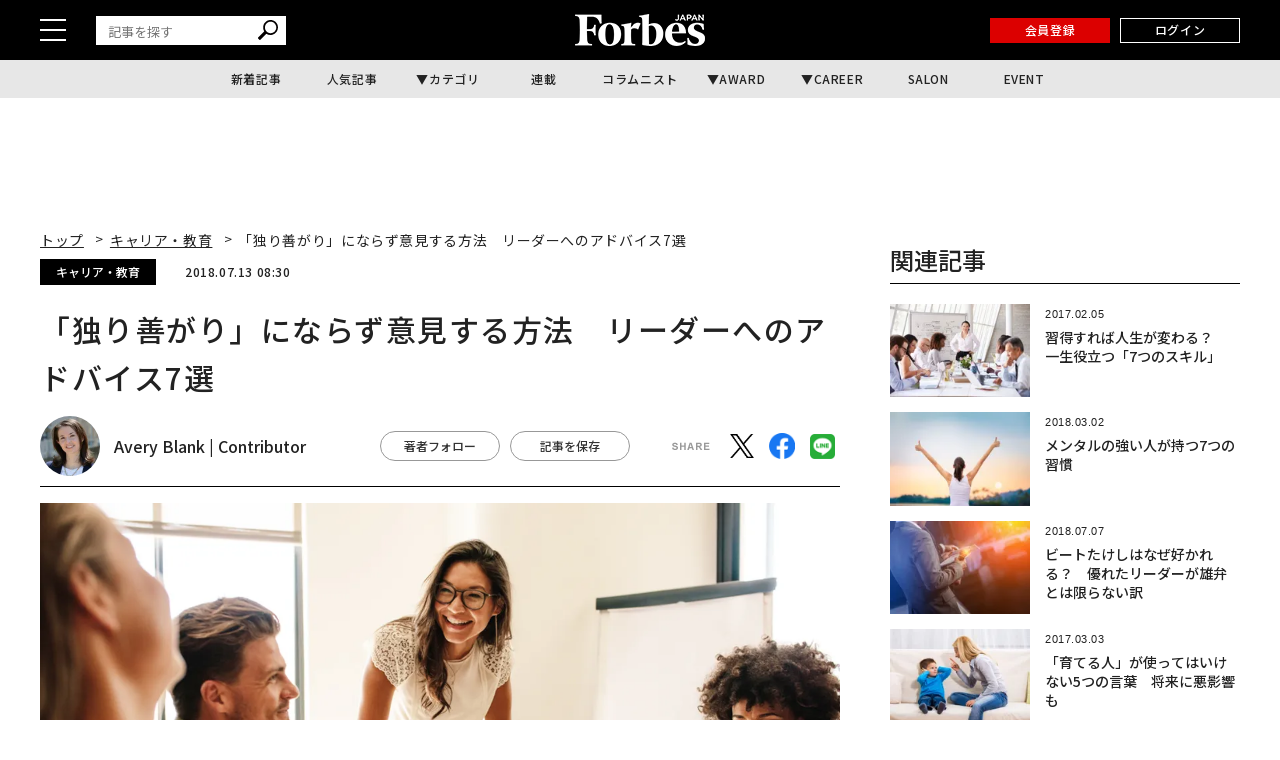

--- FILE ---
content_type: text/html; charset=utf-8
request_url: https://www.google.com/recaptcha/api2/aframe
body_size: 184
content:
<!DOCTYPE HTML><html><head><meta http-equiv="content-type" content="text/html; charset=UTF-8"></head><body><script nonce="GeRkfG33wT2Eupuwf_0IHw">/** Anti-fraud and anti-abuse applications only. See google.com/recaptcha */ try{var clients={'sodar':'https://pagead2.googlesyndication.com/pagead/sodar?'};window.addEventListener("message",function(a){try{if(a.source===window.parent){var b=JSON.parse(a.data);var c=clients[b['id']];if(c){var d=document.createElement('img');d.src=c+b['params']+'&rc='+(localStorage.getItem("rc::a")?sessionStorage.getItem("rc::b"):"");window.document.body.appendChild(d);sessionStorage.setItem("rc::e",parseInt(sessionStorage.getItem("rc::e")||0)+1);localStorage.setItem("rc::h",'1769904385576');}}}catch(b){}});window.parent.postMessage("_grecaptcha_ready", "*");}catch(b){}</script></body></html>

--- FILE ---
content_type: text/javascript;charset=utf-8
request_url: https://p1cluster.cxense.com/p1.js
body_size: 98
content:
cX.library.onP1('116juoomnm3p2ol4zy4xk2uob');


--- FILE ---
content_type: application/javascript
request_url: https://forbesjapan.com/asset/frontend/js/set-ga-param-article.js
body_size: 393
content:
document.addEventListener("DOMContentLoaded", function () {

    // セレクタの要素のhrefにモジュールパラメータを追加する関数
    function appendModuleToSelector(selector, module) {
        const elems = document.querySelectorAll(selector);
        if (!elems) return;

        elems.forEach(elem => {
            let href = elem.getAttribute("href");
            const separator = href.includes("?") ? "&" : "?";
            elem.setAttribute("href", href + separator + "module=" + module);
        });
    }

    if (document.querySelector('.article-detail')) {
        const sections = [
            { selector: '.author a', module: 'article_author' },
            { selector: '.article-detail-register__btn a', module: 'article_mailmagazine' },
            { selector: '.section-side-related a', module: 'article_related' },
            { selector: '.section-brandvoice a', module: 'article_bs' },
            { selector: '.article-wall__btn a', module: 'article_wall_register' },
            { selector: '.article-wall__link a', module: 'article_wall_login' }
        ];

        sections.forEach(section => {
            appendModuleToSelector(section.selector, section.module);
        });
    }
});

--- FILE ---
content_type: application/javascript;charset=UTF-8
request_url: https://jp.popin.cc/popin_discovery/recommend?mode=new&alg=ltr&cf_num=25&url=https%3A%2F%2Fforbesjapan.com%2Farticles%2Fdetail%2F22051&media=forbesjapan.com&agency=popinag&device=pc&extra=mac&topn=150&ad=50&uid=6dff3e611db465695ff1769904378371&info=eyJ1c2VyX3RkX29zIjoiTWFjIiwidXNlcl90ZF9vc192ZXJzaW9uIjoiMTAuMTUuNyIsInVzZXJfdGRfYnJvd3NlciI6IkNocm9tZSIsInVzZXJfdGRfYnJvd3Nlcl92ZXJzaW9uIjoiMTMxLjAuMCIsInVzZXJfdGRfc2NyZWVuIjoiMTI4MHg3MjAiLCJ1c2VyX3RkX3ZpZXdwb3J0IjoiMTI4MHg3MjAiLCJ1c2VyX3RkX3VzZXJfYWdlbnQiOiJNb3ppbGxhLzUuMCAoTWFjaW50b3NoOyBJbnRlbCBNYWMgT1MgWCAxMF8xNV83KSBBcHBsZVdlYktpdC81MzcuMzYgKEtIVE1MLCBsaWtlIEdlY2tvKSBDaHJvbWUvMTMxLjAuMC4wIFNhZmFyaS81MzcuMzY7IENsYXVkZUJvdC8xLjA7ICtjbGF1ZGVib3RAYW50aHJvcGljLmNvbSkiLCJ1c2VyX3RkX3JlZmVycmVyIjoiIiwidXNlcl90ZF9wYXRoIjoiL2FydGljbGVzL2RldGFpbC8yMjA1MSIsInVzZXJfdGRfY2hhcnNldCI6InV0Zi04IiwidXNlcl90ZF9sYW5ndWFnZSI6ImVuLXVzQHBvc2l4IiwidXNlcl90ZF9jb2xvciI6IjI0LWJpdCIsInVzZXJfdGRfdGl0bGUiOiIlRTMlODAlOEMlRTclOEIlQUMlRTMlODIlOEElRTUlOTYlODQlRTMlODElOEMlRTMlODIlOEElRTMlODAlOEQlRTMlODElQUIlRTMlODElQUElRTMlODIlODklRTMlODElOUElRTYlODQlOEYlRTglQTYlOEIlRTMlODElOTklRTMlODIlOEIlRTYlOTYlQjklRTYlQjMlOTUlRTMlODAlODAlRTMlODMlQUElRTMlODMlQkMlRTMlODMlODAlRTMlODMlQkMlRTMlODElQjglRTMlODElQUUlRTMlODIlQTIlRTMlODMlODklRTMlODMlOTAlRTMlODIlQTQlRTMlODIlQjk3JUU5JTgxJUI4JTIwJTdDJTIwRm9yYmVzJTIwSkFQQU4lMjAlRTUlODUlQUMlRTUlQkMlOEYlRTMlODIlQjUlRTMlODIlQTQlRTMlODMlODglRUYlQkMlODglRTMlODMlOTUlRTMlODIlQTklRTMlODMlQkMlRTMlODMlOTYlRTMlODIlQjklMjAlRTMlODIlQjglRTMlODMlQTMlRTMlODMlOTElRTMlODMlQjMlRUYlQkMlODkiLCJ1c2VyX3RkX3VybCI6Imh0dHBzOi8vZm9yYmVzamFwYW4uY29tL2FydGljbGVzL2RldGFpbC8yMjA1MT9uPTEmZT04MjQzIiwidXNlcl90ZF9wbGF0Zm9ybSI6IkxpbnV4IHg4Nl82NCIsInVzZXJfdGRfaG9zdCI6ImZvcmJlc2phcGFuLmNvbSIsInVzZXJfdGRfZGV2aWNlIjoicGMiLCJ1c2VyX2RldmljZSI6InBjIiwidXNlcl90aW1lIjoxNzY5OTA0Mzc4Mzc1LCJmcnVpdF9ib3hfcG9zaXRpb24iOiIiLCJmcnVpdF9zdHlsZSI6IiJ9&r_category=all&ad_reserved=50&callback=popInRequestCallBack1
body_size: 184410
content:
popInRequestCallBack1({"author_name":null,"image":"","common_category":null,"image_url":null,"title":"","category":"","keyword":[],"url":"https://forbesjapan.com/articles/detail/22051","pubdate":"","related":[],"hot":[{"url":"https://forbesjapan.com/articles/detail/90774","title":"オートミールが悪玉コレステロール値を大幅に低下させる可能性、新研究で明らかに","image":"8aa5fa2117cf8249c82861847bdd5368.jpg","pubdate":"202601300000000000","category":"ライフスタイル","common_category":["health","business"],"image_url":"https://images.forbesjapan.com/media/article/90774/images/main_image_b55413e3e7764f5b07973b52403b79e9f7a4d800.jpg","img_chine_url":"8aa5fa2117cf8249c82861847bdd5368_160.jpg","task":"forbesj_task_https","safe_text":true,"tag":"go_cluster","author_name":"Dr. Sai Balasubramanian, M.D., J.D. | Contributor","score":16799},{"url":"https://forbesjapan.com/articles/detail/90803","title":"史上最高値から一転、金・銀価格が急落──米FRB議長人事が影響","image":"18536ea0013c0d90a33132119e08e2ec.jpg","pubdate":"202601310000000000","category":"マネー","common_category":["digital","ecology"],"image_url":"https://images.forbesjapan.com/media/article/90803/images/main_image_7061a3c0e0816f13a00472f2ff61c11eb5b044a8.jpg","img_chine_url":"18536ea0013c0d90a33132119e08e2ec_160.jpg","task":"forbesj_task_https","safe_text":true,"tag":"go_cluster","author_name":"Ty Roush | Forbes Staff","score":5434},{"url":"https://forbesjapan.com/articles/detail/90823","title":"「最悪のシナリオ」ビットコイン価格、約154兆円規模40％下落に身構える暗号資産市場","image":"8b71b58c396570ab9a7d6e53b9f72499.jpg","pubdate":"202601310000000000","category":"マネー","common_category":["entertainment","hobby"],"image_url":"https://images.forbesjapan.com/media/article/90823/images/main_image_f070a4717fcf187cace017d33e88fe711abfaa18.jpg","img_chine_url":"8b71b58c396570ab9a7d6e53b9f72499_160.jpg","task":"forbesj_task_https","safe_text":false,"tag":"go_cluster","author_name":"Billy Bambrough | Contributor","score":4465},{"url":"https://forbesjapan.com/articles/detail/90454","title":"アップル「iPhone 18 Pro」、ここ数年で最大の見た目の変化へ","image":"f93809ae36a8097480395111f61e93fc.jpg","pubdate":"202601260000000000","category":"テクノロジー","common_category":["digital","business"],"image_url":"https://images.forbesjapan.com/media/article/90454/images/main_image_91017782f171057e0f03208bc1c556e8807638d2.jpg","img_chine_url":"f93809ae36a8097480395111f61e93fc_160.jpg","task":"forbesj_task_https","safe_text":true,"tag":"go_cluster","author_name":"David Phelan | Contributor","score":4084},{"url":"https://forbesjapan.com/articles/detail/90727","title":"2026年「必見の流星群」5選、皆既日食と流れ星の共演にも期待","image":"08b18c6f4cc4fe68aa99bbb608a8fe11.jpg","pubdate":"202601300000000000","category":"サイエンス","common_category":["trip","beauty"],"image_url":"https://images.forbesjapan.com/media/article/90727/images/main_image_791c101021759400b1a8983df733ab240ecc184f.jpg","img_chine_url":"08b18c6f4cc4fe68aa99bbb608a8fe11_160.jpg","task":"forbesj_task_https","safe_text":true,"tag":"go_cluster","author_name":"Jamie Carter | Contributor","score":3621},{"url":"https://forbesjapan.com/articles/detail/90568","title":"本当に愛されている証拠ながら「あなたをイラつかせる」パートナーの習慣","image":"7236826673db14b284c32e155be02e38.jpg","pubdate":"202601300000000000","category":"ライフスタイル","common_category":["health","career"],"image_url":"https://images.forbesjapan.com/media/article/90568/images/main_image_a8c8912755c782866eaf355d4634f5c0bb6b94bd.jpg","img_chine_url":"7236826673db14b284c32e155be02e38_160.jpg","task":"forbesj_task_https","safe_text":true,"tag":"go_cluster","author_name":"Mark Travers | Contributor","score":3092},{"url":"https://forbesjapan.com/articles/detail/90464","title":"超高速で走る肉食の鳥「恐鳥類」は、いかにして絶滅したのか","image":"8d31d60efb12092b7fc6c04541e61f00.jpg","pubdate":"202601300000000000","category":"サイエンス","common_category":["ecology","lovemarrige"],"image_url":"https://images.forbesjapan.com/media/article/90464/images/main_image_c8d80d07680e498490a1b135c8ad9345a797ac87.jpg","img_chine_url":"8d31d60efb12092b7fc6c04541e61f00_160.jpg","task":"forbesj_task_https","safe_text":true,"tag":"go_cluster","author_name":"Scott Travers | Contributor","score":2082},{"url":"https://forbesjapan.com/articles/detail/90777","title":"お手入れしやすいシリコン蒸籠　蒸し料理がグッと身近に：気になるプロダクト","image":"65a32e63a2591dabb51e9e951cfb6f1e.jpg","pubdate":"202601300000000000","category":"ライフスタイル","common_category":["electronics","lifestyle"],"image_url":"https://images.forbesjapan.com/media/article/90777/images/main_image_6607c8ee1ce5ab8952948fabb0aa06edad25905a.jpg","img_chine_url":"65a32e63a2591dabb51e9e951cfb6f1e_160.jpg","task":"forbesj_task_https","safe_text":true,"tag":"go_cluster","author_name":"Forbes JAPAN Selection | Contributor","score":1681},{"url":"https://forbesjapan.com/articles/detail/90819","title":"トランプがFRB次期議長に指名、ケビン・ウォーシュとは何者か？　共和党献金者の富豪と密接な関係","image":"0ab0c68ebf3faf4dd56f196c0f527b78.jpg","pubdate":"202601310000000000","category":"経済・社会","common_category":["business","economy"],"image_url":"https://images.forbesjapan.com/media/article/90819/images/main_image_0d6e4f01c8d1ac0b9ff39e99f5ce2c83eac7fbec.jpg","img_chine_url":"0ab0c68ebf3faf4dd56f196c0f527b78_160.jpg","task":"forbesj_task_https","safe_text":false,"tag":"go_cluster","author_name":"Antonio Pequeño IV | Forbes Staff","score":1525},{"url":"https://forbesjapan.com/articles/detail/90220","title":"「本当に賢い人々」に見られる3つの奇妙な思考パターン","image":"66e7e5bab2c254765cbea110b14a0874.jpg","pubdate":"202601270000000000","category":"ライフスタイル","common_category":["entertainment","career"],"image_url":"https://images.forbesjapan.com/media/article/90220/images/main_image_866c058834db217722a4b30dbed8fde634b52ceb.jpg","img_chine_url":"66e7e5bab2c254765cbea110b14a0874_160.jpg","task":"forbesj_task_https","safe_text":true,"tag":"go_cluster","author_name":"Mark Travers | Contributor","score":1418},{"url":"https://forbesjapan.com/articles/detail/90735","title":"テスラ株上昇、マスクがAI転換を表明　モデルSとXを終了しロボット「Optimus」生産へ","image":"af9822700f11edd9417dc258240ec3d4.jpg","pubdate":"202601300000000000","category":"マネー","common_category":["ecology","digital"],"image_url":"https://images.forbesjapan.com/media/article/90735/images/main_image_46e427ecf2b07b64ac74dfa05832bfa0305bde93.jpg","img_chine_url":"af9822700f11edd9417dc258240ec3d4_160.jpg","task":"forbesj_task_https","safe_text":true,"tag":"go_cluster","author_name":"Siladitya Ray | Forbes Staff","score":901},{"url":"https://forbesjapan.com/articles/detail/86691","title":"ネットフリックス史上「最も観られた映画」トップ10","image":"e5fcf1eea05936769666d9588dba63bc.jpg","pubdate":"202512100000000000","category":"エンタメ・スポーツ","common_category":["entertainment","beauty"],"image_url":"https://images.forbesjapan.com/media/article/86691/images/main_image_0c97f61eb1357efa2fd76283c8a5f24a05f085dd.jpg","img_chine_url":"e5fcf1eea05936769666d9588dba63bc_160.jpg","task":"forbesj_task_https","safe_text":false,"tag":"go_cluster","author_name":"Tim Lammers | Contributor","score":687},{"url":"https://forbesjapan.com/articles/detail/90784","title":"心理学者が教える「境界線の引き方」がわかる8つの質問","image":"884b4140c5cac135bba961dcdb4b57ec.jpg","pubdate":"202601300000000000","category":"サイエンス","common_category":["health","career"],"image_url":"https://images.forbesjapan.com/media/article/90784/images/main_image_220303f76a163a7a7385db25edcf52b30b3391be.jpg","img_chine_url":"884b4140c5cac135bba961dcdb4b57ec_160.jpg","task":"forbesj_task_https","safe_text":true,"tag":"go_cluster","author_name":"Mark Travers | Contributor","score":638},{"url":"https://forbesjapan.com/articles/detail/90530","title":"スノームーンの満月が「小さな王」の星と昇る　ふたご座の物語にも思いを馳せたい今週の夜空","image":"d3193d232bc2b36492d0e9e4c9fcf7b3.jpg","pubdate":"202601270000000000","category":"サイエンス","common_category":["trip","entertainment"],"image_url":"https://images.forbesjapan.com/media/article/90530/images/main_image_f1b7dad9b375f35405f225db931ea5e1f2874ac4.jpg","img_chine_url":"d3193d232bc2b36492d0e9e4c9fcf7b3_160.jpg","task":"forbesj_task_https","safe_text":true,"tag":"go_cluster","author_name":"Jamie Carter | Contributor","score":574},{"url":"https://forbesjapan.com/articles/detail/90772","title":"マイクロソフト株に何が起きた？　好決算でも株価7％下落──OpenAI依存のリスク","image":"394344a623d3c06e3bdc485887b6467c.jpg","pubdate":"202601300000000000","category":"マネー","common_category":["digital","health"],"image_url":"https://images.forbesjapan.com/media/article/90772/images/main_image_f4d3a84ed23f9e73c7011474d2a2e334e4900636.jpg","img_chine_url":"394344a623d3c06e3bdc485887b6467c_160.jpg","task":"forbesj_task_https","safe_text":true,"tag":"go_cluster","author_name":"Trefis Team | Contributor","score":561},{"url":"https://forbesjapan.com/articles/detail/90427","title":"対立すると「心を閉ざしてしまいがち」な人がやめるべき2つの習慣、心理学者が解説","image":"28c4e90ae9fe97046051181920517080.jpg","pubdate":"202601270000000000","category":"ライフスタイル","common_category":["health","lifestyle"],"image_url":"https://images.forbesjapan.com/media/article/90427/images/main_image_ce8d6c71d8bd23150cbb4cf432db27c45ff403e7.jpg","img_chine_url":"28c4e90ae9fe97046051181920517080_160.jpg","task":"forbesj_task_https","safe_text":true,"tag":"go_cluster","author_name":"Mark Travers | Contributor","score":462},{"url":"https://forbesjapan.com/articles/detail/90732","title":"好決算でメタ株が急騰、ザッカーバーグがベゾスを抜き「世界第4位の富豪」に","image":"e3f2f4b797dff5dab7f3981aa5190690.jpg","pubdate":"202601300000000000","category":"マネー","common_category":["money","digital"],"image_url":"https://images.forbesjapan.com/media/article/90732/images/main_image_1061e9f9de219bc3c5d6e1b0cb5473cb2e4a262d.jpg","img_chine_url":"e3f2f4b797dff5dab7f3981aa5190690_160.jpg","task":"forbesj_task_https","safe_text":true,"tag":"go_cluster","author_name":"Ty Roush | Forbes Staff","score":436},{"url":"https://forbesjapan.com/articles/detail/90812","title":"2026年、投資家が直面する「3つの試練」：AI収益性、ドル離れ、過剰レバレッジ","image":"61fc46799db0d56f48e13365b2f342c8.jpg","pubdate":"202601310000000000","category":"マネー","common_category":["money","digital"],"image_url":"https://images.forbesjapan.com/media/article/90812/images/main_image_9a3bbbce3f41a272e77ece525be1fc7752bfd799.jpg","img_chine_url":"61fc46799db0d56f48e13365b2f342c8_160.jpg","task":"forbesj_task_https","safe_text":true,"tag":"go_cluster","author_name":"Ivan Illan | Contributor","score":370},{"url":"https://forbesjapan.com/articles/detail/90426","title":"「自分をもっと信じられるようになる」ための2つの習慣","image":"bd83d9976f95a623c4180d9af7019c20.jpg","pubdate":"202601290000000000","category":"ライフスタイル","common_category":["career","health"],"image_url":"https://images.forbesjapan.com/media/article/90426/images/main_image_43879786a03cf2838400f5281a7492f1cca96e20.jpg","img_chine_url":"bd83d9976f95a623c4180d9af7019c20_160.jpg","task":"forbesj_task_https","safe_text":true,"tag":"go_cluster","author_name":"Mark Travers | Contributor","score":367},{"url":"https://forbesjapan.com/articles/detail/90313","title":"凍った湖で、数カ月間も酸素なしで生き抜く魚「ヨーロッパブナ」","image":"074f58b1b39945ed19dcedeef5a88d20.jpg","pubdate":"202601280000000000","category":"サイエンス","common_category":["health","ecology"],"image_url":"https://images.forbesjapan.com/media/article/90313/images/main_image_dc18a60b50ccc9a519d72645a81c3adbaf3091ae.jpg","img_chine_url":"074f58b1b39945ed19dcedeef5a88d20_160.jpg","task":"forbesj_task_https","safe_text":true,"tag":"go_cluster","author_name":"Scott Travers | Contributor","score":354},{"url":"https://forbesjapan.com/articles/detail/89791","title":"「深刻な懸念」トランプ大統領が明かした、ビットコイン・暗号資産の価格を一変させる要因","image":"ec40b61173006184057347be7ea58a7d.jpg","pubdate":"202601190000000000","category":"マネー","common_category":["health","career"],"image_url":"https://images.forbesjapan.com/media/article/89791/images/main_image_a419e4088e468e82a49168f96c643eebe1b2c3a7.jpg","img_chine_url":"ec40b61173006184057347be7ea58a7d_160.jpg","task":"forbesj_task_https","safe_text":true,"tag":"go_cluster","author_name":"Billy Bambrough | Contributor","score":335},{"url":"https://forbesjapan.com/articles/detail/90406","title":"「iOS 26.3」登場間近、iPhoneの新アップデートは「ゲームチェンジャー」","image":"42648aa1590be68ff824b71c90b2261b.jpg","pubdate":"202601260000000000","category":"テクノロジー","common_category":["digital","business"],"image_url":"https://images.forbesjapan.com/media/article/90406/images/main_image_4982710fd1b974d569e1b052f294c6fdb6b5f6de.jpg","img_chine_url":"42648aa1590be68ff824b71c90b2261b_160.jpg","task":"forbesj_task_https","safe_text":true,"tag":"go_cluster","author_name":"Kate O'Flaherty | Contributor","score":326},{"url":"https://forbesjapan.com/articles/detail/90533","title":"冬のいびき対策ランキング。効果があった方法トップ3と意味がない自力ケアの差","image":"a60005d5ba722b03dd9cc5a327c25ab8.jpg","pubdate":"202601300000000000","category":"ライフスタイル","common_category":["business","health"],"image_url":"https://images.forbesjapan.com/media/article/90533/images/main_image_f7db82197ec2d4e0153a3e7f0203350edc7a4e10.jpg","img_chine_url":"a60005d5ba722b03dd9cc5a327c25ab8_160.jpg","task":"forbesj_task_https","safe_text":true,"tag":"go_cluster","author_name":"Forbes JAPAN Web-News | Forbes JAPAN編集部","score":313},{"url":"https://forbesjapan.com/articles/detail/88544","title":"2026年、見逃せない天文10大イベント　スーパームーンから金環日食、闇夜の流星群まで","image":"eb85822f051cf33031b587cbd25a70e4.jpg","pubdate":"202601030000000000","category":"サイエンス","common_category":["trip","entertainment"],"image_url":"https://images.forbesjapan.com/media/article/88544/images/main_image_3c645d8f0d2e1c8c3578ae59b483a69a9087e2a6.jpg","img_chine_url":"eb85822f051cf33031b587cbd25a70e4_160.jpg","task":"forbesj_task_https","safe_text":true,"tag":"go_cluster","author_name":"Jamie Carter | Contributor","score":290},{"url":"https://forbesjapan.com/articles/detail/90505","title":"「根性」の時代は終わった──2026年のリーダーシップを左右する「感情的持久力」とは","image":"59897c15cdda3e2d24a2c57440724dff.jpg","pubdate":"202601270000000000","category":"キャリア・教育","common_category":["career","business"],"image_url":"https://images.forbesjapan.com/media/article/90505/images/main_image_b0fa04245e5340f58b2517539d2863c9bd20020f.jpg","img_chine_url":"59897c15cdda3e2d24a2c57440724dff_160.jpg","task":"forbesj_task_https","safe_text":true,"tag":"go_cluster","author_name":"Ginger Gentile | Contributor","score":260},{"url":"https://forbesjapan.com/articles/detail/90780","title":"人材流出を防ぐ鍵は「承認」にあり──心理学が教えるリーダーシップの本質","image":"1eb3423e7d1cb7535861503edd0ef2c8.jpg","pubdate":"202601300000000000","category":"キャリア・教育","common_category":["business","career"],"image_url":"https://images.forbesjapan.com/media/article/90780/images/main_image_820238270a398a50ee199ab5219aab80bfdb4549.jpg","img_chine_url":"1eb3423e7d1cb7535861503edd0ef2c8_160.jpg","task":"forbesj_task_https","safe_text":true,"tag":"go_cluster","author_name":"Julie Kratz | Contributor","score":245},{"url":"https://forbesjapan.com/articles/detail/90793","title":"「イラン史上最も残忍」な抗議デモ弾圧、2日間で3万人超虐殺か　群衆に重機関銃掃射も","image":"8ae197aef24bde31f928ae8095be5ac7.jpg","pubdate":"202601310000000000","category":"経済・社会","common_category":["ecology","trip"],"image_url":"https://images.forbesjapan.com/media/article/90793/images/main_image_e669ec15cb1ca52088700d7cd6713126de6a1214.jpg","img_chine_url":"8ae197aef24bde31f928ae8095be5ac7_160.jpg","task":"forbesj_task_https","safe_text":false,"tag":"go_cluster","author_name":"Paul Iddon | Contributor","score":227},{"url":"https://forbesjapan.com/articles/detail/90311","title":"リモートワーカーに微妙に出社を促す「ハイブリッド・クリープ」、7つの具体的な方法","image":"5dbab5f52fb58ac3859ba51dcdff8960.jpg","pubdate":"202601290000000000","category":"キャリア・教育","common_category":["lifestyle","business"],"image_url":"https://images.forbesjapan.com/media/article/90311/images/main_image_745053330e258f4943c12ffafe13119bfbd6f30c.jpg","img_chine_url":"5dbab5f52fb58ac3859ba51dcdff8960_160.jpg","task":"forbesj_task_https","safe_text":true,"tag":"go_cluster","author_name":"Caroline Castrillon | Contributor","score":222},{"url":"https://forbesjapan.com/articles/detail/90428","title":"真のAIブームは、エヌビディアではなく「天然ガスと銅」にある","image":"79fd34649376ad29ceeb664009a70957.jpg","pubdate":"202601270000000000","category":"ビジネス","common_category":["business","digital"],"image_url":"https://images.forbesjapan.com/media/article/90428/images/main_image_b0bf8485a39d976600cdbbbf294cb8f48ef86d38.jpg","img_chine_url":"79fd34649376ad29ceeb664009a70957_160.jpg","task":"forbesj_task_https","safe_text":true,"tag":"go_cluster","author_name":"Güney Yıldız | Contributor","score":219},{"url":"https://forbesjapan.com/articles/detail/90752","title":"効果的なリーダーシップを実現する、2026年に自動化すべき3つの健康習慣","image":"f412eb1463cd8106044260cc7d6a0820.jpg","pubdate":"202601300000000000","category":"キャリア・教育","common_category":["digital","business"],"image_url":"https://images.forbesjapan.com/media/article/90752/images/main_image_93fd71cda00f21cc0c1c947d50ea9aa795415185.jpg","img_chine_url":"f412eb1463cd8106044260cc7d6a0820_160.jpg","task":"forbesj_task_https","safe_text":true,"tag":"go_cluster","author_name":"Julian Hayes II | Contributor","score":211},{"url":"https://forbesjapan.com/articles/detail/84423","title":"「クレイジーだ」、イーロン・マスクが米国の「破産」リスクを警告","image":"22055949e1e28ad9103be293c0565b97.jpg","pubdate":"202511040000000000","category":"マネー","common_category":["carbike","business"],"image_url":"https://images.forbesjapan.com/media/article/84423/images/main_image_f155bf142723867f8b02d64e21f04a1782dedc01.jpg","img_chine_url":"22055949e1e28ad9103be293c0565b97_160.jpg","task":"forbesj_task_https","safe_text":false,"tag":"go_cluster","author_name":"Billy Bambrough | Contributor","score":208},{"url":"https://forbesjapan.com/articles/detail/89130","title":"ゴールドマン・サックス、2026年のビットコイン・暗号資産の大型予測を公表","image":"248ac64b1cb58f51d50fa1005a6a1388.jpg","pubdate":"202601110000000000","category":"マネー","common_category":["carbike","health"],"image_url":"https://images.forbesjapan.com/media/article/89130/images/main_image_b463ecfd5becdc2a08775f58587002a45183f0d4.jpg","img_chine_url":"248ac64b1cb58f51d50fa1005a6a1388_160.jpg","task":"forbesj_task_https","safe_text":true,"tag":"go_cluster","author_name":"Billy Bambrough | Contributor","score":185},{"url":"https://forbesjapan.com/articles/detail/88062","title":"沖縄「JUNGLIA」開業3カ月の真実──想定外と想定内のギャップに対峙する","image":"6ac54e0f7044932c427d5237e5a95008.jpg","pubdate":"202601280000000000","category":"ビジネス","common_category":["business","lifestyle"],"image_url":"https://images.forbesjapan.com/media/article/88062/images/main_image_151d5a92dd8e175932a82d1498fd100a0726e5a3.jpg","img_chine_url":"6ac54e0f7044932c427d5237e5a95008_160.jpg","task":"forbesj_task_https","safe_text":true,"tag":"go_cluster","author_name":"Forbes JAPAN 編集部","score":183},{"url":"https://forbesjapan.com/articles/detail/90367","title":"「つい説明しすぎてしまう」癖から脱却する4つの方法","image":"9fcf33f0143c035fa8166e99ba16ad66.jpg","pubdate":"202601280000000000","category":"ライフスタイル","common_category":["career","health"],"image_url":"https://images.forbesjapan.com/media/article/90367/images/main_image_a75b43d26a5e1da494e57c704af18cac81b67e75.jpg","img_chine_url":"9fcf33f0143c035fa8166e99ba16ad66_160.jpg","task":"forbesj_task_https","safe_text":true,"tag":"go_cluster","author_name":"Mark Travers | Contributor","score":171},{"url":"https://forbesjapan.com/articles/detail/90604","title":"「iOS 26.2.1」電撃リリース、第2世代AirTagに対応するサプライズiPhoneアップデート","image":"83e10e86fe639e15c579e2dedd301292.jpg","pubdate":"202601280000000000","category":"テクノロジー","common_category":["digital","entertainment"],"image_url":"https://images.forbesjapan.com/media/article/90604/images/main_image_f63ba1c36d391dfa1babc74efb67017c20a9de5d.jpg","img_chine_url":"83e10e86fe639e15c579e2dedd301292_160.jpg","task":"forbesj_task_https","safe_text":true,"tag":"go_cluster","author_name":"David Phelan | Contributor","score":167},{"url":"https://forbesjapan.com/articles/detail/90085","title":"絶景も食事も満喫、旅好きランナーにお薦めの「世界のマラソン大会」12選","image":"79b869e7cf4259e885a102d4a9d09fd5.jpg","pubdate":"202601250000000000","category":"ライフスタイル","common_category":["trip","fashion"],"image_url":"https://images.forbesjapan.com/media/article/90085/images/main_image_3a57a554217f984dd04999a8d0179cf9e1728b71.jpg","img_chine_url":"79b869e7cf4259e885a102d4a9d09fd5_160.jpg","task":"forbesj_task_https","safe_text":true,"tag":"go_cluster","author_name":"Forbes Travel Guide | Contributor","score":157},{"url":"https://forbesjapan.com/articles/detail/90553","title":"優れたリーダーに必要なのは「魔法」ではなく「日常的なスキル」","image":"47a6dd95afd279f3d5d549c8a69b95c1.jpg","pubdate":"202601270000000000","category":"キャリア・教育","common_category":["entertainment","business"],"image_url":"https://images.forbesjapan.com/media/article/90553/images/main_image_5570f8b5791cfbb772e927365b79ea7b0811d7f5.jpg","img_chine_url":"47a6dd95afd279f3d5d549c8a69b95c1_160.jpg","task":"forbesj_task_https","safe_text":true,"tag":"go_cluster","author_name":"Rodger Dean Duncan | Contributor","score":150},{"url":"https://forbesjapan.com/articles/detail/90455","title":"発見続く「地球に似た」系外惑星、生命存在の可能性があるのはどれか？","image":"85837654e2d86a7bcca8c2f791cfaa0f.jpg","pubdate":"202601280000000000","category":"サイエンス","common_category":["lifestyle","lovemarrige"],"image_url":"https://images.forbesjapan.com/media/article/90455/images/main_image_b22ecccb4a49188bbc929247410c70f40f1faa90.jpg","img_chine_url":"85837654e2d86a7bcca8c2f791cfaa0f_160.jpg","task":"forbesj_task_https","safe_text":true,"tag":"go_cluster","author_name":"Adam Frank | Contributor","score":142},{"url":"https://forbesjapan.com/articles/detail/84744","title":"女性の方が年上、「逆年の差カップル」が増えている5つの理由","image":"a480852f4d8b9ae2941f3c931e85d3dd.jpg","pubdate":"202511100000000000","category":"ライフスタイル","common_category":["health","education"],"image_url":"https://images.forbesjapan.com/media/article/84744/images/main_image_fd191d44c50837f8c116c58eef32c3728af503b6.jpg","img_chine_url":"a480852f4d8b9ae2941f3c931e85d3dd_160.jpg","task":"forbesj_task_https","safe_text":true,"tag":"go_cluster","author_name":"Mark Travers | Contributor","score":137},{"url":"https://forbesjapan.com/articles/detail/89220","title":"精神的に成熟した人が「他者と親密になれない」3つの理由","image":"6c3c82401a0aa0cc5cf6254c49e5dca9.jpg","pubdate":"202601170000000000","category":"ライフスタイル","common_category":["health","education"],"image_url":"https://images.forbesjapan.com/media/article/89220/images/main_image_62c24765548022542cfb631f0efd7af79d182bf7.jpg","img_chine_url":"6c3c82401a0aa0cc5cf6254c49e5dca9_160.jpg","task":"forbesj_task_https","safe_text":true,"tag":"go_cluster","author_name":"Mark Travers | Contributor","score":129},{"url":"https://forbesjapan.com/articles/detail/89816","title":"ToDoリストだけでは不十分な理由 成功者が実践する時間管理の極意","image":"0fc67531839bd406e5ce2f167cbe4f8d.jpg","pubdate":"202601270000000000","category":"キャリア・教育","common_category":["health","digital"],"image_url":"https://images.forbesjapan.com/media/article/89816/images/main_image_35472ff1f308573036537a4a1260932c31f255f3.jpeg","img_chine_url":"0fc67531839bd406e5ce2f167cbe4f8d_160.jpg","task":"forbesj_task_https","safe_text":true,"tag":"go_cluster","author_name":"Forbes Books | Forbes JAPAN編集部","score":128},{"url":"https://forbesjapan.com/articles/detail/90494","title":"なぜ大手石油企業はベネズエラに戻らないのか","image":"ded19fee94d70dab48a44987fa2744c2.jpg","pubdate":"202601270000000000","category":"経済・社会","common_category":["ecology","money"],"image_url":"https://images.forbesjapan.com/media/article/90494/images/main_image_9d0712c301049480b54ec2504727b04afa74101f.jpg","img_chine_url":"ded19fee94d70dab48a44987fa2744c2_160.jpg","task":"forbesj_task_https","safe_text":true,"tag":"go_cluster","author_name":"Matt Randolph | Contributor","score":112},{"url":"https://forbesjapan.com/articles/detail/84411","title":"6年ぶり最大のスーパームーンが昇り、明るい「火球」が駆ける　今週の夜空","image":"d5efcab58496d62aa0434e4fba203014.jpg","pubdate":"202511040000000000","category":"サイエンス","common_category":["carbike","gourmet"],"image_url":"https://images.forbesjapan.com/media/article/84411/images/main_image_debf790aca1cfffed649d4db1de6ff95934fd6cb.jpg","img_chine_url":"d5efcab58496d62aa0434e4fba203014_160.jpg","task":"forbesj_task_https","safe_text":true,"tag":"go_cluster","author_name":"Jamie Carter | Contributor","score":111},{"url":"https://forbesjapan.com/articles/detail/90647","title":"「崩壊しつつある」米ドルの危機、金に匹敵するビットコイン価格の急騰を引き起こす","image":"dfd4ae4a2a134da1cded60991e879848.jpg","pubdate":"202601290000000000","category":"マネー","common_category":["business","economy"],"image_url":"https://images.forbesjapan.com/media/article/90647/images/main_image_25efab33b2adcef3f6a9bd9327142b6aaec84c0b.jpg","img_chine_url":"dfd4ae4a2a134da1cded60991e879848_160.jpg","task":"forbesj_task_https","safe_text":false,"tag":"go_cluster","author_name":"Billy Bambrough | Contributor","score":110},{"url":"https://forbesjapan.com/articles/detail/90185","title":"追加収入だけじゃない、2026年「副業が特に重要」になる4つの理由","image":"3fa915dab5b7c7e61b2923018261efdd.jpg","pubdate":"202601250000000000","category":"キャリア・教育","common_category":["business","lovemarrige"],"image_url":"https://images.forbesjapan.com/media/article/90185/images/main_image_35cea43cc521a47b5f04369e13c6550e0af6e462.jpg","img_chine_url":"3fa915dab5b7c7e61b2923018261efdd_160.jpg","task":"forbesj_task_https","safe_text":true,"tag":"go_cluster","author_name":"Sho Dewan | Contributor","score":109},{"url":"https://forbesjapan.com/articles/detail/89824","title":"ドコモも参入するスマホ衛星通信、先行するKDDIの勝算とマネタイズの課題","image":"59379027794dc6949d415203a9f8eab4.jpg","pubdate":"202601260000000000","category":"テクノロジー","common_category":["digital","entertainment"],"image_url":"https://images.forbesjapan.com/media/article/89824/images/main_image_189c5e69c21492028a8c52b9f23b10126c736bbf.jpeg","img_chine_url":"59379027794dc6949d415203a9f8eab4_160.jpg","task":"forbesj_task_https","safe_text":true,"tag":"go_cluster","author_name":"Forbes Books | Forbes JAPAN編集部","score":104},{"url":"https://forbesjapan.com/articles/detail/84738","title":"ポルノ禁止の余波──グーグルがすべてのスマートフォン利用者に新たな警告","image":"ced5ae6bae067d169fd04a80ee1bf55c.jpg","pubdate":"202511090000000000","category":"テクノロジー","common_category":["health","education"],"image_url":"https://images.forbesjapan.com/media/article/84738/images/main_image_7d2a86f9dff34f39f88dc309854310030c239d39.jpg","img_chine_url":"ced5ae6bae067d169fd04a80ee1bf55c_160.jpg","task":"forbesj_task_https","safe_text":false,"tag":"go_cluster","author_name":"Zak Doffman | Contributor","score":101},{"url":"https://forbesjapan.com/articles/detail/89793","title":"賞金1億5000万円、ChatGPTで数学問題「リーマン予想」に挑むには？","image":"073e12770b7e6c4deb531ca252f531ee.jpg","pubdate":"202601240000000000","category":"サイエンス","common_category":["education","entertainment"],"image_url":"https://images.forbesjapan.com/media/article/89793/images/main_image_90e6bd99068f921422e965fed2eba880b3616b7f.jpg","img_chine_url":"073e12770b7e6c4deb531ca252f531ee_160.jpg","task":"forbesj_task_https","safe_text":true,"tag":"go_cluster","author_name":"John Werner | Contributor","score":100},{"url":"https://forbesjapan.com/articles/detail/90492","title":"レアアースに続いて銅も中国に支配される懸念　精錬の半分握る","image":"b91e29a9da088fd1b905e0026906ac35.jpg","pubdate":"202601270000000000","category":"経済・社会","common_category":["money","ecology"],"image_url":"https://images.forbesjapan.com/media/article/90492/images/main_image_e8790c914b08f4dadbf2405f94f26e31ad8939dd.jpg","img_chine_url":"b91e29a9da088fd1b905e0026906ac35_160.jpg","task":"forbesj_task_https","safe_text":false,"tag":"go_cluster","author_name":"Tim Treadgold | Contributor","score":100},{"url":"https://forbesjapan.com/articles/detail/90493","title":"YouTube、「粗悪化」を止められるか？　AI生成コンテンツをAIで取締り","image":"1be0e84bb01823648e5938527a95665e.jpg","pubdate":"202601280000000000","category":"テクノロジー","common_category":["digital","electronics"],"image_url":"https://images.forbesjapan.com/media/article/90493/images/main_image_6bec4adabd9445ec48a2fa67a3791e8aa307e7bb.jpg","img_chine_url":"1be0e84bb01823648e5938527a95665e_160.jpg","task":"forbesj_task_https","safe_text":false,"tag":"go_cluster","author_name":"Dani Di Placido | Contributor","score":96},{"url":"https://forbesjapan.com/articles/detail/87039","title":"金価格の上昇は今後も続くのか","image":"784733c632633b4be8ffbb054afb0f09.jpg","pubdate":"202512130000000000","category":"マネー","common_category":["health","education"],"image_url":"https://images.forbesjapan.com/media/article/87039/images/main_image_961dbc115487ad778e6310e4185520be287e0f59.jpg","img_chine_url":"784733c632633b4be8ffbb054afb0f09_160.jpg","task":"forbesj_task_https","safe_text":false,"tag":"go_cluster","author_name":"Trefis Team | Contributor","score":89},{"url":"https://forbesjapan.com/articles/detail/89003","title":"山口周とサントリーが語る、イノベーションを生み出す雑談の力","image":"9b102a5c2fdb0a25d4a7284d088e9d9e.jpg","pubdate":"202601270000000000","category":"Forbes JAPAN BrandVoice","common_category":["digital","career"],"image_url":"https://images.forbesjapan.com/media/article/89003/images/main_image_9b529646503ca2b834277972c413c74de0eef117.jpg","img_chine_url":"9b102a5c2fdb0a25d4a7284d088e9d9e_160.jpg","task":"forbesj_task_https","safe_text":true,"tag":"go_cluster","author_name":"Forbes JAPAN BrandVoice Studio","score":87},{"url":"https://forbesjapan.com/articles/detail/89341","title":"ユーザーにとって価値のある開発を――イタンジCTOがオープンプラットフォーム戦略で描く「ITANDI経済圏」","image":"fedcab46af1a6af362721411d49a851f.jpg","pubdate":"202601290000000000","category":"Forbes JAPAN BrandVoice","common_category":["digital","entertainment"],"image_url":"https://images.forbesjapan.com/media/article/89341/images/main_image_374489312103a0e179133be314a92f7b3256cb84.jpg","img_chine_url":"fedcab46af1a6af362721411d49a851f_160.jpg","task":"forbesj_task_https","safe_text":true,"tag":"go_cluster","author_name":"Forbes JAPAN BrandVoice Studio","score":86},{"url":"https://forbesjapan.com/articles/detail/90275","title":"副業にすると「失敗が多い」7分野とその理由、ありがちな失敗のパターン4選","image":"b3b318d8b3b13da9f2549ac83d63354f.jpg","pubdate":"202601260000000000","category":"ビジネス","common_category":["business","economy"],"image_url":"https://images.forbesjapan.com/media/article/90275/images/main_image_5e5633058fb70e2cb1f95cbb0b8417c3950261ba.jpg","img_chine_url":"b3b318d8b3b13da9f2549ac83d63354f_160.jpg","task":"forbesj_task_https","safe_text":true,"tag":"go_cluster","author_name":"Bryan Robinson, Ph.D. | Contributor","score":79},{"url":"https://forbesjapan.com/articles/detail/90065","title":"テスラを出し抜いたボストン・ダイナミクス──人型ロボ「Atlas」が工場の現場を闊歩する","image":"b21117d8c946440eaba2e23f2faaceb5.jpg","pubdate":"202601240000000000","category":"テクノロジー","common_category":["carbike","economy"],"image_url":"https://images.forbesjapan.com/media/article/90065/images/main_image_fefb739a0106623d92b0c07d79dcca4b11789a35.jpg","img_chine_url":"b21117d8c946440eaba2e23f2faaceb5_160.jpg","task":"forbesj_task_https","safe_text":true,"tag":"go_cluster","author_name":"Jon Markman | Contributor","score":77},{"url":"https://forbesjapan.com/articles/detail/89825","title":"弱さや秘密を打ち明けられたときに「絶対にしてはいけない」2つの反応","image":"fae3c36f203715ebcd0ffa8d461b4e69.jpg","pubdate":"202601210000000000","category":"ライフスタイル","common_category":["career","health"],"image_url":"https://images.forbesjapan.com/media/article/89825/images/main_image_924d2f279da39add0b8b309600f0a032f07865e2.jpg","img_chine_url":"fae3c36f203715ebcd0ffa8d461b4e69_160.jpg","task":"forbesj_task_https","safe_text":false,"tag":"go_cluster","author_name":"Mark Travers | Contributor","score":77},{"url":"https://forbesjapan.com/articles/detail/90769","title":"ロボット馬「CORLEO」、川崎重工がExpo 2030会場内モビリティを目指す","image":"ba5e1462a5029495bd86d92c129efdda.jpg","pubdate":"202601310000000000","category":"テクノロジー","common_category":["carbike","fashion"],"image_url":"https://images.forbesjapan.com/media/article/90769/images/main_image_0e19da8d4a27c8ae2ba8c5ea0318c6cdd5fa62db.jpg","img_chine_url":"ba5e1462a5029495bd86d92c129efdda_160.jpg","task":"forbesj_task_https","safe_text":true,"tag":"go_cluster","author_name":"Peter Lyon | Contributor","score":76},{"url":"https://forbesjapan.com/articles/detail/90421","title":"OpenAI、ChatGPT超えの新収益モデルへ転換──売上高200億ドル達成の裏側","image":"3c4d2ca6a82ffc0e3da846ce6f25f790.jpg","pubdate":"202601250000000000","category":"ビジネス","common_category":["business","economy"],"image_url":"https://images.forbesjapan.com/media/article/90421/images/main_image_e2afc183a9f0b9553f4cacd27cda3c73b49776e0.jpg","img_chine_url":"3c4d2ca6a82ffc0e3da846ce6f25f790_160.jpg","task":"forbesj_task_https","safe_text":true,"tag":"go_cluster","author_name":"Jon Markman | Contributor","score":66},{"url":"https://forbesjapan.com/articles/detail/85098","title":"熟年夫婦を救う3つの鉄則 不仲と円満を分ける決定的な距離感","image":"66a03ace1e8cc973225befd0c0454625.jpg","pubdate":"202511220000000000","category":"ライフスタイル","common_category":["health","education"],"image_url":"https://images.forbesjapan.com/media/article/85098/images/main_image_f3bff8e1ba9efa7a1eb579ba8faae0a3adf71999.jpg","img_chine_url":"66a03ace1e8cc973225befd0c0454625_160.jpg","task":"forbesj_task_https","safe_text":true,"tag":"go_cluster","author_name":"Forbes JAPAN Web-News | Forbes JAPAN編集部","score":65},{"url":"https://forbesjapan.com/articles/detail/90791","title":"ワインを「台無し」にしてしまう自宅の保管場所","image":"f87b1cb58e3290120c1c8c866f4b5674.jpg","pubdate":"202601310000000000","category":"ライフスタイル","common_category":["business","health"],"image_url":"https://images.forbesjapan.com/media/article/90791/images/main_image_3cdd68b60bd9df417fba27a9d33dd53667ab699c.jpg","img_chine_url":"f87b1cb58e3290120c1c8c866f4b5674_160.jpg","task":"forbesj_task_https","safe_text":true,"tag":"go_cluster","author_name":"Emily Price | Contributor","score":65},{"url":"https://forbesjapan.com/articles/detail/90743","title":"AIツールの創造性を最大化する方法──研究が明かす「マインドフルネス」の重要性","image":"01710d336a933330f4ce4874e3d9c053.jpg","pubdate":"202601300000000000","category":"テクノロジー","common_category":["digital","entertainment"],"image_url":"https://images.forbesjapan.com/media/article/90743/images/main_image_ea242540e4952bc30e4c7205eeaaf3f5e907fca2.jpg","img_chine_url":"01710d336a933330f4ce4874e3d9c053_160.jpg","task":"forbesj_task_https","safe_text":true,"tag":"go_cluster","author_name":"Joe McKendrick | Contributor","score":62},{"url":"https://forbesjapan.com/articles/detail/89867","title":"人気絶大、父性的、親日家。日本人の多くがまだ知らない、UAE・ムハンマド大統領とは","image":"3bbba40d7314b828b5fa4146a62e92bc.jpg","pubdate":"202601300000000000","category":"Forbes JAPAN BrandVoice","common_category":["money","digital"],"image_url":"https://images.forbesjapan.com/media/article/89867/images/main_image_d9e289dbe8f468cfa09c76d781d5224bf6ed671a.jpg","img_chine_url":"3bbba40d7314b828b5fa4146a62e92bc_160.jpg","task":"forbesj_task_https","safe_text":true,"tag":"go_cluster","author_name":"Forbes JAPAN BrandVoice Studio","score":60},{"url":"https://forbesjapan.com/articles/detail/84582","title":"ソフトバンク株が世界的株安の中で急落、孫正義の資産は「1日で約2.2兆円減少」","image":"7c134b5d51e21ee1b859e83185b6b1d0.jpg","pubdate":"202511060000000000","category":"マネー","common_category":["digital","sports"],"image_url":"https://images.forbesjapan.com/media/article/84582/images/main_image_70abdbf52058191a7f8f9b537047a53b3f902680.jpg","img_chine_url":"7c134b5d51e21ee1b859e83185b6b1d0_160.jpg","task":"forbesj_task_https","safe_text":true,"tag":"go_cluster","author_name":"Yue Wang | Forbes Staff","score":60},{"url":"https://forbesjapan.com/articles/detail/86709","title":"大天文イベント「6分23秒の漆黒の闇」。21世紀屈指の皆既日食","image":"40c49afcf5a0b11ccc5a17a4c8419d08.jpg","pubdate":"202601090000000000","category":"サイエンス","common_category":["lifestyle","social"],"image_url":"https://images.forbesjapan.com/media/article/86709/images/main_image_9cd31b7c9be224fefc78328139c425600697cfc8.jpg","img_chine_url":"40c49afcf5a0b11ccc5a17a4c8419d08_160.jpg","task":"forbesj_task_https","safe_text":true,"tag":"go_cluster","author_name":"Forbes JAPAN 編集部","score":58},{"url":"https://forbesjapan.com/articles/detail/90389","title":"侵害済みアカウントの収集データベースで、Gmailのユーザー名とパスワード4800万件が発見される","image":"a9ef3c8c01c5d117dbc55460a8aff36b.jpg","pubdate":"202601250000000000","category":"テクノロジー","common_category":["digital","career"],"image_url":"https://images.forbesjapan.com/media/article/90389/images/main_image_f034641840643eafa48221acf3d5ee67288a31f1.jpg","img_chine_url":"a9ef3c8c01c5d117dbc55460a8aff36b_160.jpg","task":"forbesj_task_https","safe_text":false,"tag":"go_cluster","author_name":"Davey Winder | Contributor","score":55},{"url":"https://forbesjapan.com/articles/detail/90274","title":"時代を超越し、歴史と物語に生きる──唯一無二のイタリアンウォッチ、パネライ","image":"7012aeed97ee51b7961efe62e11e9c3b.jpg","pubdate":"202601260000000000","category":"ライフスタイル","common_category":["business","fashion"],"image_url":"https://images.forbesjapan.com/media/article/90274/images/main_image_ce15d4c30ea99f86b69ba8d4f441b6acbb3e8239.jpg","img_chine_url":"7012aeed97ee51b7961efe62e11e9c3b_160.jpg","task":"forbesj_task_https","safe_text":false,"tag":"go_cluster","author_name":"Forbes JAPAN 編集部","score":54},{"url":"https://forbesjapan.com/articles/detail/89929","title":"常に自分を疑い、打たれ弱い　そんな「敏感さが成功につながる」理由を心理学者が解説","image":"83054f1c8273b2186d47abd1efd8e687.jpg","pubdate":"202601230000000000","category":"ライフスタイル","common_category":["health","career"],"image_url":"https://images.forbesjapan.com/media/article/89929/images/main_image_ccfc5e794ebef022471523f688e4c21c9672e3e8.jpg","img_chine_url":"83054f1c8273b2186d47abd1efd8e687_160.jpg","task":"forbesj_task_https","safe_text":true,"tag":"go_cluster","author_name":"Mark Travers | Contributor","score":53},{"url":"https://forbesjapan.com/articles/detail/88699","title":"アップル、次期iPhone 18で大幅に値上げか　高価な次世代プロセッサー搭載で","image":"aaf1b34c949db884d1822e1a933b761a.jpg","pubdate":"202601060000000000","category":"テクノロジー","common_category":["digital","business"],"image_url":"https://images.forbesjapan.com/media/article/88699/images/main_image_87349d79b95f8bb448051f6b335748c18b750d1f.jpg","img_chine_url":"aaf1b34c949db884d1822e1a933b761a_160.jpg","task":"forbesj_task_https","safe_text":true,"tag":"go_cluster","author_name":"David Phelan | Contributor","score":52},{"url":"https://forbesjapan.com/articles/detail/89254","title":"2月6日以降にNASAが4名を月へ、2026年はさらに5機が月面に着陸","image":"689161258b7ad5505e1a96d3d71d3de9.jpg","pubdate":"202601130000000000","category":"サイエンス","common_category":["education","sports"],"image_url":"https://images.forbesjapan.com/media/article/89254/images/main_image_903ec5689d3ec9082ad5d7e7427e7475ebc508b8.jpg","img_chine_url":"689161258b7ad5505e1a96d3d71d3de9_160.jpg","task":"forbesj_task_https","safe_text":false,"tag":"go_cluster","author_name":"鈴木喜生 | Official Columnist フリー編集者","score":49},{"url":"https://forbesjapan.com/articles/detail/89433","title":"アップルの折りたたみスマホ、iPhone Foldがディスプレイの強化へ","image":"b657a682f8631fe1d22ae50bc7fb3fd2.jpg","pubdate":"202601160000000000","category":"テクノロジー","common_category":["digital","lifestyle"],"image_url":"https://images.forbesjapan.com/media/article/89433/images/main_image_6d3f1f6a8dee65c4461834409b6acbc29069c2de.jpg","img_chine_url":"b657a682f8631fe1d22ae50bc7fb3fd2_160.jpg","task":"forbesj_task_https","safe_text":true,"tag":"go_cluster","author_name":"Janhoi McGregor | Contributor","score":48},{"url":"https://forbesjapan.com/articles/detail/90532","title":"各界のリーダーが注目、「異彩」の快進撃に迫る！別冊『ヘラルボニー現象』ついに発売！","image":"91a989d4828f6270515636b60358f2d2.jpg","pubdate":"202601290000000000","category":"Forbes JAPAN BrandVoice","common_category":["entertainment","digital"],"image_url":"https://images.forbesjapan.com/media/article/90532/images/main_image_0ef35d43eb9b83e64750a3b46c5b72969a36f6b0.jpg","img_chine_url":"91a989d4828f6270515636b60358f2d2_160.jpg","task":"forbesj_task_https","safe_text":true,"tag":"go_cluster","author_name":"Forbes JAPAN BrandVoice Studio","score":47},{"url":"https://forbesjapan.com/articles/detail/86702","title":"2026年、旅行先として「世界で最も安全な国」トップ15　日本は9位","image":"2667f697160caac9a4edcaa3973d84cd.jpg","pubdate":"202512100000000000","category":"ライフスタイル","common_category":["digital","business"],"image_url":"https://images.forbesjapan.com/media/article/86702/images/main_image_c5be22928c8e8dc0231d71abe81fbb6d06f9394e.jpg","img_chine_url":"2667f697160caac9a4edcaa3973d84cd_160.jpg","task":"forbesj_task_https","safe_text":true,"tag":"go_cluster","author_name":"Laura Begley Bloom | Contributor","score":45},{"url":"https://forbesjapan.com/articles/detail/90295","title":"公共交通の提供価値を高める東急電鉄の挑戦","image":"caea35d8a1715d310362bbba68c2b045.jpg","pubdate":"202601290000000000","category":"Forbes JAPAN BrandVoice","common_category":["digital","trip"],"image_url":"https://images.forbesjapan.com/media/article/90295/images/main_image_495216c6646b2b6d52ffc10b3feb774891614d66.jpg","img_chine_url":"caea35d8a1715d310362bbba68c2b045_160.jpg","task":"forbesj_task_https","safe_text":true,"tag":"go_cluster","author_name":"Forbes JAPAN BrandVoice Studio","score":43},{"url":"https://forbesjapan.com/articles/detail/90702","title":"心理学者が警告する、恋愛関係で「コミュニケーション過多」に陥っている3つのサイン","image":"168891d56e9a1ed09a39d099c328e7ee.jpg","pubdate":"202601290000000000","category":"サイエンス","common_category":["lifestyle","lovemarrige"],"image_url":"https://images.forbesjapan.com/media/article/90702/images/main_image_09fab47a5e17a936649b756704d49798e9f2c2b7.jpg","img_chine_url":"168891d56e9a1ed09a39d099c328e7ee_160.jpg","task":"forbesj_task_https","safe_text":true,"tag":"go_cluster","author_name":"Mark Travers | Contributor","score":42},{"url":"https://forbesjapan.com/articles/detail/86996","title":"「人に頼らない＝強い」ではない──自立しすぎが裏目に出る「3つの理由」","image":"5084915a3a4e2579a66a666e544ebae4.jpg","pubdate":"202512140000000000","category":"ライフスタイル","common_category":["health","education"],"image_url":"https://images.forbesjapan.com/media/article/86996/images/main_image_f24561a24a7167c17e707a60e31c85a5070cf139.jpg","img_chine_url":"5084915a3a4e2579a66a666e544ebae4_160.jpg","task":"forbesj_task_https","safe_text":false,"tag":"go_cluster","author_name":"Mark Travers | Contributor","score":40},{"url":"https://forbesjapan.com/articles/detail/90643","title":"キャタピラー、自律走行技術とAIで建設・鉱山業界の変革を加速","image":"c0d6b406b1505212ad07f532a4b32ca1.jpg","pubdate":"202601280000000000","category":"ビジネス","common_category":["business","economy"],"image_url":"https://images.forbesjapan.com/media/article/90643/images/main_image_e815c755250308a4be03ef8573a54e2c8bca4af0.jpg","img_chine_url":"c0d6b406b1505212ad07f532a4b32ca1_160.jpg","task":"forbesj_task_https","safe_text":true,"tag":"go_cluster","author_name":"Peter High | Contributor","score":38},{"url":"https://forbesjapan.com/articles/detail/87433","title":"恐竜絶滅後の世界を支配した全長13mの史上最大のヘビ「ティタノボア」","image":"64cbec2adf67bf1aca67a0f6d6ab24b6.jpg","pubdate":"202512190000000000","category":"サイエンス","common_category":["trip","sports"],"image_url":"https://images.forbesjapan.com/media/article/87433/images/main_image_063f1bd698a7e93486c567c239daa238e6dd1c10.jpg","img_chine_url":"64cbec2adf67bf1aca67a0f6d6ab24b6_160.jpg","task":"forbesj_task_https","safe_text":true,"tag":"go_cluster","author_name":"Scott Travers | Contributor","score":35},{"url":"https://forbesjapan.com/articles/detail/90573","title":"「あの人」の言葉で、なぜ現場の士気が上がるのか？ 同僚・部下の精神的コンディションへの配慮","image":"d167316f222a883debd36bbc95f7e88d.jpg","pubdate":"202601300000000000","category":"キャリア・教育","common_category":["health","lifestyle"],"image_url":"https://images.forbesjapan.com/media/article/90573/images/main_image_cc6b45b233232493196297c916f908ba8c472016.jpg","img_chine_url":"d167316f222a883debd36bbc95f7e88d_160.jpg","task":"forbesj_task_https","safe_text":true,"tag":"go_cluster","author_name":"Cheryl Robinson | Contributor","score":33},{"url":"https://forbesjapan.com/articles/detail/90370","title":"日本国債の「メルトダウン」はトランプ政権への警鐘","image":"98fbfbba22a762b20d3e482ca45d19b5.jpg","pubdate":"202601250000000000","category":"経済・社会","common_category":["ecology","money"],"image_url":"https://images.forbesjapan.com/media/article/90370/images/main_image_14685216b23d5d8d29a6a9072c8b2cc2b0746dfb.jpg","img_chine_url":"98fbfbba22a762b20d3e482ca45d19b5_160.jpg","task":"forbesj_task_https","safe_text":true,"tag":"go_cluster","author_name":"William Pesek | Contributor","score":29},{"url":"https://forbesjapan.com/articles/detail/87035","title":"富裕層の投資は「守り」から「洞察」へ──MUFG×モルガン・スタンレーが仕掛ける新たなファンドの狙い","image":"4bc5833c73762967e07aeac520c0d98f.jpg","pubdate":"202512240000000000","category":"Forbes JAPAN BrandVoice","common_category":["health","education"],"image_url":"https://images.forbesjapan.com/media/article/87035/images/main_image_7017b43e246dafa9e9c1cdca76a6398256c17ba2.jpg","img_chine_url":"4bc5833c73762967e07aeac520c0d98f_160.jpg","task":"forbesj_task_https","safe_text":true,"tag":"go_cluster","author_name":"Forbes JAPAN BrandVoice Studio","score":28},{"url":"https://forbesjapan.com/articles/detail/88685","title":"【試乗記】トヨタ カムリ　日本導入が待たれる快適でスタイリッシュな4ドアセダン","image":"58512b97638762d8940ae3bab5d5796a.jpg","pubdate":"202601100000000000","category":"ライフスタイル","common_category":["carbike","health"],"image_url":"https://images.forbesjapan.com/media/article/88685/images/main_image_e067950c38850b65cf172ee913950d056c78dbf0.jpeg","img_chine_url":"58512b97638762d8940ae3bab5d5796a_160.jpg","task":"forbesj_task_https","safe_text":true,"tag":"go_cluster","author_name":"Josh Max | Contributor","score":25},{"url":"https://forbesjapan.com/articles/detail/90566","title":"簡単6ステップ、AIを使って「魅力的なプレゼン」を実現する方法","image":"fcdf34be87a0885fd008ee0ce24ef0f8.jpg","pubdate":"202601300000000000","category":"キャリア・教育","common_category":["health","career"],"image_url":"https://images.forbesjapan.com/media/article/90566/images/main_image_2bde2dc7d159238aba1cb6f93412c5259c43c2e8.jpg","img_chine_url":"fcdf34be87a0885fd008ee0ce24ef0f8_160.jpg","task":"forbesj_task_https","safe_text":true,"tag":"go_cluster","author_name":"Rachel Wells | Contributor","score":22},{"url":"https://forbesjapan.com/articles/detail/84652","title":"ワインは「ナチュラル」な方が健康に良い？　自然派ワインの定義","image":"3a94c691201b71d0f5540b6dfca10e34.jpg","pubdate":"202511080000000000","category":"ライフスタイル","common_category":["lifestyle","social"],"image_url":"https://images.forbesjapan.com/media/article/84652/images/main_image_c588f2a964ee577025ac97de44f10017c71a1874.jpg","img_chine_url":"3a94c691201b71d0f5540b6dfca10e34_160.jpg","task":"forbesj_task_https","safe_text":true,"tag":"go_cluster","author_name":"Emily Price | Contributor","score":22},{"url":"https://forbesjapan.com/articles/detail/89819","title":"なぜ1月に「感情的な距離」を感じやすいのか──心理学者が解説する3つの理由","image":"c8e56e06387f1bc0d48ac4e52052cda3.jpg","pubdate":"202601240000000000","category":"ライフスタイル","common_category":["lovemarrige","lifestyle"],"image_url":"https://images.forbesjapan.com/media/article/89819/images/main_image_66cffde5d6846b919f921f0c1fe1c940d04a3b5f.jpg","img_chine_url":"c8e56e06387f1bc0d48ac4e52052cda3_160.jpg","task":"forbesj_task_https","safe_text":true,"tag":"go_cluster","author_name":"Mark Travers | Contributor","score":22},{"url":"https://forbesjapan.com/articles/detail/88768","title":"米国債が38兆ドル突破、日本は保有国トップの座を継続","image":"16872cfeeac0e03cf70ccb23eb9addcc.jpg","pubdate":"202601070000000000","category":"経済・社会","common_category":["business","entertainment"],"image_url":"https://images.forbesjapan.com/media/article/88768/images/main_image_3f9300c6f431e8b8107a2d1db89cd108651dea24.jpg","img_chine_url":"16872cfeeac0e03cf70ccb23eb9addcc_160.jpg","task":"forbesj_task_https","safe_text":true,"tag":"go_cluster","author_name":"Doug Melville | Contributor","score":21},{"url":"https://forbesjapan.com/articles/detail/88112","title":"2026年、副業で「月15万円」を稼ぐAIを活用する不労所得のアイデア3選","image":"147884ea49f92a868c83037b6af09cb6.jpg","pubdate":"202512310000000000","category":"キャリア・教育","common_category":["health","education"],"image_url":"https://images.forbesjapan.com/media/article/88112/images/main_image_dff7b14cce867d25f03bd4ba46670b07193da035.jpg","img_chine_url":"147884ea49f92a868c83037b6af09cb6_160.jpg","task":"forbesj_task_https","safe_text":true,"tag":"go_cluster","author_name":"Rachel Wells | Contributor","score":18},{"url":"https://forbesjapan.com/articles/detail/86589","title":"グーグル、「アカウント乗っ取り」防御を呼びかけ――今すぐChromeのこの設定を変更せよ","image":"97d7d937c57f94a8b7ff460fa3cee6f9.jpg","pubdate":"202512080000000000","category":"テクノロジー","common_category":["health","education"],"image_url":"https://images.forbesjapan.com/media/article/86589/images/main_image_2d097c229958d978bd60dd696a743bb963646082.jpg","img_chine_url":"97d7d937c57f94a8b7ff460fa3cee6f9_160.jpg","task":"forbesj_task_https","safe_text":false,"tag":"go_cluster","author_name":"Zak Doffman | Contributor","score":17},{"url":"https://forbesjapan.com/articles/detail/87129","title":"ChatGPTの新モデル「GPT-5.2」、GeminiやClaudeと比較してわかったこと","image":"66f7904ca16c03a4de52b7a16989e068.jpg","pubdate":"202512150000000000","category":"テクノロジー","common_category":["health","education"],"image_url":"https://images.forbesjapan.com/media/article/87129/images/main_image_3f5bf3ed6e458382c91e7ee1bb985acd83124565.jpg","img_chine_url":"66f7904ca16c03a4de52b7a16989e068_160.jpg","task":"forbesj_task_https","safe_text":true,"tag":"go_cluster","author_name":"Rachel Wells | Contributor","score":17},{"url":"https://forbesjapan.com/articles/detail/87252","title":"ChatGPTで書いた論文はバレる。医学論文2700万件の解析で判明","image":"ebef9f41d8a099bea003dda9120b5810.jpg","pubdate":"202512220000000000","category":"テクノロジー","common_category":["health","education"],"image_url":"https://images.forbesjapan.com/media/article/87252/images/main_image_b745cb552bd69365897c0ea79d53ac41aaf06198.jpg","img_chine_url":"ebef9f41d8a099bea003dda9120b5810_160.jpg","task":"forbesj_task_https","safe_text":true,"tag":"go_cluster","author_name":"Forbes JAPAN Web-News | Forbes JAPAN編集部","score":17},{"url":"https://forbesjapan.com/articles/detail/90315","title":"次期FRB議長候補にブラックロック幹部が急浮上？ ビットコインは金に取って代わるか","image":"6b549cc1b57d8522c3f9913afa5488a4.jpg","pubdate":"202601250000000000","category":"マネー","common_category":["digital","money"],"image_url":"https://images.forbesjapan.com/media/article/90315/images/main_image_eae88115bb57f2678524de8189dfa0f9d5a3bf73.jpg","img_chine_url":"6b549cc1b57d8522c3f9913afa5488a4_160.jpg","task":"forbesj_task_https","safe_text":false,"tag":"go_cluster","author_name":"Billy Bambrough | Contributor","score":16},{"url":"https://forbesjapan.com/articles/detail/90633","title":"「成功」の定義を問い直す━━。インパクトスタートアップが抱える知られざるジレンマ","image":"d19bb3da240d31a1866459669e54aa4a.jpg","pubdate":"202601300000000000","category":"ビジネス","common_category":["career","digital"],"image_url":"https://images.forbesjapan.com/media/article/90633/images/main_image_6fec6c1b3a0b8b4bbd49f54019310036dea0772d.jpeg","img_chine_url":"d19bb3da240d31a1866459669e54aa4a_160.jpg","task":"forbesj_task_https","safe_text":true,"tag":"go_cluster","author_name":"Forbes JAPAN 編集部","score":16},{"url":"https://forbesjapan.com/articles/detail/85017","title":"2026年に買うべき「AI関連の米国株」3選","image":"97bf5597d1c1589d13b3a750518a346b.jpg","pubdate":"202511140000000000","category":"マネー","common_category":["health","education"],"image_url":"https://images.forbesjapan.com/media/article/85017/images/main_image_a31ab4658929575072a3e7ac57c4647326b61cca.jpg","img_chine_url":"97bf5597d1c1589d13b3a750518a346b_160.jpg","task":"forbesj_task_https","safe_text":true,"tag":"go_cluster","author_name":"Peter Cohan | Contributor","score":15},{"url":"https://forbesjapan.com/articles/detail/83550","title":"国境も性別も超えて、バーチャルヒューマンとともにフラットな世界をつくる〜フロンティア精神の体現者たち 〜","image":"f93ce8b33c373c385b6d1086fbaad562.jpg","pubdate":"202512250000000000","category":"Forbes JAPAN BrandVoice","common_category":["health","education"],"image_url":"https://images.forbesjapan.com/media/article/83550/images/main_image_2086679da288e60b2f8ebd10e55fe7d740469e00.jpg","img_chine_url":"f93ce8b33c373c385b6d1086fbaad562_160.jpg","task":"forbesj_task_https","safe_text":true,"tag":"go_cluster","author_name":"Forbes JAPAN BrandVoice Studio","score":14},{"url":"https://forbesjapan.com/articles/detail/88539","title":"「衝」の木星とスーパー・ウルフムーンが寒夜を明るく照らす　1月の星空","image":"e7e6ea074acc1e3c51c9f880dbd125e1.jpg","pubdate":"202601020000000000","category":"サイエンス","common_category":["lifestyle","social"],"image_url":"https://images.forbesjapan.com/media/article/88539/images/main_image_eebdc04addbd635c7ae0cd72c28ee64ddd197587.jpg","img_chine_url":"e7e6ea074acc1e3c51c9f880dbd125e1_160.jpg","task":"forbesj_task_https","safe_text":true,"tag":"go_cluster","author_name":"Jamie Carter | Contributor","score":13},{"url":"https://forbesjapan.com/articles/detail/85054","title":"雇用から共生へ。人口減少時代のインクルーシブ戦略【GTN Beyond Borders Summit SESSION 3】","image":"5e76c9924517e0098d105aa1bf8bf66d.jpg","pubdate":"202511280000000000","category":"Forbes JAPAN BrandVoice","common_category":["health","education"],"image_url":"https://images.forbesjapan.com/media/article/85054/images/main_image_24027e8f10e0a171bafc1c0b1491a454d9a32d32.png","img_chine_url":"5e76c9924517e0098d105aa1bf8bf66d_160.jpg","task":"forbesj_task_https","safe_text":false,"tag":"go_cluster","author_name":"Forbes JAPAN BrandVoice Studio","score":9},{"url":"https://forbesjapan.com/articles/detail/90598","title":"リーダーが知るべき情報管理の境界線：信頼構築における透明性と守秘性のバランス","image":"a714eba43f16b156c141cae9a8bac3ab.jpg","pubdate":"202601280000000000","category":"キャリア・教育","common_category":["digital","career"],"image_url":"https://images.forbesjapan.com/media/article/90598/images/main_image_1b2bd7f5cecd210c3aba065c99760e0e4dc46e54.jpg","img_chine_url":"a714eba43f16b156c141cae9a8bac3ab_160.jpg","task":"forbesj_task_https","safe_text":true,"tag":"go_cluster","author_name":"Alexander Puutio | Contributor","score":9},{"url":"https://forbesjapan.com/articles/detail/83088","title":"Sakana AI共同創業者ライオン・ジョーンズが語る「LLM革命」、創業秘話、そして日本のAI人材【前編】","image":"8b55da8c75b42e1119fedc27b0dc27ed.jpg","pubdate":"202511180000000000","category":"テクノロジー","common_category":["health","education"],"image_url":"https://images.forbesjapan.com/media/article/83088/images/main_image_f08b6929c1b8b4487e2d2443a21bc751df506248.jpg","img_chine_url":"8b55da8c75b42e1119fedc27b0dc27ed_160.jpg","task":"forbesj_task_https","safe_text":true,"tag":"go_cluster","author_name":"井関庸介 | Forbes JAPAN編集部 Editor-at-large","score":8},{"url":"https://forbesjapan.com/articles/detail/84863","title":"世界トップへの挑戦と共鳴――日東電工がグローバルスポーツ協賛を9年間続ける理由","image":"87974814808c05e3e0f2cd11053ea59d.jpg","pubdate":"202511280000000000","category":"Forbes JAPAN BrandVoice","common_category":["trip","sports"],"image_url":"https://images.forbesjapan.com/media/article/84863/images/main_image_7c18a6baa88639e0c83f7e68a6351df459aa9473.jpg","img_chine_url":"87974814808c05e3e0f2cd11053ea59d_160.jpg","task":"forbesj_task_https","safe_text":false,"tag":"go_cluster","author_name":"Forbes JAPAN BrandVoice Studio","score":6},{"url":"https://forbesjapan.com/articles/detail/89754","title":"2026年版「世界で最も安全な航空会社」ランキング　全日空は14位","image":"e137167eaddd20e31c1ddae4556ede72.jpg","pubdate":"202601190000000000","category":"ライフスタイル","common_category":["lifestyle","social"],"image_url":"https://images.forbesjapan.com/media/article/89754/images/main_image_71819ea8cccf4148a1e6f597f20ac443b3c6fa63.jpg","img_chine_url":"e137167eaddd20e31c1ddae4556ede72_160.jpg","task":"forbesj_task_https","safe_text":false,"tag":"go_cluster","author_name":"Laura Begley Bloom | Contributor","score":5},{"url":"https://forbesjapan.com/articles/detail/84428","title":"空間がつくる、情緒的経営価値──世界ブランドを支える日本企業の戦略的デザイン力","image":"62338990aff5a345bd7f334031a506b3.jpg","pubdate":"202511250000000000","category":"Forbes JAPAN BrandVoice","common_category":["health","career"],"image_url":"https://images.forbesjapan.com/media/article/84428/images/main_image_624d97b94e764b9640bf6a648573f6d0d2773fd2.jpg","img_chine_url":"62338990aff5a345bd7f334031a506b3_160.jpg","task":"forbesj_task_https","safe_text":true,"tag":"go_cluster","author_name":"Forbes JAPAN BrandVoice Studio","score":5},{"url":"https://forbesjapan.com/articles/detail/84802","title":"3.1兆円をどう活かす？ フェイスブック創業者夫妻のデータと合理性に基づく寄付戦略","image":"a5ced3cf971a063711d0ba0a692eb1a5.jpg","pubdate":"202511130000000000","category":"経済・社会","common_category":["lifestyle","entertainment"],"image_url":"https://images.forbesjapan.com/media/article/84802/images/main_image_a29052430ff9621826d4973cb3e1e4b36b757d65.jpg","img_chine_url":"a5ced3cf971a063711d0ba0a692eb1a5_160.jpg","task":"forbesj_task_https","safe_text":true,"tag":"go_cluster","author_name":"Phoebe Liu | Contributor","score":5},{"url":"https://forbesjapan.com/articles/detail/88762","title":"激化する量子コンピューティングのグローバル競争に日本の勝算はあるか？――鍵は越境・挑戦する人材の育成","image":"23dc90db1da1668bcbe03cd90b928340.jpg","pubdate":"202601300000000000","category":"Forbes JAPAN BrandVoice","common_category":["digital","business"],"image_url":"https://images.forbesjapan.com/media/article/88762/images/main_image_4704a9a66f4df6a4e3af9e7ad0661be1a920d425.jpg","img_chine_url":"23dc90db1da1668bcbe03cd90b928340_160.jpg","task":"forbesj_task_https","safe_text":false,"tag":"go_cluster","author_name":"Forbes JAPAN BrandVoice Studio","score":4},{"url":"https://forbesjapan.com/articles/detail/90613","title":"世界最高のCTスキャン「SPring-8」で道路を解析　神戸市で舗装の寿命を2倍超へ","image":"386a0bd60b2135fb53dbabc577984b2c.jpg","pubdate":"202601300000000000","category":"経済・社会","common_category":["home","digital"],"image_url":"https://images.forbesjapan.com/media/article/90613/images/main_image_b81886ffeac6e93fd874dfea7cc5124b6a76aee4.jpg","img_chine_url":"386a0bd60b2135fb53dbabc577984b2c_160.jpg","task":"forbesj_task_https","safe_text":true,"tag":"go_cluster","author_name":"多名部 重則 | Official Columnist 神戸市広報戦略部長兼広報官","score":3},{"url":"https://forbesjapan.com/articles/detail/89195","title":"Instagramのパスワードリセット攻撃が今まさに進行中──すぐに「これ」で守るべき","image":"4eb05f269ca69074b7dc7931aa886d42.jpg","pubdate":"202601110000000000","category":"テクノロジー","common_category":["health","career"],"image_url":"https://images.forbesjapan.com/media/article/89195/images/main_image_c217d276f680d015524e0cc55c38cabc5573470d.jpg","img_chine_url":"4eb05f269ca69074b7dc7931aa886d42_160.jpg","task":"forbesj_task_https","safe_text":false,"tag":"go_cluster","author_name":"Davey Winder | Contributor","score":2},{"url":"https://forbesjapan.com/articles/detail/90699","title":"リーダーに求められる明確性：戦略的意思決定力の向上法","image":"2ee606e583af37dc66b5b43f98f9016e.jpg","pubdate":"202601290000000000","category":"キャリア・教育","common_category":["career","digital"],"image_url":"https://images.forbesjapan.com/media/article/90699/images/main_image_bee4940acd21c1a08591dd1fca028b6f22ce9a13.jpg","img_chine_url":"2ee606e583af37dc66b5b43f98f9016e_160.jpg","task":"forbesj_task_https","safe_text":true,"tag":"go_cluster","author_name":"Matthew Darienzo | Contributor","score":2},{"url":"https://forbesjapan.com/articles/detail/90188","title":"睡眠離婚は逆効果か　東大の研究で判明した夫婦のヒエラルキーと質の関係","image":"3ef628094d03bc586cb78bec99ceeabc.jpg","pubdate":"202601270000000000","category":"サイエンス","common_category":["health","lifestyle"],"image_url":"https://images.forbesjapan.com/media/article/90188/images/main_image_4bc08bcb327b8c18230260cdf696204954bc5ace.jpg","img_chine_url":"3ef628094d03bc586cb78bec99ceeabc_160.jpg","task":"forbesj_task_https","safe_text":true,"tag":"go_cluster","author_name":"Forbes JAPAN Web-News | Forbes JAPAN編集部","score":2},{"url":"https://forbesjapan.com/articles/detail/90715","title":"生産的なミーティングを取り戻すためにリーダーができること","image":"4634e81f0234149f3d5aaf27661bf3a8.jpg","pubdate":"202601310000000000","category":"キャリア・教育","common_category":["career","digital"],"image_url":"https://images.forbesjapan.com/media/article/90715/images/main_image_fcf28a5d2e1edcdc69f1f38590b57dfb36efaf51.jpg","img_chine_url":"4634e81f0234149f3d5aaf27661bf3a8_160.jpg","task":"forbesj_task_https","safe_text":true,"tag":"go_cluster","author_name":"Benjamin Laker | Contributor","score":2},{"url":"https://forbesjapan.com/articles/detail/90828","title":"米露最後の核軍縮条約「新START」が失効へ","image":"2fca463e536fca44c8d587110f02cb22.jpg","pubdate":"202602010000000000","category":"経済・社会","common_category":["business","economy"],"image_url":"https://images.forbesjapan.com/media/article/90828/images/main_image_4f0b83a2245046664a14acb1634d85f69cc82ebf.jpg","img_chine_url":"2fca463e536fca44c8d587110f02cb22_160.jpg","task":"forbesj_task_https","safe_text":false,"tag":"go_cluster","author_name":"Kevin Holden Platt | Contributor","score":2},{"url":"https://forbesjapan.com/articles/detail/90475","title":"ヨゴレザメ保護の盲点：海洋保護区の限界が明らかに","image":"fb7e2c76ad913fb5086267d59164f930.jpg","pubdate":"202601260000000000","category":"サイエンス","common_category":["animalpet","business"],"image_url":"https://images.forbesjapan.com/media/article/90475/images/main_image_67f03441bef3cd79c83967eabfbc0f1fa14739a4.jpg","img_chine_url":"fb7e2c76ad913fb5086267d59164f930_160.jpg","task":"forbesj_task_https","safe_text":true,"tag":"go_cluster","author_name":"Melissa Cristina Márquez | Contributor","score":2},{"url":"https://forbesjapan.com/articles/detail/90524","title":"静かに進行するバイオテック産業の中国シフト──業界とワシントンが再考を迫られる理由","image":"418849680f372c38b458bf524893a271.jpg","pubdate":"202601270000000000","category":"経済・社会","common_category":["business","economy"],"image_url":"https://images.forbesjapan.com/media/article/90524/images/main_image_54f7a4058080c06f24053b64bbc24b5157511235.jpg","img_chine_url":"418849680f372c38b458bf524893a271_160.jpg","task":"forbesj_task_https","safe_text":true,"tag":"go_cluster","author_name":"Shimite Obialo | Contributor","score":2},{"url":"https://forbesjapan.com/articles/detail/89231","title":"590億ドルのビットコイン保有企業ストラテジー、「破綻懸念」は本当か？財務分析が示す実態","image":"38eef27f281ded17bdbd34d6f5601c18.jpg","pubdate":"202601120000000000","category":"マネー","common_category":["health","education"],"image_url":"https://images.forbesjapan.com/media/article/89231/images/main_image_c29ae7a59b747b4e04276f7c071d4e34a91ac9bd.jpg","img_chine_url":"38eef27f281ded17bdbd34d6f5601c18_160.jpg","task":"forbesj_task_https","safe_text":false,"tag":"go_cluster","author_name":"Roomy Khan | Contributor","score":1},{"url":"https://forbesjapan.com/articles/detail/90219","title":"健康的な脳を手に入れ、キャリアアップをかなえるための8つの習慣","image":"e6711b18eb828fca331995de15295224.jpg","pubdate":"202601240000000000","category":"キャリア・教育","common_category":["career","health"],"image_url":"https://images.forbesjapan.com/media/article/90219/images/main_image_53d054381cfac3e706bc4d6efaf26d87a0bf6ac9.jpg","img_chine_url":"e6711b18eb828fca331995de15295224_160.jpg","task":"forbesj_task_https","safe_text":true,"tag":"go_cluster","author_name":"Bryan Robinson, Ph.D. | Contributor","score":1},{"url":"https://forbesjapan.com/articles/detail/90733","title":"イーロン・マスクのスペースX、IPOを前にxAIとの合併を検討か","image":"4cfab1de7b4746251ce94a674b7374f4.jpg","pubdate":"202601300000000000","category":"ビジネス","common_category":["business","economy"],"image_url":"https://images.forbesjapan.com/media/article/90733/images/main_image_9925670e502178c6202cb0958a8b3df8bfb0c2ed.jpg","img_chine_url":"4cfab1de7b4746251ce94a674b7374f4_160.jpg","task":"forbesj_task_https","safe_text":true,"tag":"go_cluster","author_name":"Antonio Pequeño IV | Forbes Staff","score":1},{"url":"https://forbesjapan.com/articles/detail/90298","title":"東京建物が追求する「NEW LUXURY」のかたち","image":"ab914716ff76cb79ef2c9344750dfb25.jpg","pubdate":"202601290000000000","category":"Forbes JAPAN BrandVoice","common_category":["entertainment","hobby"],"image_url":"https://images.forbesjapan.com/media/article/90298/images/main_image_c20b5a7a137b1379bcea81c8c7a1328cf6c35cf1.jpg","img_chine_url":"ab914716ff76cb79ef2c9344750dfb25_160.jpg","task":"forbesj_task_https","safe_text":true,"tag":"go_cluster","author_name":"Forbes JAPAN BrandVoice Studio","score":1},{"url":"https://forbesjapan.com/articles/detail/87579","title":"米軍の自爆ドローン部隊「スコーピオン・ストライク」の虚実　中東配備の米国版シャヘドは「見せかけ」か","image":"261716289eceddadf3e3ed43d058733b.jpg","pubdate":"202512210000000000","category":"経済・社会","common_category":["carbike","politics"],"image_url":"https://images.forbesjapan.com/media/article/87579/images/main_image_ffec0d141936420c2af1fe43b541ae5f49679c7a.jpg","img_chine_url":"261716289eceddadf3e3ed43d058733b_160.jpg","task":"forbesj_task_https","safe_text":false,"tag":"go_cluster","author_name":"David Hambling | Contributor","score":1},{"url":"https://forbesjapan.com/articles/detail/90748","title":"ビル・ゲイツ、元妻メリンダの財団にさらに約3100億円を寄付","image":"fd8905caec76f80744cdd84af8b4b9a2.jpg","pubdate":"202601310000000000","category":"経済・社会","common_category":["business","hobby"],"image_url":"https://images.forbesjapan.com/media/article/90748/images/main_image_168133b0d773b5e6bc6b3ccf4913bc3f4c05702c.jpg","img_chine_url":"fd8905caec76f80744cdd84af8b4b9a2_160.jpg","task":"forbesj_task_https","safe_text":true,"tag":"go_cluster","author_name":"Monica Hunter-Hart | Contributor","score":1},{"url":"https://forbesjapan.com/articles/detail/90105","title":"2026年、リーダーが磨くべきスキルは「問う力」だ　チームの成果を引き出す10の効果的な質問","image":"765fa36bac7b3e5690897aaa384a4732.jpg","pubdate":"202601250000000000","category":"キャリア・教育","common_category":["career","business"],"image_url":"https://images.forbesjapan.com/media/article/90105/images/main_image_559c8a239f02b04ec036173f564ebb86a35b4f0f.jpg","img_chine_url":"765fa36bac7b3e5690897aaa384a4732_160.jpg","task":"forbesj_task_https","safe_text":true,"tag":"go_cluster","author_name":"Rachel Wells | Contributor","score":1},{"url":"https://forbesjapan.com/articles/detail/88757","title":"2025年「最も稼いだミュージシャン」ベスト25、3位ビヨンセで2位はテイラー・スウィフト、首位は？","image":"d89b29a3e540fc1134a051e60e1aa72a.jpg","pubdate":"202601100000000000","category":"エンタメ・スポーツ","common_category":["fashion","business"],"image_url":"https://images.forbesjapan.com/media/article/88757/images/main_image_ccf740665a156f031dca6a3ff725cd14c5ec94da.jpg","img_chine_url":"d89b29a3e540fc1134a051e60e1aa72a_160.jpg","task":"forbesj_task_https","safe_text":true,"tag":"go_cluster","author_name":"Martina Di Licosa | Contributor","score":1},{"url":"https://forbesjapan.com/articles/detail/89329","title":"noteで稼ぐ新常識　フォロワー数や文字数に関係なく収益を最大化する秘訣","image":"f01c8ea8764405271842c1ecd168a0d7.jpg","pubdate":"202601180000000000","category":"ビジネス","common_category":["health","education"],"image_url":"https://images.forbesjapan.com/media/article/89329/images/main_image_205381263fd317439a4e5eff01c0a2030e754ceb.jpg","img_chine_url":"f01c8ea8764405271842c1ecd168a0d7_160.jpg","task":"forbesj_task_https","safe_text":true,"tag":"go_cluster","author_name":"Forbes JAPAN Web-News | Forbes JAPAN編集部","score":1},{"url":"https://forbesjapan.com/articles/detail/88004","title":"2026年「世界で最も暮らしやすい国」トップ10、海外で暮らす米国人が選出","image":"098ca9aed05881dfef1024ce42ec4e26.jpg","pubdate":"202601030000000000","category":"ライフスタイル","common_category":["fashion","entertainment"],"image_url":"https://images.forbesjapan.com/media/article/88004/images/main_image_07e7735ba00804a2c1d5cf1bdf49598353f389c2.jpg","img_chine_url":"098ca9aed05881dfef1024ce42ec4e26_160.jpg","task":"forbesj_task_https","safe_text":true,"tag":"go_cluster","author_name":"Laura Begley Bloom | Contributor","score":1},{"url":"https://forbesjapan.com/articles/detail/90794","title":"「より少なく、より良いものを」──2026年を形作る7つの消費者トレンド","image":"2a519ee21adf18e0c6cbc71ec08739b3.jpg","pubdate":"202601310000000000","category":"ライフスタイル","common_category":["money","home"],"image_url":"https://images.forbesjapan.com/media/article/90794/images/main_image_98fe14463953b0806f05c2bbbac6f405935943fa.jpg","img_chine_url":"2a519ee21adf18e0c6cbc71ec08739b3_160.jpg","task":"forbesj_task_https","safe_text":true,"tag":"go_cluster","author_name":"Catherine Erdly | Contributor","score":1},{"url":"https://forbesjapan.com/articles/detail/90555","title":"生成AIの助言で精神的に混乱した人々、人間のセラピストに救いを求める","image":"62a3a0c90e50674b186e7f10db56d679.jpg","pubdate":"202601270000000000","category":"ライフスタイル","common_category":["business","lovemarrige"],"image_url":"https://images.forbesjapan.com/media/article/90555/images/main_image_e5c0ed81d895cf9a4efd71a056a690d5df7c01c6.jpg","img_chine_url":"62a3a0c90e50674b186e7f10db56d679_160.jpg","task":"forbesj_task_https","safe_text":true,"tag":"go_cluster","author_name":"Lance Eliot | Contributor","score":1},{"url":"https://forbesjapan.com/articles/detail/88770","title":"マスクが断言、「2026年はシンギュラリティの年」──テック界の巨人たちが予測するAIの未来","image":"894c619fb0a1819741a6ec02698387e5.jpg","pubdate":"202601070000000000","category":"テクノロジー","common_category":["health","education"],"image_url":"https://images.forbesjapan.com/media/article/88770/images/main_image_3cc37b0fbb71e4e806070111fffca0ca8eee9a2f.jpg","img_chine_url":"894c619fb0a1819741a6ec02698387e5_160.jpg","task":"forbesj_task_https","safe_text":true,"tag":"go_cluster","author_name":"John Werner | Contributor","score":1},{"url":"https://forbesjapan.com/articles/detail/88018","title":"金相場、2〜3年は高値圏維持か　長期的には6000ドルの可能性も","image":"5b9ba074dfbf278887f6b61c20111b6e.jpg","pubdate":"202512260000000000","category":"マネー","common_category":["health","education"],"image_url":"https://images.forbesjapan.com/media/article/88018/images/main_image_5e561ac9823dba0404657debe31b21236d79ddfd.jpg","img_chine_url":"5b9ba074dfbf278887f6b61c20111b6e_160.jpg","task":"forbesj_task_https","safe_text":true,"tag":"go_cluster","author_name":"Tim Treadgold | Contributor","score":1},{"url":"https://forbesjapan.com/articles/detail/86837","title":"日本企業の「稼ぐ力」向上の鍵は「所有と経営の分離」にある","image":"648dedb55e7fd7d1f3f3de0b38965d47.jpg","pubdate":"202512170000000000","category":"ビジネス","common_category":["lifestyle","social"],"image_url":"https://images.forbesjapan.com/media/article/86837/images/main_image_d5b69cadb38d10df5669e82ac4a919427e4dc4f3.jpg","img_chine_url":"648dedb55e7fd7d1f3f3de0b38965d47_160.jpg","task":"forbesj_task_https","safe_text":true,"tag":"go_cluster","author_name":"magazine | Forbes JAPAN編集部","score":1},{"url":"https://forbesjapan.com/articles/detail/89948","title":"データセンターが発電事業者に変わる時代：AI時代のエネルギー戦略","image":"37670c3688873228a647433acde4a63a.jpg","pubdate":"202601200000000000","category":"テクノロジー","common_category":["health","digital"],"image_url":"https://images.forbesjapan.com/media/article/89948/images/main_image_bb68b0171010bf7b5d763ec7e4718beaac853d9b.jpg","img_chine_url":"37670c3688873228a647433acde4a63a_160.jpg","task":"forbesj_task_https","safe_text":false,"tag":"go_cluster","author_name":"Junaid Ali | Contributor","score":1},{"url":"https://forbesjapan.com/articles/detail/88100","title":"変化の時代を生き抜く成長エンジンをつくる ――アデコの「2030成長戦略」と「未来対応型人財」の重要性とは","image":"ab0b46908f32c3671c6e3c075c8d89d3.jpg","pubdate":"202601200000000000","category":"Forbes JAPAN BrandVoice","common_category":["career","digital"],"image_url":"https://images.forbesjapan.com/media/article/88100/images/main_image_4f881cf35e6711ff7fa74cb66460a7da8e8907f3.jpeg","img_chine_url":"ab0b46908f32c3671c6e3c075c8d89d3_160.jpg","task":"forbesj_task_https","safe_text":true,"tag":"go_cluster","author_name":"Forbes JAPAN BrandVoice Studio","score":1},{"url":"https://forbesjapan.com/articles/detail/90373","title":"CLARITY法案の次なる展開が2026年の暗号資産政策を左右する","image":"57243a3f4c16457522705fecf528450b.jpg","pubdate":"202601250000000000","category":"マネー","common_category":["business","politics"],"image_url":"https://images.forbesjapan.com/media/article/90373/images/main_image_e0111c4b6f37b816c0614b93be114414ee0a03ad.jpg","img_chine_url":"57243a3f4c16457522705fecf528450b_160.jpg","task":"forbesj_task_https","safe_text":true,"tag":"go_cluster","author_name":"Sean Stein Smith | Contributor","score":1},{"url":"https://forbesjapan.com/articles/detail/90775","title":"サブスクリプション成長の新潮流：AIが実現する通信事業者バンドリング","image":"6699d20fb6ea9de1aafd91cfec9c9937.jpg","pubdate":"202601300000000000","category":"経済・社会","common_category":["business","economy"],"image_url":"https://images.forbesjapan.com/media/article/90775/images/main_image_ac65e621ba41d20f13e109c15adeb0be588b1417.jpg","img_chine_url":"6699d20fb6ea9de1aafd91cfec9c9937_160.jpg","task":"forbesj_task_https","safe_text":true,"tag":"go_cluster","author_name":"Kolawole Samuel Adebayo | Contributor AI","score":1},{"url":"https://forbesjapan.com/articles/detail/90776","title":"2026年のブレークスルー技術10選、MITが選定──AI、原子力、遺伝子治療が焦点","image":"120300941bae03ecb9628b0c3d8574d8.jpg","pubdate":"202601300000000000","category":"テクノロジー","common_category":["digital","entertainment"],"image_url":"https://images.forbesjapan.com/media/article/90776/images/main_image_e3ab39691e4f6d896fe5298b9a42525e134d1017.jpg","img_chine_url":"120300941bae03ecb9628b0c3d8574d8_160.jpg","task":"forbesj_task_https","safe_text":true,"tag":"go_cluster","author_name":"John Werner | Contributor","score":1},{"url":"https://forbesjapan.com/articles/detail/86964","title":"マスク、「スペースXが2026年にもIPO」との報道は「正確」と発言","image":"944a9bad5dfa7ff59b1549aa07d01f08.jpg","pubdate":"202512120000000000","category":"ビジネス","common_category":["lifestyle","social"],"image_url":"https://images.forbesjapan.com/media/article/86964/images/main_image_686d35e7457887f53a39d22958ae32097c88421c.jpg","img_chine_url":"944a9bad5dfa7ff59b1549aa07d01f08_160.jpg","task":"forbesj_task_https","safe_text":true,"tag":"go_cluster","author_name":"Siladitya Ray | Forbes Staff","score":1},{"url":"https://forbesjapan.com/articles/detail/86963","title":"なぜ自尊心は人生の基礎なのか？大きな成功より「小さな約束」を重視すべき理由","image":"a5900f51c727d8396e49d7394816f1af.jpg","pubdate":"202512140000000000","category":"ライフスタイル","common_category":["health","education"],"image_url":"https://images.forbesjapan.com/media/article/86963/images/main_image_d08d802061b34decaf772443a84a43db7a1d87ac.jpg","img_chine_url":"a5900f51c727d8396e49d7394816f1af_160.jpg","task":"forbesj_task_https","safe_text":true,"tag":"go_cluster","author_name":"Mark Travers | Contributor","score":1},{"url":"https://forbesjapan.com/articles/detail/85883","title":"サントリー「山崎18年」──2025年ISCが選出した世界最高のウイスキー","image":"a07395cdb67995e51a7de621b4720a1c.jpg","pubdate":"202511290000000000","category":"ライフスタイル","common_category":["lifestyle","social"],"image_url":"https://images.forbesjapan.com/media/article/85883/images/main_image_218f9d39c18d52605356e747277c5a22a4ea3889.jpg","img_chine_url":"a07395cdb67995e51a7de621b4720a1c_160.jpg","task":"forbesj_task_https","safe_text":true,"tag":"go_cluster","author_name":"Brad Japhe | Contributor","score":1},{"url":"https://forbesjapan.com/articles/detail/86852","title":"「たくさんの小さな喜び vs 数回の大きな喜び」人を幸せにするのはどっち？──心理学者の回答","image":"efb0069036e63f54651490b784d83a40.jpg","pubdate":"202512120000000000","category":"ライフスタイル","common_category":["health","education"],"image_url":"https://images.forbesjapan.com/media/article/86852/images/main_image_2880364106bbebccbefc934b4667266a31ab4fc0.jpg","img_chine_url":"efb0069036e63f54651490b784d83a40_160.jpg","task":"forbesj_task_https","safe_text":true,"tag":"go_cluster","author_name":"Mark Travers | Contributor","score":1},{"url":"https://forbesjapan.com/articles/detail/90789","title":"近代史の狭間に生きた台湾移民のその後｜「海の彼方」「緑の牢獄」","image":"dff7ab9f8ecad607ac0d75f4b02f45a4.jpg","pubdate":"202601310000000000","category":"経済・社会","common_category":["trip","home"],"image_url":"https://images.forbesjapan.com/media/article/90789/images/main_image_e9742b6f185456e329f4381c820602f4719b74f1.jpg","img_chine_url":"dff7ab9f8ecad607ac0d75f4b02f45a4_160.jpg","task":"forbesj_task_https","safe_text":false,"tag":"go_cluster","author_name":"大野 左紀子 | Official Columnist 文筆家","score":1},{"url":"https://forbesjapan.com/articles/detail/90143","title":"ロシア軍が戦車を再び前線に投入　ドローンと連携の新戦術、膠着打破につながるかは疑問","image":"e96a431cac8cb18c27349411d05c8830.jpg","pubdate":"202601230000000000","category":"経済・社会","common_category":["sports","politics"],"image_url":"https://images.forbesjapan.com/media/article/90143/images/main_image_f4142ed8c8f3dc67edb11d06f4e4a1d6813e23c6.jpg","img_chine_url":"e96a431cac8cb18c27349411d05c8830_160.jpg","task":"forbesj_task_https","safe_text":false,"tag":"go_cluster","author_name":"Vikram Mittal | Contributor","score":1},{"url":"https://forbesjapan.com/articles/detail/90301","title":"真のリーダーは弱さを恐れない──信頼構築のための5つの要素","image":"0cfaac359e9c4e091a72d3a77d85ead0.jpg","pubdate":"202601230000000000","category":"キャリア・教育","common_category":["digital","ecology"],"image_url":"https://images.forbesjapan.com/media/article/90301/images/main_image_b9b3b5680bd1f922b93f3833427b23192872fae3.jpg","img_chine_url":"0cfaac359e9c4e091a72d3a77d85ead0_160.jpg","task":"forbesj_task_https","safe_text":false,"tag":"go_cluster","author_name":"Christopher Kaufman | Contributor","score":1},{"url":"https://forbesjapan.com/articles/detail/85603","title":"IWSCが選ぶ世界最高のジン栄誉リスト、上位6本を解説","image":"6789c24a8fdbd70ebbf913d193392026.jpg","pubdate":"202511250000000000","category":"ライフスタイル","common_category":["carbike","home"],"image_url":"https://images.forbesjapan.com/media/article/85603/images/main_image_572ba4d8ca8b17d3e32b47b6b31095ec0179ea55.jpg","img_chine_url":"6789c24a8fdbd70ebbf913d193392026_160.jpg","task":"forbesj_task_https","safe_text":true,"tag":"go_cluster","author_name":"Joseph V Micallef | Contributor","score":1},{"url":"https://forbesjapan.com/articles/detail/88834","title":"村上春樹イベントNYマンハッタンで。米人ファン拍手万雷、『海辺のカフカ』朗読も","image":"f21dd281732d2905956577279f78a53d.jpg","pubdate":"202601140000000000","category":"アート・カルチャー","common_category":["health","education"],"image_url":"https://images.forbesjapan.com/media/article/88834/images/main_image_cb19a1ad8298880eec2a1c2280c936ab646de451.jpg","img_chine_url":"f21dd281732d2905956577279f78a53d_160.jpg","task":"forbesj_task_https","safe_text":false,"tag":"go_cluster","author_name":"Forbes JAPAN 編集部","score":1},{"url":"https://forbesjapan.com/articles/detail/88717","title":"高収入なのに低ストレス、最新レポートが明かす「夢のような職業」トップ10","image":"d2e208ec464d91c3472100893133de23.jpg","pubdate":"202601080000000000","category":"キャリア・教育","common_category":["health","education"],"image_url":"https://images.forbesjapan.com/media/article/88717/images/main_image_6e4d0fdf4cfd24ea1558cfb44f496a65f06edb73.jpg","img_chine_url":"d2e208ec464d91c3472100893133de23_160.jpg","task":"forbesj_task_https","safe_text":true,"tag":"go_cluster","author_name":"Bryan Robinson, Ph.D. | Contributor","score":1},{"url":"https://forbesjapan.com/articles/detail/87352","title":"2025年の全米の空を揺らした乱気流。それでもなぜシートベルトを着けないのか","image":"28297c265a3c0d7dd10ad885a7e26f16.jpg","pubdate":"202512180000000000","category":"経済・社会","common_category":["trip","carbike"],"image_url":"https://images.forbesjapan.com/media/article/87352/images/main_image_b869330f0ae6b8fa79dfe6df231942a379ceaa45.jpeg","img_chine_url":"28297c265a3c0d7dd10ad885a7e26f16_160.jpg","task":"forbesj_task_https","safe_text":false,"tag":"go_cluster","author_name":"長野 慶太 | Official Columnist 在ラスベガス 対米進出コンサルティング","score":1},{"url":"https://forbesjapan.com/articles/detail/90631","title":"人材の大移動が始まる――2026年の雇用市場を読み解く","image":"e31d6a22eb4854d0181d77b339108e2b.jpg","pubdate":"202601280000000000","category":"キャリア・教育","common_category":["digital","career"],"image_url":"https://images.forbesjapan.com/media/article/90631/images/main_image_bd2feb49e666a6437ae20378506bdeb81e9717ae.jpg","img_chine_url":"e31d6a22eb4854d0181d77b339108e2b_160.jpg","task":"forbesj_task_https","safe_text":true,"tag":"go_cluster","author_name":"Kara Dennison | Contributor","score":1},{"url":"https://forbesjapan.com/articles/detail/90371","title":"休息は報酬ではない、働き方に組み込むべき戦略だ──「忙しさ中毒」から抜け出す生産性の再定義","image":"c2fc9dd15400b07aad773e9e58b0be55.jpg","pubdate":"202601290000000000","category":"キャリア・教育","common_category":["health","lifestyle"],"image_url":"https://images.forbesjapan.com/media/article/90371/images/main_image_fe6e27bdc9587001bbcad5a5418fb32ab6783ac4.jpg","img_chine_url":"c2fc9dd15400b07aad773e9e58b0be55_160.jpg","task":"forbesj_task_https","safe_text":true,"tag":"go_cluster","author_name":"Rodger Dean Duncan | Contributor","score":1},{"url":"https://forbesjapan.com/articles/detail/89385","title":"心理学者が教える　恋愛の満足度を左右する「身体的な触れ合い」の正しい理解","image":"fe2e4e6723e491cc6897f6c090c02da3.jpg","pubdate":"202601160000000000","category":"ライフスタイル","common_category":["health","education"],"image_url":"https://images.forbesjapan.com/media/article/89385/images/main_image_81d3a28d74dc6699d245cf8cbc6e74e0a78e86b2.jpg","img_chine_url":"fe2e4e6723e491cc6897f6c090c02da3_160.jpg","task":"forbesj_task_https","safe_text":true,"tag":"go_cluster","author_name":"Mark Travers | Contributor","score":1},{"url":"https://forbesjapan.com/articles/detail/90491","title":"健康の軽視は選択肢を奪う──JPモルガンの超富裕層レポートで浮かび上がった「3つの教訓」","image":"59778015f974d61653e2eb6c200a1fd9.jpg","pubdate":"202601280000000000","category":"ライフスタイル","common_category":["business","health"],"image_url":"https://images.forbesjapan.com/media/article/90491/images/main_image_ed511dba8af9226fd2865aa4ebc44d7f155e7f61.jpg","img_chine_url":"59778015f974d61653e2eb6c200a1fd9_160.jpg","task":"forbesj_task_https","safe_text":true,"tag":"go_cluster","author_name":"Julian Hayes II | Contributor","score":1},{"url":"https://forbesjapan.com/articles/detail/86948","title":"島津製作所 山本靖則、困難を乗り越え掴んだ「事業は人」の哲学とESG1位の実力","image":"dc772583b37364333c6caa580102e736.jpg","pubdate":"202512180000000000","category":"ビジネス","common_category":["carbike","business"],"image_url":"https://images.forbesjapan.com/media/article/86948/images/main_image_47a5f4cb487505b6e7117341b37f142e1e70fec3.jpg","img_chine_url":"dc772583b37364333c6caa580102e736_160.jpg","task":"forbesj_task_https","safe_text":true,"tag":"go_cluster","author_name":"magazine | Forbes JAPAN編集部","score":1},{"url":"https://forbesjapan.com/articles/detail/87248","title":"なぜ努力が報われない？ 500万部ヒット書に教わる「ウミガメ式」発想","image":"e0917956cb8ebcb2d207c4ed20468335.jpg","pubdate":"202601150000000000","category":"ビジネス","common_category":["health","education"],"image_url":"https://images.forbesjapan.com/media/article/87248/images/main_image_d81dd26c302ba90cf71bd959597061a4fae7878c.jpg","img_chine_url":"e0917956cb8ebcb2d207c4ed20468335_160.jpg","task":"forbesj_task_https","safe_text":true,"tag":"go_cluster","author_name":"Forbes JAPAN 編集部","score":1},{"url":"https://forbesjapan.com/articles/detail/90646","title":"インテル株急落の原因は「ずさんな生産計画」、最悪なタイミングで生産能力を縮小","image":"0695acbc4dbd0cec0b62e5ec7584aed2.jpg","pubdate":"202601290000000000","category":"マネー","common_category":["ecology","career"],"image_url":"https://images.forbesjapan.com/media/article/90646/images/main_image_8353c35b5febf739172d3252343ea671a84e6301.jpg","img_chine_url":"0695acbc4dbd0cec0b62e5ec7584aed2_160.jpg","task":"forbesj_task_https","safe_text":true,"tag":"go_cluster","author_name":"Peter Cohan | Contributor","score":1},{"url":"https://forbesjapan.com/articles/detail/90486","title":"ソムリエとワインコンサルタントが明かす、特別な日に開けたい珠玉のワイン","image":"2e4c6981f7962032ddec9e1eb07871cc.jpg","pubdate":"202601260000000000","category":"ライフスタイル","common_category":["business","health"],"image_url":"https://images.forbesjapan.com/media/article/90486/images/main_image_ff6197636043e4bfa450a9dcd4f05c0c6fa79a20.jpeg","img_chine_url":"2e4c6981f7962032ddec9e1eb07871cc_160.jpg","task":"forbesj_task_https","safe_text":true,"tag":"go_cluster","author_name":"Katie Kelly Bell | Contributor","score":1},{"url":"https://forbesjapan.com/articles/detail/90369","title":"英国で日本旅行の人気が急上昇　訪日前に日本語を学ぶ旅行者が増加","image":"c6746576e96d427d1133fed5316f2444.jpg","pubdate":"202601250000000000","category":"ライフスタイル","common_category":["trip","gourmet"],"image_url":"https://images.forbesjapan.com/media/article/90369/images/main_image_cb7f8a3130e662296addcfbe87974e03b5551ae0.jpg","img_chine_url":"c6746576e96d427d1133fed5316f2444_160.jpg","task":"forbesj_task_https","safe_text":true,"tag":"go_cluster","author_name":"Kaitlyn McInnis | Contributor","score":1}],"share":0,"pop":[],"ad":[],"ad_video":[],"ad_image":[],"ad_wave":[],"ad_vast_wave":[],"ad_reserved":[],"ad_reserved_video":[],"ad_reserved_image":[],"ad_reserved_wave":[],"recommend":[{"url":"https://forbesjapan.com/articles/detail/90774","title":"オートミールが悪玉コレステロール値を大幅に低下させる可能性、新研究で明らかに","image":"8aa5fa2117cf8249c82861847bdd5368.jpg","pubdate":"202601300000000000","category":"ライフスタイル","common_category":["health","business"],"image_url":"https://images.forbesjapan.com/media/article/90774/images/main_image_b55413e3e7764f5b07973b52403b79e9f7a4d800.jpg","img_chine_url":"8aa5fa2117cf8249c82861847bdd5368_160.jpg","task":"forbesj_task_https","safe_text":true,"tag":"go_cluster","author_name":"Dr. Sai Balasubramanian, M.D., J.D. | Contributor","score":17154},{"url":"https://forbesjapan.com/articles/detail/90803","title":"史上最高値から一転、金・銀価格が急落──米FRB議長人事が影響","image":"18536ea0013c0d90a33132119e08e2ec.jpg","pubdate":"202601310000000000","category":"マネー","common_category":["digital","ecology"],"image_url":"https://images.forbesjapan.com/media/article/90803/images/main_image_7061a3c0e0816f13a00472f2ff61c11eb5b044a8.jpg","img_chine_url":"18536ea0013c0d90a33132119e08e2ec_160.jpg","task":"forbesj_task_https","safe_text":true,"tag":"go_cluster","author_name":"Ty Roush | Forbes Staff","score":5512},{"url":"https://forbesjapan.com/articles/detail/90823","title":"「最悪のシナリオ」ビットコイン価格、約154兆円規模40％下落に身構える暗号資産市場","image":"8b71b58c396570ab9a7d6e53b9f72499.jpg","pubdate":"202601310000000000","category":"マネー","common_category":["entertainment","hobby"],"image_url":"https://images.forbesjapan.com/media/article/90823/images/main_image_f070a4717fcf187cace017d33e88fe711abfaa18.jpg","img_chine_url":"8b71b58c396570ab9a7d6e53b9f72499_160.jpg","task":"forbesj_task_https","safe_text":false,"tag":"go_cluster","author_name":"Billy Bambrough | Contributor","score":4538},{"url":"https://forbesjapan.com/articles/detail/90454","title":"アップル「iPhone 18 Pro」、ここ数年で最大の見た目の変化へ","image":"f93809ae36a8097480395111f61e93fc.jpg","pubdate":"202601260000000000","category":"テクノロジー","common_category":["digital","business"],"image_url":"https://images.forbesjapan.com/media/article/90454/images/main_image_91017782f171057e0f03208bc1c556e8807638d2.jpg","img_chine_url":"f93809ae36a8097480395111f61e93fc_160.jpg","task":"forbesj_task_https","safe_text":true,"tag":"go_cluster","author_name":"David Phelan | Contributor","score":4140},{"url":"https://forbesjapan.com/articles/detail/90727","title":"2026年「必見の流星群」5選、皆既日食と流れ星の共演にも期待","image":"08b18c6f4cc4fe68aa99bbb608a8fe11.jpg","pubdate":"202601300000000000","category":"サイエンス","common_category":["trip","beauty"],"image_url":"https://images.forbesjapan.com/media/article/90727/images/main_image_791c101021759400b1a8983df733ab240ecc184f.jpg","img_chine_url":"08b18c6f4cc4fe68aa99bbb608a8fe11_160.jpg","task":"forbesj_task_https","safe_text":true,"tag":"go_cluster","author_name":"Jamie Carter | Contributor","score":3685},{"url":"https://forbesjapan.com/articles/detail/90568","title":"本当に愛されている証拠ながら「あなたをイラつかせる」パートナーの習慣","image":"7236826673db14b284c32e155be02e38.jpg","pubdate":"202601300000000000","category":"ライフスタイル","common_category":["health","career"],"image_url":"https://images.forbesjapan.com/media/article/90568/images/main_image_a8c8912755c782866eaf355d4634f5c0bb6b94bd.jpg","img_chine_url":"7236826673db14b284c32e155be02e38_160.jpg","task":"forbesj_task_https","safe_text":true,"tag":"go_cluster","author_name":"Mark Travers | Contributor","score":3131},{"url":"https://forbesjapan.com/articles/detail/90464","title":"超高速で走る肉食の鳥「恐鳥類」は、いかにして絶滅したのか","image":"8d31d60efb12092b7fc6c04541e61f00.jpg","pubdate":"202601300000000000","category":"サイエンス","common_category":["ecology","lovemarrige"],"image_url":"https://images.forbesjapan.com/media/article/90464/images/main_image_c8d80d07680e498490a1b135c8ad9345a797ac87.jpg","img_chine_url":"8d31d60efb12092b7fc6c04541e61f00_160.jpg","task":"forbesj_task_https","safe_text":true,"tag":"go_cluster","author_name":"Scott Travers | Contributor","score":2138},{"url":"https://forbesjapan.com/articles/detail/90777","title":"お手入れしやすいシリコン蒸籠　蒸し料理がグッと身近に：気になるプロダクト","image":"65a32e63a2591dabb51e9e951cfb6f1e.jpg","pubdate":"202601300000000000","category":"ライフスタイル","common_category":["electronics","lifestyle"],"image_url":"https://images.forbesjapan.com/media/article/90777/images/main_image_6607c8ee1ce5ab8952948fabb0aa06edad25905a.jpg","img_chine_url":"65a32e63a2591dabb51e9e951cfb6f1e_160.jpg","task":"forbesj_task_https","safe_text":true,"tag":"go_cluster","author_name":"Forbes JAPAN Selection | Contributor","score":1711},{"url":"https://forbesjapan.com/articles/detail/90819","title":"トランプがFRB次期議長に指名、ケビン・ウォーシュとは何者か？　共和党献金者の富豪と密接な関係","image":"0ab0c68ebf3faf4dd56f196c0f527b78.jpg","pubdate":"202601310000000000","category":"経済・社会","common_category":["business","economy"],"image_url":"https://images.forbesjapan.com/media/article/90819/images/main_image_0d6e4f01c8d1ac0b9ff39e99f5ce2c83eac7fbec.jpg","img_chine_url":"0ab0c68ebf3faf4dd56f196c0f527b78_160.jpg","task":"forbesj_task_https","safe_text":false,"tag":"go_cluster","author_name":"Antonio Pequeño IV | Forbes Staff","score":1548},{"url":"https://forbesjapan.com/articles/detail/90220","title":"「本当に賢い人々」に見られる3つの奇妙な思考パターン","image":"66e7e5bab2c254765cbea110b14a0874.jpg","pubdate":"202601270000000000","category":"ライフスタイル","common_category":["entertainment","career"],"image_url":"https://images.forbesjapan.com/media/article/90220/images/main_image_866c058834db217722a4b30dbed8fde634b52ceb.jpg","img_chine_url":"66e7e5bab2c254765cbea110b14a0874_160.jpg","task":"forbesj_task_https","safe_text":true,"tag":"go_cluster","author_name":"Mark Travers | Contributor","score":1448},{"url":"https://forbesjapan.com/articles/detail/90735","title":"テスラ株上昇、マスクがAI転換を表明　モデルSとXを終了しロボット「Optimus」生産へ","image":"af9822700f11edd9417dc258240ec3d4.jpg","pubdate":"202601300000000000","category":"マネー","common_category":["ecology","digital"],"image_url":"https://images.forbesjapan.com/media/article/90735/images/main_image_46e427ecf2b07b64ac74dfa05832bfa0305bde93.jpg","img_chine_url":"af9822700f11edd9417dc258240ec3d4_160.jpg","task":"forbesj_task_https","safe_text":true,"tag":"go_cluster","author_name":"Siladitya Ray | Forbes Staff","score":918},{"url":"https://forbesjapan.com/articles/detail/86691","title":"ネットフリックス史上「最も観られた映画」トップ10","image":"e5fcf1eea05936769666d9588dba63bc.jpg","pubdate":"202512100000000000","category":"エンタメ・スポーツ","common_category":["entertainment","beauty"],"image_url":"https://images.forbesjapan.com/media/article/86691/images/main_image_0c97f61eb1357efa2fd76283c8a5f24a05f085dd.jpg","img_chine_url":"e5fcf1eea05936769666d9588dba63bc_160.jpg","task":"forbesj_task_https","safe_text":false,"tag":"go_cluster","author_name":"Tim Lammers | Contributor","score":706},{"url":"https://forbesjapan.com/articles/detail/90784","title":"心理学者が教える「境界線の引き方」がわかる8つの質問","image":"884b4140c5cac135bba961dcdb4b57ec.jpg","pubdate":"202601300000000000","category":"サイエンス","common_category":["health","career"],"image_url":"https://images.forbesjapan.com/media/article/90784/images/main_image_220303f76a163a7a7385db25edcf52b30b3391be.jpg","img_chine_url":"884b4140c5cac135bba961dcdb4b57ec_160.jpg","task":"forbesj_task_https","safe_text":true,"tag":"go_cluster","author_name":"Mark Travers | Contributor","score":639},{"url":"https://forbesjapan.com/articles/detail/90530","title":"スノームーンの満月が「小さな王」の星と昇る　ふたご座の物語にも思いを馳せたい今週の夜空","image":"d3193d232bc2b36492d0e9e4c9fcf7b3.jpg","pubdate":"202601270000000000","category":"サイエンス","common_category":["trip","entertainment"],"image_url":"https://images.forbesjapan.com/media/article/90530/images/main_image_f1b7dad9b375f35405f225db931ea5e1f2874ac4.jpg","img_chine_url":"d3193d232bc2b36492d0e9e4c9fcf7b3_160.jpg","task":"forbesj_task_https","safe_text":true,"tag":"go_cluster","author_name":"Jamie Carter | Contributor","score":584},{"url":"https://forbesjapan.com/articles/detail/90772","title":"マイクロソフト株に何が起きた？　好決算でも株価7％下落──OpenAI依存のリスク","image":"394344a623d3c06e3bdc485887b6467c.jpg","pubdate":"202601300000000000","category":"マネー","common_category":["digital","health"],"image_url":"https://images.forbesjapan.com/media/article/90772/images/main_image_f4d3a84ed23f9e73c7011474d2a2e334e4900636.jpg","img_chine_url":"394344a623d3c06e3bdc485887b6467c_160.jpg","task":"forbesj_task_https","safe_text":true,"tag":"go_cluster","author_name":"Trefis Team | Contributor","score":568},{"url":"https://forbesjapan.com/articles/detail/90427","title":"対立すると「心を閉ざしてしまいがち」な人がやめるべき2つの習慣、心理学者が解説","image":"28c4e90ae9fe97046051181920517080.jpg","pubdate":"202601270000000000","category":"ライフスタイル","common_category":["health","lifestyle"],"image_url":"https://images.forbesjapan.com/media/article/90427/images/main_image_ce8d6c71d8bd23150cbb4cf432db27c45ff403e7.jpg","img_chine_url":"28c4e90ae9fe97046051181920517080_160.jpg","task":"forbesj_task_https","safe_text":true,"tag":"go_cluster","author_name":"Mark Travers | Contributor","score":478},{"url":"https://forbesjapan.com/articles/detail/90732","title":"好決算でメタ株が急騰、ザッカーバーグがベゾスを抜き「世界第4位の富豪」に","image":"e3f2f4b797dff5dab7f3981aa5190690.jpg","pubdate":"202601300000000000","category":"マネー","common_category":["money","digital"],"image_url":"https://images.forbesjapan.com/media/article/90732/images/main_image_1061e9f9de219bc3c5d6e1b0cb5473cb2e4a262d.jpg","img_chine_url":"e3f2f4b797dff5dab7f3981aa5190690_160.jpg","task":"forbesj_task_https","safe_text":true,"tag":"go_cluster","author_name":"Ty Roush | Forbes Staff","score":441},{"url":"https://forbesjapan.com/articles/detail/90812","title":"2026年、投資家が直面する「3つの試練」：AI収益性、ドル離れ、過剰レバレッジ","image":"61fc46799db0d56f48e13365b2f342c8.jpg","pubdate":"202601310000000000","category":"マネー","common_category":["money","digital"],"image_url":"https://images.forbesjapan.com/media/article/90812/images/main_image_9a3bbbce3f41a272e77ece525be1fc7752bfd799.jpg","img_chine_url":"61fc46799db0d56f48e13365b2f342c8_160.jpg","task":"forbesj_task_https","safe_text":true,"tag":"go_cluster","author_name":"Ivan Illan | Contributor","score":373},{"url":"https://forbesjapan.com/articles/detail/90426","title":"「自分をもっと信じられるようになる」ための2つの習慣","image":"bd83d9976f95a623c4180d9af7019c20.jpg","pubdate":"202601290000000000","category":"ライフスタイル","common_category":["career","health"],"image_url":"https://images.forbesjapan.com/media/article/90426/images/main_image_43879786a03cf2838400f5281a7492f1cca96e20.jpg","img_chine_url":"bd83d9976f95a623c4180d9af7019c20_160.jpg","task":"forbesj_task_https","safe_text":true,"tag":"go_cluster","author_name":"Mark Travers | Contributor","score":373},{"url":"https://forbesjapan.com/articles/detail/90313","title":"凍った湖で、数カ月間も酸素なしで生き抜く魚「ヨーロッパブナ」","image":"074f58b1b39945ed19dcedeef5a88d20.jpg","pubdate":"202601280000000000","category":"サイエンス","common_category":["health","ecology"],"image_url":"https://images.forbesjapan.com/media/article/90313/images/main_image_dc18a60b50ccc9a519d72645a81c3adbaf3091ae.jpg","img_chine_url":"074f58b1b39945ed19dcedeef5a88d20_160.jpg","task":"forbesj_task_https","safe_text":true,"tag":"go_cluster","author_name":"Scott Travers | Contributor","score":366},{"url":"https://forbesjapan.com/articles/detail/89791","title":"「深刻な懸念」トランプ大統領が明かした、ビットコイン・暗号資産の価格を一変させる要因","image":"ec40b61173006184057347be7ea58a7d.jpg","pubdate":"202601190000000000","category":"マネー","common_category":["health","career"],"image_url":"https://images.forbesjapan.com/media/article/89791/images/main_image_a419e4088e468e82a49168f96c643eebe1b2c3a7.jpg","img_chine_url":"ec40b61173006184057347be7ea58a7d_160.jpg","task":"forbesj_task_https","safe_text":true,"tag":"go_cluster","author_name":"Billy Bambrough | Contributor","score":337},{"url":"https://forbesjapan.com/articles/detail/90406","title":"「iOS 26.3」登場間近、iPhoneの新アップデートは「ゲームチェンジャー」","image":"42648aa1590be68ff824b71c90b2261b.jpg","pubdate":"202601260000000000","category":"テクノロジー","common_category":["digital","business"],"image_url":"https://images.forbesjapan.com/media/article/90406/images/main_image_4982710fd1b974d569e1b052f294c6fdb6b5f6de.jpg","img_chine_url":"42648aa1590be68ff824b71c90b2261b_160.jpg","task":"forbesj_task_https","safe_text":true,"tag":"go_cluster","author_name":"Kate O'Flaherty | Contributor","score":335},{"url":"https://forbesjapan.com/articles/detail/90533","title":"冬のいびき対策ランキング。効果があった方法トップ3と意味がない自力ケアの差","image":"a60005d5ba722b03dd9cc5a327c25ab8.jpg","pubdate":"202601300000000000","category":"ライフスタイル","common_category":["business","health"],"image_url":"https://images.forbesjapan.com/media/article/90533/images/main_image_f7db82197ec2d4e0153a3e7f0203350edc7a4e10.jpg","img_chine_url":"a60005d5ba722b03dd9cc5a327c25ab8_160.jpg","task":"forbesj_task_https","safe_text":true,"tag":"go_cluster","author_name":"Forbes JAPAN Web-News | Forbes JAPAN編集部","score":320},{"url":"https://forbesjapan.com/articles/detail/88544","title":"2026年、見逃せない天文10大イベント　スーパームーンから金環日食、闇夜の流星群まで","image":"eb85822f051cf33031b587cbd25a70e4.jpg","pubdate":"202601030000000000","category":"サイエンス","common_category":["trip","entertainment"],"image_url":"https://images.forbesjapan.com/media/article/88544/images/main_image_3c645d8f0d2e1c8c3578ae59b483a69a9087e2a6.jpg","img_chine_url":"eb85822f051cf33031b587cbd25a70e4_160.jpg","task":"forbesj_task_https","safe_text":true,"tag":"go_cluster","author_name":"Jamie Carter | Contributor","score":293},{"url":"https://forbesjapan.com/articles/detail/90505","title":"「根性」の時代は終わった──2026年のリーダーシップを左右する「感情的持久力」とは","image":"59897c15cdda3e2d24a2c57440724dff.jpg","pubdate":"202601270000000000","category":"キャリア・教育","common_category":["career","business"],"image_url":"https://images.forbesjapan.com/media/article/90505/images/main_image_b0fa04245e5340f58b2517539d2863c9bd20020f.jpg","img_chine_url":"59897c15cdda3e2d24a2c57440724dff_160.jpg","task":"forbesj_task_https","safe_text":true,"tag":"go_cluster","author_name":"Ginger Gentile | Contributor","score":260},{"url":"https://forbesjapan.com/articles/detail/90780","title":"人材流出を防ぐ鍵は「承認」にあり──心理学が教えるリーダーシップの本質","image":"1eb3423e7d1cb7535861503edd0ef2c8.jpg","pubdate":"202601300000000000","category":"キャリア・教育","common_category":["business","career"],"image_url":"https://images.forbesjapan.com/media/article/90780/images/main_image_820238270a398a50ee199ab5219aab80bfdb4549.jpg","img_chine_url":"1eb3423e7d1cb7535861503edd0ef2c8_160.jpg","task":"forbesj_task_https","safe_text":true,"tag":"go_cluster","author_name":"Julie Kratz | Contributor","score":249},{"url":"https://forbesjapan.com/articles/detail/90793","title":"「イラン史上最も残忍」な抗議デモ弾圧、2日間で3万人超虐殺か　群衆に重機関銃掃射も","image":"8ae197aef24bde31f928ae8095be5ac7.jpg","pubdate":"202601310000000000","category":"経済・社会","common_category":["ecology","trip"],"image_url":"https://images.forbesjapan.com/media/article/90793/images/main_image_e669ec15cb1ca52088700d7cd6713126de6a1214.jpg","img_chine_url":"8ae197aef24bde31f928ae8095be5ac7_160.jpg","task":"forbesj_task_https","safe_text":false,"tag":"go_cluster","author_name":"Paul Iddon | Contributor","score":230},{"url":"https://forbesjapan.com/articles/detail/90428","title":"真のAIブームは、エヌビディアではなく「天然ガスと銅」にある","image":"79fd34649376ad29ceeb664009a70957.jpg","pubdate":"202601270000000000","category":"ビジネス","common_category":["business","digital"],"image_url":"https://images.forbesjapan.com/media/article/90428/images/main_image_b0bf8485a39d976600cdbbbf294cb8f48ef86d38.jpg","img_chine_url":"79fd34649376ad29ceeb664009a70957_160.jpg","task":"forbesj_task_https","safe_text":true,"tag":"go_cluster","author_name":"Güney Yıldız | Contributor","score":223},{"url":"https://forbesjapan.com/articles/detail/90311","title":"リモートワーカーに微妙に出社を促す「ハイブリッド・クリープ」、7つの具体的な方法","image":"5dbab5f52fb58ac3859ba51dcdff8960.jpg","pubdate":"202601290000000000","category":"キャリア・教育","common_category":["lifestyle","business"],"image_url":"https://images.forbesjapan.com/media/article/90311/images/main_image_745053330e258f4943c12ffafe13119bfbd6f30c.jpg","img_chine_url":"5dbab5f52fb58ac3859ba51dcdff8960_160.jpg","task":"forbesj_task_https","safe_text":true,"tag":"go_cluster","author_name":"Caroline Castrillon | Contributor","score":222},{"url":"https://forbesjapan.com/articles/detail/90752","title":"効果的なリーダーシップを実現する、2026年に自動化すべき3つの健康習慣","image":"f412eb1463cd8106044260cc7d6a0820.jpg","pubdate":"202601300000000000","category":"キャリア・教育","common_category":["digital","business"],"image_url":"https://images.forbesjapan.com/media/article/90752/images/main_image_93fd71cda00f21cc0c1c947d50ea9aa795415185.jpg","img_chine_url":"f412eb1463cd8106044260cc7d6a0820_160.jpg","task":"forbesj_task_https","safe_text":true,"tag":"go_cluster","author_name":"Julian Hayes II | Contributor","score":213},{"url":"https://forbesjapan.com/articles/detail/84423","title":"「クレイジーだ」、イーロン・マスクが米国の「破産」リスクを警告","image":"22055949e1e28ad9103be293c0565b97.jpg","pubdate":"202511040000000000","category":"マネー","common_category":["carbike","business"],"image_url":"https://images.forbesjapan.com/media/article/84423/images/main_image_f155bf142723867f8b02d64e21f04a1782dedc01.jpg","img_chine_url":"22055949e1e28ad9103be293c0565b97_160.jpg","task":"forbesj_task_https","safe_text":false,"tag":"go_cluster","author_name":"Billy Bambrough | Contributor","score":209},{"url":"https://forbesjapan.com/articles/detail/89130","title":"ゴールドマン・サックス、2026年のビットコイン・暗号資産の大型予測を公表","image":"248ac64b1cb58f51d50fa1005a6a1388.jpg","pubdate":"202601110000000000","category":"マネー","common_category":["carbike","health"],"image_url":"https://images.forbesjapan.com/media/article/89130/images/main_image_b463ecfd5becdc2a08775f58587002a45183f0d4.jpg","img_chine_url":"248ac64b1cb58f51d50fa1005a6a1388_160.jpg","task":"forbesj_task_https","safe_text":true,"tag":"go_cluster","author_name":"Billy Bambrough | Contributor","score":195},{"url":"https://forbesjapan.com/articles/detail/88062","title":"沖縄「JUNGLIA」開業3カ月の真実──想定外と想定内のギャップに対峙する","image":"6ac54e0f7044932c427d5237e5a95008.jpg","pubdate":"202601280000000000","category":"ビジネス","common_category":["business","lifestyle"],"image_url":"https://images.forbesjapan.com/media/article/88062/images/main_image_151d5a92dd8e175932a82d1498fd100a0726e5a3.jpg","img_chine_url":"6ac54e0f7044932c427d5237e5a95008_160.jpg","task":"forbesj_task_https","safe_text":true,"tag":"go_cluster","author_name":"Forbes JAPAN 編集部","score":194},{"url":"https://forbesjapan.com/articles/detail/90367","title":"「つい説明しすぎてしまう」癖から脱却する4つの方法","image":"9fcf33f0143c035fa8166e99ba16ad66.jpg","pubdate":"202601280000000000","category":"ライフスタイル","common_category":["career","health"],"image_url":"https://images.forbesjapan.com/media/article/90367/images/main_image_a75b43d26a5e1da494e57c704af18cac81b67e75.jpg","img_chine_url":"9fcf33f0143c035fa8166e99ba16ad66_160.jpg","task":"forbesj_task_https","safe_text":true,"tag":"go_cluster","author_name":"Mark Travers | Contributor","score":172},{"url":"https://forbesjapan.com/articles/detail/90604","title":"「iOS 26.2.1」電撃リリース、第2世代AirTagに対応するサプライズiPhoneアップデート","image":"83e10e86fe639e15c579e2dedd301292.jpg","pubdate":"202601280000000000","category":"テクノロジー","common_category":["digital","entertainment"],"image_url":"https://images.forbesjapan.com/media/article/90604/images/main_image_f63ba1c36d391dfa1babc74efb67017c20a9de5d.jpg","img_chine_url":"83e10e86fe639e15c579e2dedd301292_160.jpg","task":"forbesj_task_https","safe_text":true,"tag":"go_cluster","author_name":"David Phelan | Contributor","score":168},{"url":"https://forbesjapan.com/articles/detail/90085","title":"絶景も食事も満喫、旅好きランナーにお薦めの「世界のマラソン大会」12選","image":"79b869e7cf4259e885a102d4a9d09fd5.jpg","pubdate":"202601250000000000","category":"ライフスタイル","common_category":["trip","fashion"],"image_url":"https://images.forbesjapan.com/media/article/90085/images/main_image_3a57a554217f984dd04999a8d0179cf9e1728b71.jpg","img_chine_url":"79b869e7cf4259e885a102d4a9d09fd5_160.jpg","task":"forbesj_task_https","safe_text":true,"tag":"go_cluster","author_name":"Forbes Travel Guide | Contributor","score":161},{"url":"https://forbesjapan.com/articles/detail/90553","title":"優れたリーダーに必要なのは「魔法」ではなく「日常的なスキル」","image":"47a6dd95afd279f3d5d549c8a69b95c1.jpg","pubdate":"202601270000000000","category":"キャリア・教育","common_category":["entertainment","business"],"image_url":"https://images.forbesjapan.com/media/article/90553/images/main_image_5570f8b5791cfbb772e927365b79ea7b0811d7f5.jpg","img_chine_url":"47a6dd95afd279f3d5d549c8a69b95c1_160.jpg","task":"forbesj_task_https","safe_text":true,"tag":"go_cluster","author_name":"Rodger Dean Duncan | Contributor","score":152},{"url":"https://forbesjapan.com/articles/detail/90455","title":"発見続く「地球に似た」系外惑星、生命存在の可能性があるのはどれか？","image":"85837654e2d86a7bcca8c2f791cfaa0f.jpg","pubdate":"202601280000000000","category":"サイエンス","common_category":["lifestyle","lovemarrige"],"image_url":"https://images.forbesjapan.com/media/article/90455/images/main_image_b22ecccb4a49188bbc929247410c70f40f1faa90.jpg","img_chine_url":"85837654e2d86a7bcca8c2f791cfaa0f_160.jpg","task":"forbesj_task_https","safe_text":true,"tag":"go_cluster","author_name":"Adam Frank | Contributor","score":143},{"url":"https://forbesjapan.com/articles/detail/84744","title":"女性の方が年上、「逆年の差カップル」が増えている5つの理由","image":"a480852f4d8b9ae2941f3c931e85d3dd.jpg","pubdate":"202511100000000000","category":"ライフスタイル","common_category":["health","education"],"image_url":"https://images.forbesjapan.com/media/article/84744/images/main_image_fd191d44c50837f8c116c58eef32c3728af503b6.jpg","img_chine_url":"a480852f4d8b9ae2941f3c931e85d3dd_160.jpg","task":"forbesj_task_https","safe_text":true,"tag":"go_cluster","author_name":"Mark Travers | Contributor","score":138},{"url":"https://forbesjapan.com/articles/detail/89816","title":"ToDoリストだけでは不十分な理由 成功者が実践する時間管理の極意","image":"0fc67531839bd406e5ce2f167cbe4f8d.jpg","pubdate":"202601270000000000","category":"キャリア・教育","common_category":["health","digital"],"image_url":"https://images.forbesjapan.com/media/article/89816/images/main_image_35472ff1f308573036537a4a1260932c31f255f3.jpeg","img_chine_url":"0fc67531839bd406e5ce2f167cbe4f8d_160.jpg","task":"forbesj_task_https","safe_text":true,"tag":"go_cluster","author_name":"Forbes Books | Forbes JAPAN編集部","score":135},{"url":"https://forbesjapan.com/articles/detail/89220","title":"精神的に成熟した人が「他者と親密になれない」3つの理由","image":"6c3c82401a0aa0cc5cf6254c49e5dca9.jpg","pubdate":"202601170000000000","category":"ライフスタイル","common_category":["health","education"],"image_url":"https://images.forbesjapan.com/media/article/89220/images/main_image_62c24765548022542cfb631f0efd7af79d182bf7.jpg","img_chine_url":"6c3c82401a0aa0cc5cf6254c49e5dca9_160.jpg","task":"forbesj_task_https","safe_text":true,"tag":"go_cluster","author_name":"Mark Travers | Contributor","score":131},{"url":"https://forbesjapan.com/articles/detail/84411","title":"6年ぶり最大のスーパームーンが昇り、明るい「火球」が駆ける　今週の夜空","image":"d5efcab58496d62aa0434e4fba203014.jpg","pubdate":"202511040000000000","category":"サイエンス","common_category":["carbike","gourmet"],"image_url":"https://images.forbesjapan.com/media/article/84411/images/main_image_debf790aca1cfffed649d4db1de6ff95934fd6cb.jpg","img_chine_url":"d5efcab58496d62aa0434e4fba203014_160.jpg","task":"forbesj_task_https","safe_text":true,"tag":"go_cluster","author_name":"Jamie Carter | Contributor","score":115},{"url":"https://forbesjapan.com/articles/detail/90494","title":"なぜ大手石油企業はベネズエラに戻らないのか","image":"ded19fee94d70dab48a44987fa2744c2.jpg","pubdate":"202601270000000000","category":"経済・社会","common_category":["ecology","money"],"image_url":"https://images.forbesjapan.com/media/article/90494/images/main_image_9d0712c301049480b54ec2504727b04afa74101f.jpg","img_chine_url":"ded19fee94d70dab48a44987fa2744c2_160.jpg","task":"forbesj_task_https","safe_text":true,"tag":"go_cluster","author_name":"Matt Randolph | Contributor","score":113},{"url":"https://forbesjapan.com/articles/detail/90647","title":"「崩壊しつつある」米ドルの危機、金に匹敵するビットコイン価格の急騰を引き起こす","image":"dfd4ae4a2a134da1cded60991e879848.jpg","pubdate":"202601290000000000","category":"マネー","common_category":["business","economy"],"image_url":"https://images.forbesjapan.com/media/article/90647/images/main_image_25efab33b2adcef3f6a9bd9327142b6aaec84c0b.jpg","img_chine_url":"dfd4ae4a2a134da1cded60991e879848_160.jpg","task":"forbesj_task_https","safe_text":false,"tag":"go_cluster","author_name":"Billy Bambrough | Contributor","score":110},{"url":"https://forbesjapan.com/articles/detail/90185","title":"追加収入だけじゃない、2026年「副業が特に重要」になる4つの理由","image":"3fa915dab5b7c7e61b2923018261efdd.jpg","pubdate":"202601250000000000","category":"キャリア・教育","common_category":["business","lovemarrige"],"image_url":"https://images.forbesjapan.com/media/article/90185/images/main_image_35cea43cc521a47b5f04369e13c6550e0af6e462.jpg","img_chine_url":"3fa915dab5b7c7e61b2923018261efdd_160.jpg","task":"forbesj_task_https","safe_text":true,"tag":"go_cluster","author_name":"Sho Dewan | Contributor","score":109},{"url":"https://forbesjapan.com/articles/detail/90492","title":"レアアースに続いて銅も中国に支配される懸念　精錬の半分握る","image":"b91e29a9da088fd1b905e0026906ac35.jpg","pubdate":"202601270000000000","category":"経済・社会","common_category":["money","ecology"],"image_url":"https://images.forbesjapan.com/media/article/90492/images/main_image_e8790c914b08f4dadbf2405f94f26e31ad8939dd.jpg","img_chine_url":"b91e29a9da088fd1b905e0026906ac35_160.jpg","task":"forbesj_task_https","safe_text":false,"tag":"go_cluster","author_name":"Tim Treadgold | Contributor","score":104},{"url":"https://forbesjapan.com/articles/detail/89824","title":"ドコモも参入するスマホ衛星通信、先行するKDDIの勝算とマネタイズの課題","image":"59379027794dc6949d415203a9f8eab4.jpg","pubdate":"202601260000000000","category":"テクノロジー","common_category":["digital","entertainment"],"image_url":"https://images.forbesjapan.com/media/article/89824/images/main_image_189c5e69c21492028a8c52b9f23b10126c736bbf.jpeg","img_chine_url":"59379027794dc6949d415203a9f8eab4_160.jpg","task":"forbesj_task_https","safe_text":true,"tag":"go_cluster","author_name":"Forbes Books | Forbes JAPAN編集部","score":103},{"url":"https://forbesjapan.com/articles/detail/84738","title":"ポルノ禁止の余波──グーグルがすべてのスマートフォン利用者に新たな警告","image":"ced5ae6bae067d169fd04a80ee1bf55c.jpg","pubdate":"202511090000000000","category":"テクノロジー","common_category":["health","education"],"image_url":"https://images.forbesjapan.com/media/article/84738/images/main_image_7d2a86f9dff34f39f88dc309854310030c239d39.jpg","img_chine_url":"ced5ae6bae067d169fd04a80ee1bf55c_160.jpg","task":"forbesj_task_https","safe_text":false,"tag":"go_cluster","author_name":"Zak Doffman | Contributor","score":102},{"url":"https://forbesjapan.com/articles/detail/90493","title":"YouTube、「粗悪化」を止められるか？　AI生成コンテンツをAIで取締り","image":"1be0e84bb01823648e5938527a95665e.jpg","pubdate":"202601280000000000","category":"テクノロジー","common_category":["digital","electronics"],"image_url":"https://images.forbesjapan.com/media/article/90493/images/main_image_6bec4adabd9445ec48a2fa67a3791e8aa307e7bb.jpg","img_chine_url":"1be0e84bb01823648e5938527a95665e_160.jpg","task":"forbesj_task_https","safe_text":false,"tag":"go_cluster","author_name":"Dani Di Placido | Contributor","score":101},{"url":"https://forbesjapan.com/articles/detail/89793","title":"賞金1億5000万円、ChatGPTで数学問題「リーマン予想」に挑むには？","image":"073e12770b7e6c4deb531ca252f531ee.jpg","pubdate":"202601240000000000","category":"サイエンス","common_category":["education","entertainment"],"image_url":"https://images.forbesjapan.com/media/article/89793/images/main_image_90e6bd99068f921422e965fed2eba880b3616b7f.jpg","img_chine_url":"073e12770b7e6c4deb531ca252f531ee_160.jpg","task":"forbesj_task_https","safe_text":true,"tag":"go_cluster","author_name":"John Werner | Contributor","score":100},{"url":"https://forbesjapan.com/articles/detail/87039","title":"金価格の上昇は今後も続くのか","image":"784733c632633b4be8ffbb054afb0f09.jpg","pubdate":"202512130000000000","category":"マネー","common_category":["health","education"],"image_url":"https://images.forbesjapan.com/media/article/87039/images/main_image_961dbc115487ad778e6310e4185520be287e0f59.jpg","img_chine_url":"784733c632633b4be8ffbb054afb0f09_160.jpg","task":"forbesj_task_https","safe_text":false,"tag":"go_cluster","author_name":"Trefis Team | Contributor","score":89},{"url":"https://forbesjapan.com/articles/detail/89003","title":"山口周とサントリーが語る、イノベーションを生み出す雑談の力","image":"9b102a5c2fdb0a25d4a7284d088e9d9e.jpg","pubdate":"202601270000000000","category":"Forbes JAPAN BrandVoice","common_category":["digital","career"],"image_url":"https://images.forbesjapan.com/media/article/89003/images/main_image_9b529646503ca2b834277972c413c74de0eef117.jpg","img_chine_url":"9b102a5c2fdb0a25d4a7284d088e9d9e_160.jpg","task":"forbesj_task_https","safe_text":true,"tag":"go_cluster","author_name":"Forbes JAPAN BrandVoice Studio","score":87},{"url":"https://forbesjapan.com/articles/detail/89341","title":"ユーザーにとって価値のある開発を――イタンジCTOがオープンプラットフォーム戦略で描く「ITANDI経済圏」","image":"fedcab46af1a6af362721411d49a851f.jpg","pubdate":"202601290000000000","category":"Forbes JAPAN BrandVoice","common_category":["digital","entertainment"],"image_url":"https://images.forbesjapan.com/media/article/89341/images/main_image_374489312103a0e179133be314a92f7b3256cb84.jpg","img_chine_url":"fedcab46af1a6af362721411d49a851f_160.jpg","task":"forbesj_task_https","safe_text":true,"tag":"go_cluster","author_name":"Forbes JAPAN BrandVoice Studio","score":86},{"url":"https://forbesjapan.com/articles/detail/90275","title":"副業にすると「失敗が多い」7分野とその理由、ありがちな失敗のパターン4選","image":"b3b318d8b3b13da9f2549ac83d63354f.jpg","pubdate":"202601260000000000","category":"ビジネス","common_category":["business","economy"],"image_url":"https://images.forbesjapan.com/media/article/90275/images/main_image_5e5633058fb70e2cb1f95cbb0b8417c3950261ba.jpg","img_chine_url":"b3b318d8b3b13da9f2549ac83d63354f_160.jpg","task":"forbesj_task_https","safe_text":true,"tag":"go_cluster","author_name":"Bryan Robinson, Ph.D. | Contributor","score":79},{"url":"https://forbesjapan.com/articles/detail/89825","title":"弱さや秘密を打ち明けられたときに「絶対にしてはいけない」2つの反応","image":"fae3c36f203715ebcd0ffa8d461b4e69.jpg","pubdate":"202601210000000000","category":"ライフスタイル","common_category":["career","health"],"image_url":"https://images.forbesjapan.com/media/article/89825/images/main_image_924d2f279da39add0b8b309600f0a032f07865e2.jpg","img_chine_url":"fae3c36f203715ebcd0ffa8d461b4e69_160.jpg","task":"forbesj_task_https","safe_text":false,"tag":"go_cluster","author_name":"Mark Travers | Contributor","score":79},{"url":"https://forbesjapan.com/articles/detail/90065","title":"テスラを出し抜いたボストン・ダイナミクス──人型ロボ「Atlas」が工場の現場を闊歩する","image":"b21117d8c946440eaba2e23f2faaceb5.jpg","pubdate":"202601240000000000","category":"テクノロジー","common_category":["carbike","economy"],"image_url":"https://images.forbesjapan.com/media/article/90065/images/main_image_fefb739a0106623d92b0c07d79dcca4b11789a35.jpg","img_chine_url":"b21117d8c946440eaba2e23f2faaceb5_160.jpg","task":"forbesj_task_https","safe_text":true,"tag":"go_cluster","author_name":"Jon Markman | Contributor","score":78},{"url":"https://forbesjapan.com/articles/detail/90769","title":"ロボット馬「CORLEO」、川崎重工がExpo 2030会場内モビリティを目指す","image":"ba5e1462a5029495bd86d92c129efdda.jpg","pubdate":"202601310000000000","category":"テクノロジー","common_category":["carbike","fashion"],"image_url":"https://images.forbesjapan.com/media/article/90769/images/main_image_0e19da8d4a27c8ae2ba8c5ea0318c6cdd5fa62db.jpg","img_chine_url":"ba5e1462a5029495bd86d92c129efdda_160.jpg","task":"forbesj_task_https","safe_text":true,"tag":"go_cluster","author_name":"Peter Lyon | Contributor","score":76},{"url":"https://forbesjapan.com/articles/detail/90791","title":"ワインを「台無し」にしてしまう自宅の保管場所","image":"f87b1cb58e3290120c1c8c866f4b5674.jpg","pubdate":"202601310000000000","category":"ライフスタイル","common_category":["business","health"],"image_url":"https://images.forbesjapan.com/media/article/90791/images/main_image_3cdd68b60bd9df417fba27a9d33dd53667ab699c.jpg","img_chine_url":"f87b1cb58e3290120c1c8c866f4b5674_160.jpg","task":"forbesj_task_https","safe_text":true,"tag":"go_cluster","author_name":"Emily Price | Contributor","score":67},{"url":"https://forbesjapan.com/articles/detail/85098","title":"熟年夫婦を救う3つの鉄則 不仲と円満を分ける決定的な距離感","image":"66a03ace1e8cc973225befd0c0454625.jpg","pubdate":"202511220000000000","category":"ライフスタイル","common_category":["health","education"],"image_url":"https://images.forbesjapan.com/media/article/85098/images/main_image_f3bff8e1ba9efa7a1eb579ba8faae0a3adf71999.jpg","img_chine_url":"66a03ace1e8cc973225befd0c0454625_160.jpg","task":"forbesj_task_https","safe_text":true,"tag":"go_cluster","author_name":"Forbes JAPAN Web-News | Forbes JAPAN編集部","score":66},{"url":"https://forbesjapan.com/articles/detail/90421","title":"OpenAI、ChatGPT超えの新収益モデルへ転換──売上高200億ドル達成の裏側","image":"3c4d2ca6a82ffc0e3da846ce6f25f790.jpg","pubdate":"202601250000000000","category":"ビジネス","common_category":["business","economy"],"image_url":"https://images.forbesjapan.com/media/article/90421/images/main_image_e2afc183a9f0b9553f4cacd27cda3c73b49776e0.jpg","img_chine_url":"3c4d2ca6a82ffc0e3da846ce6f25f790_160.jpg","task":"forbesj_task_https","safe_text":true,"tag":"go_cluster","author_name":"Jon Markman | Contributor","score":66},{"url":"https://forbesjapan.com/articles/detail/90743","title":"AIツールの創造性を最大化する方法──研究が明かす「マインドフルネス」の重要性","image":"01710d336a933330f4ce4874e3d9c053.jpg","pubdate":"202601300000000000","category":"テクノロジー","common_category":["digital","entertainment"],"image_url":"https://images.forbesjapan.com/media/article/90743/images/main_image_ea242540e4952bc30e4c7205eeaaf3f5e907fca2.jpg","img_chine_url":"01710d336a933330f4ce4874e3d9c053_160.jpg","task":"forbesj_task_https","safe_text":true,"tag":"go_cluster","author_name":"Joe McKendrick | Contributor","score":63},{"url":"https://forbesjapan.com/articles/detail/89867","title":"人気絶大、父性的、親日家。日本人の多くがまだ知らない、UAE・ムハンマド大統領とは","image":"3bbba40d7314b828b5fa4146a62e92bc.jpg","pubdate":"202601300000000000","category":"Forbes JAPAN BrandVoice","common_category":["money","digital"],"image_url":"https://images.forbesjapan.com/media/article/89867/images/main_image_d9e289dbe8f468cfa09c76d781d5224bf6ed671a.jpg","img_chine_url":"3bbba40d7314b828b5fa4146a62e92bc_160.jpg","task":"forbesj_task_https","safe_text":true,"tag":"go_cluster","author_name":"Forbes JAPAN BrandVoice Studio","score":60},{"url":"https://forbesjapan.com/articles/detail/84582","title":"ソフトバンク株が世界的株安の中で急落、孫正義の資産は「1日で約2.2兆円減少」","image":"7c134b5d51e21ee1b859e83185b6b1d0.jpg","pubdate":"202511060000000000","category":"マネー","common_category":["digital","sports"],"image_url":"https://images.forbesjapan.com/media/article/84582/images/main_image_70abdbf52058191a7f8f9b537047a53b3f902680.jpg","img_chine_url":"7c134b5d51e21ee1b859e83185b6b1d0_160.jpg","task":"forbesj_task_https","safe_text":true,"tag":"go_cluster","author_name":"Yue Wang | Forbes Staff","score":60},{"url":"https://forbesjapan.com/articles/detail/86709","title":"大天文イベント「6分23秒の漆黒の闇」。21世紀屈指の皆既日食","image":"40c49afcf5a0b11ccc5a17a4c8419d08.jpg","pubdate":"202601090000000000","category":"サイエンス","common_category":["lifestyle","social"],"image_url":"https://images.forbesjapan.com/media/article/86709/images/main_image_9cd31b7c9be224fefc78328139c425600697cfc8.jpg","img_chine_url":"40c49afcf5a0b11ccc5a17a4c8419d08_160.jpg","task":"forbesj_task_https","safe_text":true,"tag":"go_cluster","author_name":"Forbes JAPAN 編集部","score":58},{"url":"https://forbesjapan.com/articles/detail/90389","title":"侵害済みアカウントの収集データベースで、Gmailのユーザー名とパスワード4800万件が発見される","image":"a9ef3c8c01c5d117dbc55460a8aff36b.jpg","pubdate":"202601250000000000","category":"テクノロジー","common_category":["digital","career"],"image_url":"https://images.forbesjapan.com/media/article/90389/images/main_image_f034641840643eafa48221acf3d5ee67288a31f1.jpg","img_chine_url":"a9ef3c8c01c5d117dbc55460a8aff36b_160.jpg","task":"forbesj_task_https","safe_text":false,"tag":"go_cluster","author_name":"Davey Winder | Contributor","score":57},{"url":"https://forbesjapan.com/articles/detail/90274","title":"時代を超越し、歴史と物語に生きる──唯一無二のイタリアンウォッチ、パネライ","image":"7012aeed97ee51b7961efe62e11e9c3b.jpg","pubdate":"202601260000000000","category":"ライフスタイル","common_category":["business","fashion"],"image_url":"https://images.forbesjapan.com/media/article/90274/images/main_image_ce15d4c30ea99f86b69ba8d4f441b6acbb3e8239.jpg","img_chine_url":"7012aeed97ee51b7961efe62e11e9c3b_160.jpg","task":"forbesj_task_https","safe_text":false,"tag":"go_cluster","author_name":"Forbes JAPAN 編集部","score":54},{"url":"https://forbesjapan.com/articles/detail/89929","title":"常に自分を疑い、打たれ弱い　そんな「敏感さが成功につながる」理由を心理学者が解説","image":"83054f1c8273b2186d47abd1efd8e687.jpg","pubdate":"202601230000000000","category":"ライフスタイル","common_category":["health","career"],"image_url":"https://images.forbesjapan.com/media/article/89929/images/main_image_ccfc5e794ebef022471523f688e4c21c9672e3e8.jpg","img_chine_url":"83054f1c8273b2186d47abd1efd8e687_160.jpg","task":"forbesj_task_https","safe_text":true,"tag":"go_cluster","author_name":"Mark Travers | Contributor","score":53},{"url":"https://forbesjapan.com/articles/detail/88699","title":"アップル、次期iPhone 18で大幅に値上げか　高価な次世代プロセッサー搭載で","image":"aaf1b34c949db884d1822e1a933b761a.jpg","pubdate":"202601060000000000","category":"テクノロジー","common_category":["digital","business"],"image_url":"https://images.forbesjapan.com/media/article/88699/images/main_image_87349d79b95f8bb448051f6b335748c18b750d1f.jpg","img_chine_url":"aaf1b34c949db884d1822e1a933b761a_160.jpg","task":"forbesj_task_https","safe_text":true,"tag":"go_cluster","author_name":"David Phelan | Contributor","score":52},{"url":"https://forbesjapan.com/articles/detail/86702","title":"2026年、旅行先として「世界で最も安全な国」トップ15　日本は9位","image":"2667f697160caac9a4edcaa3973d84cd.jpg","pubdate":"202512100000000000","category":"ライフスタイル","common_category":["digital","business"],"image_url":"https://images.forbesjapan.com/media/article/86702/images/main_image_c5be22928c8e8dc0231d71abe81fbb6d06f9394e.jpg","img_chine_url":"2667f697160caac9a4edcaa3973d84cd_160.jpg","task":"forbesj_task_https","safe_text":true,"tag":"go_cluster","author_name":"Laura Begley Bloom | Contributor","score":50},{"url":"https://forbesjapan.com/articles/detail/89254","title":"2月6日以降にNASAが4名を月へ、2026年はさらに5機が月面に着陸","image":"689161258b7ad5505e1a96d3d71d3de9.jpg","pubdate":"202601130000000000","category":"サイエンス","common_category":["education","sports"],"image_url":"https://images.forbesjapan.com/media/article/89254/images/main_image_903ec5689d3ec9082ad5d7e7427e7475ebc508b8.jpg","img_chine_url":"689161258b7ad5505e1a96d3d71d3de9_160.jpg","task":"forbesj_task_https","safe_text":false,"tag":"go_cluster","author_name":"鈴木喜生 | Official Columnist フリー編集者","score":49},{"url":"https://forbesjapan.com/articles/detail/89433","title":"アップルの折りたたみスマホ、iPhone Foldがディスプレイの強化へ","image":"b657a682f8631fe1d22ae50bc7fb3fd2.jpg","pubdate":"202601160000000000","category":"テクノロジー","common_category":["digital","lifestyle"],"image_url":"https://images.forbesjapan.com/media/article/89433/images/main_image_6d3f1f6a8dee65c4461834409b6acbc29069c2de.jpg","img_chine_url":"b657a682f8631fe1d22ae50bc7fb3fd2_160.jpg","task":"forbesj_task_https","safe_text":true,"tag":"go_cluster","author_name":"Janhoi McGregor | Contributor","score":48},{"url":"https://forbesjapan.com/articles/detail/90532","title":"各界のリーダーが注目、「異彩」の快進撃に迫る！別冊『ヘラルボニー現象』ついに発売！","image":"91a989d4828f6270515636b60358f2d2.jpg","pubdate":"202601290000000000","category":"Forbes JAPAN BrandVoice","common_category":["entertainment","digital"],"image_url":"https://images.forbesjapan.com/media/article/90532/images/main_image_0ef35d43eb9b83e64750a3b46c5b72969a36f6b0.jpg","img_chine_url":"91a989d4828f6270515636b60358f2d2_160.jpg","task":"forbesj_task_https","safe_text":true,"tag":"go_cluster","author_name":"Forbes JAPAN BrandVoice Studio","score":47},{"url":"https://forbesjapan.com/articles/detail/90295","title":"公共交通の提供価値を高める東急電鉄の挑戦","image":"caea35d8a1715d310362bbba68c2b045.jpg","pubdate":"202601290000000000","category":"Forbes JAPAN BrandVoice","common_category":["digital","trip"],"image_url":"https://images.forbesjapan.com/media/article/90295/images/main_image_495216c6646b2b6d52ffc10b3feb774891614d66.jpg","img_chine_url":"caea35d8a1715d310362bbba68c2b045_160.jpg","task":"forbesj_task_https","safe_text":true,"tag":"go_cluster","author_name":"Forbes JAPAN BrandVoice Studio","score":43},{"url":"https://forbesjapan.com/articles/detail/90702","title":"心理学者が警告する、恋愛関係で「コミュニケーション過多」に陥っている3つのサイン","image":"168891d56e9a1ed09a39d099c328e7ee.jpg","pubdate":"202601290000000000","category":"サイエンス","common_category":["lifestyle","lovemarrige"],"image_url":"https://images.forbesjapan.com/media/article/90702/images/main_image_09fab47a5e17a936649b756704d49798e9f2c2b7.jpg","img_chine_url":"168891d56e9a1ed09a39d099c328e7ee_160.jpg","task":"forbesj_task_https","safe_text":true,"tag":"go_cluster","author_name":"Mark Travers | Contributor","score":42},{"url":"https://forbesjapan.com/articles/detail/86996","title":"「人に頼らない＝強い」ではない──自立しすぎが裏目に出る「3つの理由」","image":"5084915a3a4e2579a66a666e544ebae4.jpg","pubdate":"202512140000000000","category":"ライフスタイル","common_category":["health","education"],"image_url":"https://images.forbesjapan.com/media/article/86996/images/main_image_f24561a24a7167c17e707a60e31c85a5070cf139.jpg","img_chine_url":"5084915a3a4e2579a66a666e544ebae4_160.jpg","task":"forbesj_task_https","safe_text":false,"tag":"go_cluster","author_name":"Mark Travers | Contributor","score":40},{"url":"https://forbesjapan.com/articles/detail/87433","title":"恐竜絶滅後の世界を支配した全長13mの史上最大のヘビ「ティタノボア」","image":"64cbec2adf67bf1aca67a0f6d6ab24b6.jpg","pubdate":"202512190000000000","category":"サイエンス","common_category":["trip","sports"],"image_url":"https://images.forbesjapan.com/media/article/87433/images/main_image_063f1bd698a7e93486c567c239daa238e6dd1c10.jpg","img_chine_url":"64cbec2adf67bf1aca67a0f6d6ab24b6_160.jpg","task":"forbesj_task_https","safe_text":true,"tag":"go_cluster","author_name":"Scott Travers | Contributor","score":38},{"url":"https://forbesjapan.com/articles/detail/90643","title":"キャタピラー、自律走行技術とAIで建設・鉱山業界の変革を加速","image":"c0d6b406b1505212ad07f532a4b32ca1.jpg","pubdate":"202601280000000000","category":"ビジネス","common_category":["business","economy"],"image_url":"https://images.forbesjapan.com/media/article/90643/images/main_image_e815c755250308a4be03ef8573a54e2c8bca4af0.jpg","img_chine_url":"c0d6b406b1505212ad07f532a4b32ca1_160.jpg","task":"forbesj_task_https","safe_text":true,"tag":"go_cluster","author_name":"Peter High | Contributor","score":37},{"url":"https://forbesjapan.com/articles/detail/90573","title":"「あの人」の言葉で、なぜ現場の士気が上がるのか？ 同僚・部下の精神的コンディションへの配慮","image":"d167316f222a883debd36bbc95f7e88d.jpg","pubdate":"202601300000000000","category":"キャリア・教育","common_category":["health","lifestyle"],"image_url":"https://images.forbesjapan.com/media/article/90573/images/main_image_cc6b45b233232493196297c916f908ba8c472016.jpg","img_chine_url":"d167316f222a883debd36bbc95f7e88d_160.jpg","task":"forbesj_task_https","safe_text":true,"tag":"go_cluster","author_name":"Cheryl Robinson | Contributor","score":33},{"url":"https://forbesjapan.com/articles/detail/90370","title":"日本国債の「メルトダウン」はトランプ政権への警鐘","image":"98fbfbba22a762b20d3e482ca45d19b5.jpg","pubdate":"202601250000000000","category":"経済・社会","common_category":["ecology","money"],"image_url":"https://images.forbesjapan.com/media/article/90370/images/main_image_14685216b23d5d8d29a6a9072c8b2cc2b0746dfb.jpg","img_chine_url":"98fbfbba22a762b20d3e482ca45d19b5_160.jpg","task":"forbesj_task_https","safe_text":true,"tag":"go_cluster","author_name":"William Pesek | Contributor","score":29},{"url":"https://forbesjapan.com/articles/detail/87035","title":"富裕層の投資は「守り」から「洞察」へ──MUFG×モルガン・スタンレーが仕掛ける新たなファンドの狙い","image":"4bc5833c73762967e07aeac520c0d98f.jpg","pubdate":"202512240000000000","category":"Forbes JAPAN BrandVoice","common_category":["health","education"],"image_url":"https://images.forbesjapan.com/media/article/87035/images/main_image_7017b43e246dafa9e9c1cdca76a6398256c17ba2.jpg","img_chine_url":"4bc5833c73762967e07aeac520c0d98f_160.jpg","task":"forbesj_task_https","safe_text":true,"tag":"go_cluster","author_name":"Forbes JAPAN BrandVoice Studio","score":28},{"url":"https://forbesjapan.com/articles/detail/88685","title":"【試乗記】トヨタ カムリ　日本導入が待たれる快適でスタイリッシュな4ドアセダン","image":"58512b97638762d8940ae3bab5d5796a.jpg","pubdate":"202601100000000000","category":"ライフスタイル","common_category":["carbike","health"],"image_url":"https://images.forbesjapan.com/media/article/88685/images/main_image_e067950c38850b65cf172ee913950d056c78dbf0.jpeg","img_chine_url":"58512b97638762d8940ae3bab5d5796a_160.jpg","task":"forbesj_task_https","safe_text":true,"tag":"go_cluster","author_name":"Josh Max | Contributor","score":24},{"url":"https://forbesjapan.com/articles/detail/89819","title":"なぜ1月に「感情的な距離」を感じやすいのか──心理学者が解説する3つの理由","image":"c8e56e06387f1bc0d48ac4e52052cda3.jpg","pubdate":"202601240000000000","category":"ライフスタイル","common_category":["lovemarrige","lifestyle"],"image_url":"https://images.forbesjapan.com/media/article/89819/images/main_image_66cffde5d6846b919f921f0c1fe1c940d04a3b5f.jpg","img_chine_url":"c8e56e06387f1bc0d48ac4e52052cda3_160.jpg","task":"forbesj_task_https","safe_text":true,"tag":"go_cluster","author_name":"Mark Travers | Contributor","score":24},{"url":"https://forbesjapan.com/articles/detail/88768","title":"米国債が38兆ドル突破、日本は保有国トップの座を継続","image":"16872cfeeac0e03cf70ccb23eb9addcc.jpg","pubdate":"202601070000000000","category":"経済・社会","common_category":["business","entertainment"],"image_url":"https://images.forbesjapan.com/media/article/88768/images/main_image_3f9300c6f431e8b8107a2d1db89cd108651dea24.jpg","img_chine_url":"16872cfeeac0e03cf70ccb23eb9addcc_160.jpg","task":"forbesj_task_https","safe_text":true,"tag":"go_cluster","author_name":"Doug Melville | Contributor","score":23},{"url":"https://forbesjapan.com/articles/detail/90566","title":"簡単6ステップ、AIを使って「魅力的なプレゼン」を実現する方法","image":"fcdf34be87a0885fd008ee0ce24ef0f8.jpg","pubdate":"202601300000000000","category":"キャリア・教育","common_category":["health","career"],"image_url":"https://images.forbesjapan.com/media/article/90566/images/main_image_2bde2dc7d159238aba1cb6f93412c5259c43c2e8.jpg","img_chine_url":"fcdf34be87a0885fd008ee0ce24ef0f8_160.jpg","task":"forbesj_task_https","safe_text":true,"tag":"go_cluster","author_name":"Rachel Wells | Contributor","score":23},{"url":"https://forbesjapan.com/articles/detail/84652","title":"ワインは「ナチュラル」な方が健康に良い？　自然派ワインの定義","image":"3a94c691201b71d0f5540b6dfca10e34.jpg","pubdate":"202511080000000000","category":"ライフスタイル","common_category":["lifestyle","social"],"image_url":"https://images.forbesjapan.com/media/article/84652/images/main_image_c588f2a964ee577025ac97de44f10017c71a1874.jpg","img_chine_url":"3a94c691201b71d0f5540b6dfca10e34_160.jpg","task":"forbesj_task_https","safe_text":true,"tag":"go_cluster","author_name":"Emily Price | Contributor","score":22},{"url":"https://forbesjapan.com/articles/detail/88112","title":"2026年、副業で「月15万円」を稼ぐAIを活用する不労所得のアイデア3選","image":"147884ea49f92a868c83037b6af09cb6.jpg","pubdate":"202512310000000000","category":"キャリア・教育","common_category":["health","education"],"image_url":"https://images.forbesjapan.com/media/article/88112/images/main_image_dff7b14cce867d25f03bd4ba46670b07193da035.jpg","img_chine_url":"147884ea49f92a868c83037b6af09cb6_160.jpg","task":"forbesj_task_https","safe_text":true,"tag":"go_cluster","author_name":"Rachel Wells | Contributor","score":18},{"url":"https://forbesjapan.com/articles/detail/86589","title":"グーグル、「アカウント乗っ取り」防御を呼びかけ――今すぐChromeのこの設定を変更せよ","image":"97d7d937c57f94a8b7ff460fa3cee6f9.jpg","pubdate":"202512080000000000","category":"テクノロジー","common_category":["health","education"],"image_url":"https://images.forbesjapan.com/media/article/86589/images/main_image_2d097c229958d978bd60dd696a743bb963646082.jpg","img_chine_url":"97d7d937c57f94a8b7ff460fa3cee6f9_160.jpg","task":"forbesj_task_https","safe_text":false,"tag":"go_cluster","author_name":"Zak Doffman | Contributor","score":17},{"url":"https://forbesjapan.com/articles/detail/87129","title":"ChatGPTの新モデル「GPT-5.2」、GeminiやClaudeと比較してわかったこと","image":"66f7904ca16c03a4de52b7a16989e068.jpg","pubdate":"202512150000000000","category":"テクノロジー","common_category":["health","education"],"image_url":"https://images.forbesjapan.com/media/article/87129/images/main_image_3f5bf3ed6e458382c91e7ee1bb985acd83124565.jpg","img_chine_url":"66f7904ca16c03a4de52b7a16989e068_160.jpg","task":"forbesj_task_https","safe_text":true,"tag":"go_cluster","author_name":"Rachel Wells | Contributor","score":17},{"url":"https://forbesjapan.com/articles/detail/90315","title":"次期FRB議長候補にブラックロック幹部が急浮上？ ビットコインは金に取って代わるか","image":"6b549cc1b57d8522c3f9913afa5488a4.jpg","pubdate":"202601250000000000","category":"マネー","common_category":["digital","money"],"image_url":"https://images.forbesjapan.com/media/article/90315/images/main_image_eae88115bb57f2678524de8189dfa0f9d5a3bf73.jpg","img_chine_url":"6b549cc1b57d8522c3f9913afa5488a4_160.jpg","task":"forbesj_task_https","safe_text":false,"tag":"go_cluster","author_name":"Billy Bambrough | Contributor","score":16},{"url":"https://forbesjapan.com/articles/detail/87252","title":"ChatGPTで書いた論文はバレる。医学論文2700万件の解析で判明","image":"ebef9f41d8a099bea003dda9120b5810.jpg","pubdate":"202512220000000000","category":"テクノロジー","common_category":["health","education"],"image_url":"https://images.forbesjapan.com/media/article/87252/images/main_image_b745cb552bd69365897c0ea79d53ac41aaf06198.jpg","img_chine_url":"ebef9f41d8a099bea003dda9120b5810_160.jpg","task":"forbesj_task_https","safe_text":true,"tag":"go_cluster","author_name":"Forbes JAPAN Web-News | Forbes JAPAN編集部","score":16},{"url":"https://forbesjapan.com/articles/detail/90633","title":"「成功」の定義を問い直す━━。インパクトスタートアップが抱える知られざるジレンマ","image":"d19bb3da240d31a1866459669e54aa4a.jpg","pubdate":"202601300000000000","category":"ビジネス","common_category":["career","digital"],"image_url":"https://images.forbesjapan.com/media/article/90633/images/main_image_6fec6c1b3a0b8b4bbd49f54019310036dea0772d.jpeg","img_chine_url":"d19bb3da240d31a1866459669e54aa4a_160.jpg","task":"forbesj_task_https","safe_text":true,"tag":"go_cluster","author_name":"Forbes JAPAN 編集部","score":16},{"url":"https://forbesjapan.com/articles/detail/85017","title":"2026年に買うべき「AI関連の米国株」3選","image":"97bf5597d1c1589d13b3a750518a346b.jpg","pubdate":"202511140000000000","category":"マネー","common_category":["health","education"],"image_url":"https://images.forbesjapan.com/media/article/85017/images/main_image_a31ab4658929575072a3e7ac57c4647326b61cca.jpg","img_chine_url":"97bf5597d1c1589d13b3a750518a346b_160.jpg","task":"forbesj_task_https","safe_text":true,"tag":"go_cluster","author_name":"Peter Cohan | Contributor","score":15},{"url":"https://forbesjapan.com/articles/detail/90829","title":"ウクライナの暗く厳しい冬、「迎撃ドローン」は救世主になるか　月産ペース4.5万機に拡大","image":"ce5a6e59521b86144fd4148d0c4e1c2a.jpg","pubdate":"202602010000000000","category":"経済・社会","common_category":["business","health"],"image_url":"https://images.forbesjapan.com/media/article/90829/images/main_image_6b6b89b5cc30b5600b65f950cedd827bbb40cbf1.jpg","img_chine_url":"ce5a6e59521b86144fd4148d0c4e1c2a_160.jpg","task":"forbesj_task_https","safe_text":false,"tag":"go_cluster","author_name":"David Hambling | Contributor","score":14},{"url":"https://forbesjapan.com/articles/detail/83550","title":"国境も性別も超えて、バーチャルヒューマンとともにフラットな世界をつくる〜フロンティア精神の体現者たち 〜","image":"f93ce8b33c373c385b6d1086fbaad562.jpg","pubdate":"202512250000000000","category":"Forbes JAPAN BrandVoice","common_category":["health","education"],"image_url":"https://images.forbesjapan.com/media/article/83550/images/main_image_2086679da288e60b2f8ebd10e55fe7d740469e00.jpg","img_chine_url":"f93ce8b33c373c385b6d1086fbaad562_160.jpg","task":"forbesj_task_https","safe_text":true,"tag":"go_cluster","author_name":"Forbes JAPAN BrandVoice Studio","score":14},{"url":"https://forbesjapan.com/articles/detail/88539","title":"「衝」の木星とスーパー・ウルフムーンが寒夜を明るく照らす　1月の星空","image":"e7e6ea074acc1e3c51c9f880dbd125e1.jpg","pubdate":"202601020000000000","category":"サイエンス","common_category":["lifestyle","social"],"image_url":"https://images.forbesjapan.com/media/article/88539/images/main_image_eebdc04addbd635c7ae0cd72c28ee64ddd197587.jpg","img_chine_url":"e7e6ea074acc1e3c51c9f880dbd125e1_160.jpg","task":"forbesj_task_https","safe_text":true,"tag":"go_cluster","author_name":"Jamie Carter | Contributor","score":13},{"url":"https://forbesjapan.com/articles/detail/88762","title":"激化する量子コンピューティングのグローバル競争に日本の勝算はあるか？――鍵は越境・挑戦する人材の育成","image":"23dc90db1da1668bcbe03cd90b928340.jpg","pubdate":"202601300000000000","category":"Forbes JAPAN BrandVoice","common_category":["digital","business"],"image_url":"https://images.forbesjapan.com/media/article/88762/images/main_image_4704a9a66f4df6a4e3af9e7ad0661be1a920d425.jpg","img_chine_url":"23dc90db1da1668bcbe03cd90b928340_160.jpg","task":"forbesj_task_https","safe_text":false,"tag":"go_cluster","author_name":"Forbes JAPAN BrandVoice Studio","score":9},{"url":"https://forbesjapan.com/articles/detail/85054","title":"雇用から共生へ。人口減少時代のインクルーシブ戦略【GTN Beyond Borders Summit SESSION 3】","image":"5e76c9924517e0098d105aa1bf8bf66d.jpg","pubdate":"202511280000000000","category":"Forbes JAPAN BrandVoice","common_category":["health","education"],"image_url":"https://images.forbesjapan.com/media/article/85054/images/main_image_24027e8f10e0a171bafc1c0b1491a454d9a32d32.png","img_chine_url":"5e76c9924517e0098d105aa1bf8bf66d_160.jpg","task":"forbesj_task_https","safe_text":false,"tag":"go_cluster","author_name":"Forbes JAPAN BrandVoice Studio","score":9},{"url":"https://forbesjapan.com/articles/detail/90598","title":"リーダーが知るべき情報管理の境界線：信頼構築における透明性と守秘性のバランス","image":"a714eba43f16b156c141cae9a8bac3ab.jpg","pubdate":"202601280000000000","category":"キャリア・教育","common_category":["digital","career"],"image_url":"https://images.forbesjapan.com/media/article/90598/images/main_image_1b2bd7f5cecd210c3aba065c99760e0e4dc46e54.jpg","img_chine_url":"a714eba43f16b156c141cae9a8bac3ab_160.jpg","task":"forbesj_task_https","safe_text":true,"tag":"go_cluster","author_name":"Alexander Puutio | Contributor","score":9},{"url":"https://forbesjapan.com/articles/detail/83088","title":"Sakana AI共同創業者ライオン・ジョーンズが語る「LLM革命」、創業秘話、そして日本のAI人材【前編】","image":"8b55da8c75b42e1119fedc27b0dc27ed.jpg","pubdate":"202511180000000000","category":"テクノロジー","common_category":["health","education"],"image_url":"https://images.forbesjapan.com/media/article/83088/images/main_image_f08b6929c1b8b4487e2d2443a21bc751df506248.jpg","img_chine_url":"8b55da8c75b42e1119fedc27b0dc27ed_160.jpg","task":"forbesj_task_https","safe_text":true,"tag":"go_cluster","author_name":"井関庸介 | Forbes JAPAN編集部 Editor-at-large","score":8},{"url":"https://forbesjapan.com/articles/detail/84863","title":"世界トップへの挑戦と共鳴――日東電工がグローバルスポーツ協賛を9年間続ける理由","image":"87974814808c05e3e0f2cd11053ea59d.jpg","pubdate":"202511280000000000","category":"Forbes JAPAN BrandVoice","common_category":["trip","sports"],"image_url":"https://images.forbesjapan.com/media/article/84863/images/main_image_7c18a6baa88639e0c83f7e68a6351df459aa9473.jpg","img_chine_url":"87974814808c05e3e0f2cd11053ea59d_160.jpg","task":"forbesj_task_https","safe_text":false,"tag":"go_cluster","author_name":"Forbes JAPAN BrandVoice Studio","score":7},{"url":"https://forbesjapan.com/articles/detail/89754","title":"2026年版「世界で最も安全な航空会社」ランキング　全日空は14位","image":"e137167eaddd20e31c1ddae4556ede72.jpg","pubdate":"202601190000000000","category":"ライフスタイル","common_category":["lifestyle","social"],"image_url":"https://images.forbesjapan.com/media/article/89754/images/main_image_71819ea8cccf4148a1e6f597f20ac443b3c6fa63.jpg","img_chine_url":"e137167eaddd20e31c1ddae4556ede72_160.jpg","task":"forbesj_task_https","safe_text":false,"tag":"go_cluster","author_name":"Laura Begley Bloom | Contributor","score":6},{"url":"https://forbesjapan.com/articles/detail/88757","title":"2025年「最も稼いだミュージシャン」ベスト25、3位ビヨンセで2位はテイラー・スウィフト、首位は？","image":"d89b29a3e540fc1134a051e60e1aa72a.jpg","pubdate":"202601100000000000","category":"エンタメ・スポーツ","common_category":["fashion","business"],"image_url":"https://images.forbesjapan.com/media/article/88757/images/main_image_ccf740665a156f031dca6a3ff725cd14c5ec94da.jpg","img_chine_url":"d89b29a3e540fc1134a051e60e1aa72a_160.jpg","task":"forbesj_task_https","safe_text":true,"tag":"go_cluster","author_name":"Martina Di Licosa | Contributor","score":5},{"url":"https://forbesjapan.com/articles/detail/84428","title":"空間がつくる、情緒的経営価値──世界ブランドを支える日本企業の戦略的デザイン力","image":"62338990aff5a345bd7f334031a506b3.jpg","pubdate":"202511250000000000","category":"Forbes JAPAN BrandVoice","common_category":["health","career"],"image_url":"https://images.forbesjapan.com/media/article/84428/images/main_image_624d97b94e764b9640bf6a648573f6d0d2773fd2.jpg","img_chine_url":"62338990aff5a345bd7f334031a506b3_160.jpg","task":"forbesj_task_https","safe_text":true,"tag":"go_cluster","author_name":"Forbes JAPAN BrandVoice Studio","score":5},{"url":"https://forbesjapan.com/articles/detail/84802","title":"3.1兆円をどう活かす？ フェイスブック創業者夫妻のデータと合理性に基づく寄付戦略","image":"a5ced3cf971a063711d0ba0a692eb1a5.jpg","pubdate":"202511130000000000","category":"経済・社会","common_category":["lifestyle","entertainment"],"image_url":"https://images.forbesjapan.com/media/article/84802/images/main_image_a29052430ff9621826d4973cb3e1e4b36b757d65.jpg","img_chine_url":"a5ced3cf971a063711d0ba0a692eb1a5_160.jpg","task":"forbesj_task_https","safe_text":true,"tag":"go_cluster","author_name":"Phoebe Liu | Contributor","score":5},{"url":"https://forbesjapan.com/articles/detail/84465","title":"愛を長続きさせるのはサプライズでなく気づき　「日常のささやかなロマンス」を育む3ステップ","image":"2aeb017acbace7078093d4618b201ee9.jpg","pubdate":"202511080000000000","category":"ライフスタイル","common_category":["health","education"],"image_url":"https://images.forbesjapan.com/media/article/84465/images/main_image_c99fb41e42466b99eb512242e94fddb54ca37fb3.jpg","img_chine_url":"2aeb017acbace7078093d4618b201ee9_160.jpg","task":"forbesj_task_https","safe_text":true,"tag":"go_cluster","author_name":"Mark Travers | Contributor","score":4},{"url":"https://forbesjapan.com/articles/detail/90188","title":"睡眠離婚は逆効果か　東大の研究で判明した夫婦のヒエラルキーと質の関係","image":"3ef628094d03bc586cb78bec99ceeabc.jpg","pubdate":"202601270000000000","category":"サイエンス","common_category":["health","lifestyle"],"image_url":"https://images.forbesjapan.com/media/article/90188/images/main_image_4bc08bcb327b8c18230260cdf696204954bc5ace.jpg","img_chine_url":"3ef628094d03bc586cb78bec99ceeabc_160.jpg","task":"forbesj_task_https","safe_text":true,"tag":"go_cluster","author_name":"Forbes JAPAN Web-News | Forbes JAPAN編集部","score":4},{"url":"https://forbesjapan.com/articles/detail/90828","title":"米露最後の核軍縮条約「新START」が失効へ","image":"2fca463e536fca44c8d587110f02cb22.jpg","pubdate":"202602010000000000","category":"経済・社会","common_category":["business","economy"],"image_url":"https://images.forbesjapan.com/media/article/90828/images/main_image_4f0b83a2245046664a14acb1634d85f69cc82ebf.jpg","img_chine_url":"2fca463e536fca44c8d587110f02cb22_160.jpg","task":"forbesj_task_https","safe_text":false,"tag":"go_cluster","author_name":"Kevin Holden Platt | Contributor","score":4},{"url":"https://forbesjapan.com/articles/detail/90524","title":"静かに進行するバイオテック産業の中国シフト──業界とワシントンが再考を迫られる理由","image":"418849680f372c38b458bf524893a271.jpg","pubdate":"202601270000000000","category":"経済・社会","common_category":["business","economy"],"image_url":"https://images.forbesjapan.com/media/article/90524/images/main_image_54f7a4058080c06f24053b64bbc24b5157511235.jpg","img_chine_url":"418849680f372c38b458bf524893a271_160.jpg","task":"forbesj_task_https","safe_text":true,"tag":"go_cluster","author_name":"Shimite Obialo | Contributor","score":4},{"url":"https://forbesjapan.com/articles/detail/90646","title":"インテル株急落の原因は「ずさんな生産計画」、最悪なタイミングで生産能力を縮小","image":"0695acbc4dbd0cec0b62e5ec7584aed2.jpg","pubdate":"202601290000000000","category":"マネー","common_category":["ecology","career"],"image_url":"https://images.forbesjapan.com/media/article/90646/images/main_image_8353c35b5febf739172d3252343ea671a84e6301.jpg","img_chine_url":"0695acbc4dbd0cec0b62e5ec7584aed2_160.jpg","task":"forbesj_task_https","safe_text":true,"tag":"go_cluster","author_name":"Peter Cohan | Contributor","score":4},{"url":"https://forbesjapan.com/articles/detail/89195","title":"Instagramのパスワードリセット攻撃が今まさに進行中──すぐに「これ」で守るべき","image":"4eb05f269ca69074b7dc7931aa886d42.jpg","pubdate":"202601110000000000","category":"テクノロジー","common_category":["health","career"],"image_url":"https://images.forbesjapan.com/media/article/89195/images/main_image_c217d276f680d015524e0cc55c38cabc5573470d.jpg","img_chine_url":"4eb05f269ca69074b7dc7931aa886d42_160.jpg","task":"forbesj_task_https","safe_text":false,"tag":"go_cluster","author_name":"Davey Winder | Contributor","score":3},{"url":"https://forbesjapan.com/articles/detail/87179","title":"写真で見る「ふたご座流星群」　2025年も世界中の天文ファンを魅了","image":"f9c73dce8a7a92068151d38ddd4b55b1.jpg","pubdate":"202512150000000000","category":"サイエンス","common_category":["lifestyle","social"],"image_url":"https://images.forbesjapan.com/media/article/87179/images/main_image_50f112f35c534f2b485310632192a7cef2bd898e.jpg","img_chine_url":"f9c73dce8a7a92068151d38ddd4b55b1_160.jpg","task":"forbesj_task_https","safe_text":true,"tag":"go_cluster","author_name":"Jamie Carter | Contributor","score":3},{"url":"https://forbesjapan.com/articles/detail/90613","title":"世界最高のCTスキャン「SPring-8」で道路を解析　神戸市で舗装の寿命を2倍超へ","image":"386a0bd60b2135fb53dbabc577984b2c.jpg","pubdate":"202601300000000000","category":"経済・社会","common_category":["home","digital"],"image_url":"https://images.forbesjapan.com/media/article/90613/images/main_image_b81886ffeac6e93fd874dfea7cc5124b6a76aee4.jpg","img_chine_url":"386a0bd60b2135fb53dbabc577984b2c_160.jpg","task":"forbesj_task_https","safe_text":true,"tag":"go_cluster","author_name":"多名部 重則 | Official Columnist 神戸市広報戦略部長兼広報官","score":3},{"url":"https://forbesjapan.com/articles/detail/90699","title":"リーダーに求められる明確性：戦略的意思決定力の向上法","image":"2ee606e583af37dc66b5b43f98f9016e.jpg","pubdate":"202601290000000000","category":"キャリア・教育","common_category":["career","digital"],"image_url":"https://images.forbesjapan.com/media/article/90699/images/main_image_bee4940acd21c1a08591dd1fca028b6f22ce9a13.jpg","img_chine_url":"2ee606e583af37dc66b5b43f98f9016e_160.jpg","task":"forbesj_task_https","safe_text":true,"tag":"go_cluster","author_name":"Matthew Darienzo | Contributor","score":3},{"url":"https://forbesjapan.com/articles/detail/90590","title":"性の7割が陥るサイレント退職の実態と上司に相談できない理由","image":"605c9293ce995e4157ba48d633940668.jpg","pubdate":"202601310000000000","category":"キャリア・教育","common_category":["career","digital"],"image_url":"https://images.forbesjapan.com/media/article/90590/images/main_image_73b790b999059d85ed5d312a1fad03d8a37d0f96.jpeg","img_chine_url":"605c9293ce995e4157ba48d633940668_160.jpg","task":"forbesj_task_https","safe_text":true,"tag":"go_cluster","author_name":"Forbes JAPAN Web-News | Forbes JAPAN編集部","score":3},{"url":"https://forbesjapan.com/articles/detail/87465","title":"【開催直前レポート】CES 2026で始まる、AIと産業の新たな戦略","image":"dbdffd091b58da2ecb8c240b9674dcb6.jpg","pubdate":"202512190000000000","category":"テクノロジー","common_category":["health","career"],"image_url":"https://images.forbesjapan.com/media/article/87465/images/main_image_a0c1e68a78f2cfa8527eba024c9dd1ecb0e7d2ca.jpg","img_chine_url":"dbdffd091b58da2ecb8c240b9674dcb6_160.jpg","task":"forbesj_task_https","safe_text":false,"tag":"go_cluster","author_name":"西村真里子 | Official Columnist HEART CATCH 代表取締役","score":3},{"url":"https://forbesjapan.com/articles/detail/90776","title":"2026年のブレークスルー技術10選、MITが選定──AI、原子力、遺伝子治療が焦点","image":"120300941bae03ecb9628b0c3d8574d8.jpg","pubdate":"202601300000000000","category":"テクノロジー","common_category":["digital","entertainment"],"image_url":"https://images.forbesjapan.com/media/article/90776/images/main_image_e3ab39691e4f6d896fe5298b9a42525e134d1017.jpg","img_chine_url":"120300941bae03ecb9628b0c3d8574d8_160.jpg","task":"forbesj_task_https","safe_text":true,"tag":"go_cluster","author_name":"John Werner | Contributor","score":3},{"url":"https://forbesjapan.com/articles/detail/90475","title":"ヨゴレザメ保護の盲点：海洋保護区の限界が明らかに","image":"fb7e2c76ad913fb5086267d59164f930.jpg","pubdate":"202601260000000000","category":"サイエンス","common_category":["animalpet","business"],"image_url":"https://images.forbesjapan.com/media/article/90475/images/main_image_67f03441bef3cd79c83967eabfbc0f1fa14739a4.jpg","img_chine_url":"fb7e2c76ad913fb5086267d59164f930_160.jpg","task":"forbesj_task_https","safe_text":true,"tag":"go_cluster","author_name":"Melissa Cristina Márquez | Contributor","score":3},{"url":"https://forbesjapan.com/articles/detail/87333","title":"歯科医療の生産性を3倍へ──歯科DXから始まる日本の健康インフラ革命","image":"0ee16242faae19b9b46de27d65512772.jpg","pubdate":"202512240000000000","category":"Forbes JAPAN BrandVoice","common_category":["health","education"],"image_url":"https://images.forbesjapan.com/media/article/87333/images/main_image_d757467ff97cd4fcfd63d105af4cf013b8699465.jpg","img_chine_url":"0ee16242faae19b9b46de27d65512772_160.jpg","task":"forbesj_task_https","safe_text":true,"tag":"go_cluster","author_name":"Forbes JAPAN BrandVoice Studio","score":2},{"url":"https://forbesjapan.com/articles/detail/88399","title":"職場の「頼れる人役」はかえってキャリアの邪魔になる","image":"c8b70e8bea75afe0c8b3936801d857d9.jpg","pubdate":"202601060000000000","category":"キャリア・教育","common_category":["animalpet","carbike"],"image_url":"https://images.forbesjapan.com/media/article/88399/images/main_image_8217d0ede5b82d526ea30472d773776e907ae7ec.jpg","img_chine_url":"c8b70e8bea75afe0c8b3936801d857d9_160.jpg","task":"forbesj_task_https","safe_text":true,"tag":"go_cluster","author_name":"Benjamin Laker | Contributor","score":2},{"url":"https://forbesjapan.com/articles/detail/85679","title":"リカバリーウェア市場を牽引するBAKUNEとワークマン、購入の決め手は？","image":"c02431bf15356185fc335c4977f993de.jpg","pubdate":"202512010000000000","category":"テクノロジー","common_category":["beauty","lifestyle"],"image_url":"https://images.forbesjapan.com/media/article/85679/images/main_image_ec34ee81d5c0e1eafd635cc1b49e91bf1e4dcdce.jpg","img_chine_url":"c02431bf15356185fc335c4977f993de_160.jpg","task":"forbesj_task_https","safe_text":true,"tag":"go_cluster","author_name":"Forbes JAPAN Web-News | Forbes JAPAN編集部","score":2},{"url":"https://forbesjapan.com/articles/detail/86132","title":"資産額40.6兆円でラリー・ペイジが2位に急伸、「世界長者番付トップ10」2025年12月版","image":"4d4c88717e7d3a1c903b097003ad4da4.jpg","pubdate":"202512030000000000","category":"マネー","common_category":["health","education"],"image_url":"https://images.forbesjapan.com/media/article/86132/images/main_image_ba7b1b85666d3122f1e83b2f739ec96657d6365b.jpg","img_chine_url":"4d4c88717e7d3a1c903b097003ad4da4_160.jpg","task":"forbesj_task_https","safe_text":true,"tag":"go_cluster","author_name":"Forbes Wealth Team | Contributor","score":2},{"url":"https://forbesjapan.com/articles/detail/84682","title":"なぜ離婚を切り出すのは女性が多いのか──心理学で紐解く「妻が夫への興味を失くす真因」","image":"6151fecf091974a2c3be8c2ce80f3fce.jpg","pubdate":"202511110000000000","category":"ライフスタイル","common_category":["health","education"],"image_url":"https://images.forbesjapan.com/media/article/84682/images/main_image_b43551786d125b7036ed5b61fc0a6569e848aa92.jpg","img_chine_url":"6151fecf091974a2c3be8c2ce80f3fce_160.jpg","task":"forbesj_task_https","safe_text":true,"tag":"go_cluster","author_name":"Mark Travers | Contributor","score":2},{"url":"https://forbesjapan.com/articles/detail/88004","title":"2026年「世界で最も暮らしやすい国」トップ10、海外で暮らす米国人が選出","image":"098ca9aed05881dfef1024ce42ec4e26.jpg","pubdate":"202601030000000000","category":"ライフスタイル","common_category":["fashion","entertainment"],"image_url":"https://images.forbesjapan.com/media/article/88004/images/main_image_07e7735ba00804a2c1d5cf1bdf49598353f389c2.jpg","img_chine_url":"098ca9aed05881dfef1024ce42ec4e26_160.jpg","task":"forbesj_task_https","safe_text":true,"tag":"go_cluster","author_name":"Laura Begley Bloom | Contributor","score":2},{"url":"https://forbesjapan.com/articles/detail/90833","title":"CEOの成功を左右するのは努力ではない―取締役会が整えるべき4つの条件","image":"b6233ad339d3388d2d1448cc5630e2da.jpg","pubdate":"202602010000000000","category":"ビジネス","common_category":["health","digital"],"image_url":"https://images.forbesjapan.com/media/article/90833/images/main_image_669725a3d1aa197594a6c17e9f2afd38e798cc9d.jpg","img_chine_url":"b6233ad339d3388d2d1448cc5630e2da_160.jpg","task":"forbesj_task_https","safe_text":true,"tag":"go_cluster","author_name":"Christina Greenberg | Contributor","score":2},{"url":"https://forbesjapan.com/articles/detail/90715","title":"生産的なミーティングを取り戻すためにリーダーができること","image":"4634e81f0234149f3d5aaf27661bf3a8.jpg","pubdate":"202601310000000000","category":"キャリア・教育","common_category":["career","digital"],"image_url":"https://images.forbesjapan.com/media/article/90715/images/main_image_fcf28a5d2e1edcdc69f1f38590b57dfb36efaf51.jpg","img_chine_url":"4634e81f0234149f3d5aaf27661bf3a8_160.jpg","task":"forbesj_task_https","safe_text":true,"tag":"go_cluster","author_name":"Benjamin Laker | Contributor","score":2},{"url":"https://forbesjapan.com/articles/detail/90651","title":"S&P500が史上初の7000ポイントに到達、インテルは9.4％高と上げを牽引","image":"796b395d667dcbbd2cfaca5fd259ba4e.jpg","pubdate":"202601290000000000","category":"マネー","common_category":["money","digital"],"image_url":"https://images.forbesjapan.com/media/article/90651/images/main_image_71bb7678b92b48429bc76a182b234a29bbb10b23.jpg","img_chine_url":"796b395d667dcbbd2cfaca5fd259ba4e_160.jpg","task":"forbesj_task_https","safe_text":true,"tag":"go_cluster","author_name":"Ty Roush | Forbes Staff","score":2},{"url":"https://forbesjapan.com/articles/detail/90549","title":"対立場面で感情を閉ざしてしまう理由と、心を開いたまま対話を続ける方法","image":"4f26129ac5bab0d409a12ee31de24846.jpg","pubdate":"202601270000000000","category":"サイエンス","common_category":["health","lifestyle"],"image_url":"https://images.forbesjapan.com/media/article/90549/images/main_image_b38abafe9514dc2a00d0d55564a6aa829b05462c.jpg","img_chine_url":"4f26129ac5bab0d409a12ee31de24846_160.jpg","task":"forbesj_task_https","safe_text":true,"tag":"go_cluster","author_name":"Mark Travers | Contributor","score":2},{"url":"https://forbesjapan.com/articles/detail/89656","title":"「理性的な恋愛」の真実──心理学が明かす3つの神話","image":"2d65c10bd4e208f39616a47ec4374fdf.jpg","pubdate":"202601160000000000","category":"サイエンス","common_category":["health","education"],"image_url":"https://images.forbesjapan.com/media/article/89656/images/main_image_b445c88086242bc366a2ac4cd37fd84c5e1880e8.jpg","img_chine_url":"2d65c10bd4e208f39616a47ec4374fdf_160.jpg","task":"forbesj_task_https","safe_text":true,"tag":"go_cluster","author_name":"Mark Travers | Contributor","score":2},{"url":"https://forbesjapan.com/articles/detail/90649","title":"アマゾン、昨年に引き続き約1万6000人の人員削減を発表","image":"ed0dbf1d135f4bec86b630fdf0b3624a.jpg","pubdate":"202601290000000000","category":"ビジネス","common_category":["business","economy"],"image_url":"https://images.forbesjapan.com/media/article/90649/images/main_image_3cda5631b56ac96ad7197385a881ead162aa869a.jpg","img_chine_url":"ed0dbf1d135f4bec86b630fdf0b3624a_160.jpg","task":"forbesj_task_https","safe_text":true,"tag":"go_cluster","author_name":"Siladitya Ray | Forbes Staff","score":2},{"url":"https://forbesjapan.com/articles/detail/90486","title":"ソムリエとワインコンサルタントが明かす、特別な日に開けたい珠玉のワイン","image":"2e4c6981f7962032ddec9e1eb07871cc.jpg","pubdate":"202601260000000000","category":"ライフスタイル","common_category":["business","health"],"image_url":"https://images.forbesjapan.com/media/article/90486/images/main_image_ff6197636043e4bfa450a9dcd4f05c0c6fa79a20.jpeg","img_chine_url":"2e4c6981f7962032ddec9e1eb07871cc_160.jpg","task":"forbesj_task_https","safe_text":true,"tag":"go_cluster","author_name":"Katie Kelly Bell | Contributor","score":2},{"url":"https://forbesjapan.com/articles/detail/86771","title":"ロシアが夜間のデータ通信を遮断、無人機攻撃に備え　住民からは不満も","image":"9ce46199da114ebce00a669fa156f5c9.jpg","pubdate":"202512100000000000","category":"経済・社会","common_category":["lifestyle","social"],"image_url":"https://images.forbesjapan.com/media/article/86771/images/main_image_52c82e6551bdc26f789fd0de19c321da5d18dcdd.jpg","img_chine_url":"9ce46199da114ebce00a669fa156f5c9_160.jpg","task":"forbesj_task_https","safe_text":false,"tag":"go_cluster","author_name":"David Hambling | Contributor","score":1},{"url":"https://forbesjapan.com/articles/detail/86837","title":"日本企業の「稼ぐ力」向上の鍵は「所有と経営の分離」にある","image":"648dedb55e7fd7d1f3f3de0b38965d47.jpg","pubdate":"202512170000000000","category":"ビジネス","common_category":["lifestyle","social"],"image_url":"https://images.forbesjapan.com/media/article/86837/images/main_image_d5b69cadb38d10df5669e82ac4a919427e4dc4f3.jpg","img_chine_url":"648dedb55e7fd7d1f3f3de0b38965d47_160.jpg","task":"forbesj_task_https","safe_text":true,"tag":"go_cluster","author_name":"magazine | Forbes JAPAN編集部","score":1},{"url":"https://forbesjapan.com/articles/detail/84537","title":"私が「人間中心のコンサルティング」を仕事にするまで","image":"edd4cff0bd53c423c9bbd9e7d80eac63.jpg","pubdate":"202511280000000000","category":"Forbes JAPAN BrandVoice","common_category":["health","education"],"image_url":"https://images.forbesjapan.com/media/article/84537/images/main_image_ef700c9d2669703bebb8eceabcf8b04a421dc200.jpg","img_chine_url":"edd4cff0bd53c423c9bbd9e7d80eac63_160.jpg","task":"forbesj_task_https","safe_text":true,"tag":"go_cluster","author_name":"Forbes JAPAN BrandVoice Studio","score":1},{"url":"https://forbesjapan.com/articles/detail/86281","title":"「プロセスに満足せず結果にコミットする」スタジオプログラムがもたらした、ある社会起業家の変化","image":"eb786d0c27a16546f7c226c4de83f237.jpg","pubdate":"202512080000000000","category":"Forbes JAPAN BrandVoice","common_category":["health","education"],"image_url":"https://images.forbesjapan.com/media/article/86281/images/main_image_d855f85de26cfd8ae490f06bf4a19caaaf99195a.jpeg","img_chine_url":"eb786d0c27a16546f7c226c4de83f237_160.jpg","task":"forbesj_task_https","safe_text":true,"tag":"go_cluster","author_name":"Forbes JAPAN BrandVoice Studio","score":1},{"url":"https://forbesjapan.com/articles/detail/85759","title":"AI、量子コンピューター、2026年に買うべき「米国成長株ベスト3」","image":"368d98008f68d2254049c0ca41ee4441.jpg","pubdate":"202511280000000000","category":"マネー","common_category":["health","education"],"image_url":"https://images.forbesjapan.com/media/article/85759/images/main_image_455f83e892255e2ff7da3cb910326f6e5bc53be9.jpg","img_chine_url":"368d98008f68d2254049c0ca41ee4441_160.jpg","task":"forbesj_task_https","safe_text":true,"tag":"go_cluster","author_name":"Peter Cohan | Contributor","score":1},{"url":"https://forbesjapan.com/articles/detail/85883","title":"サントリー「山崎18年」──2025年ISCが選出した世界最高のウイスキー","image":"a07395cdb67995e51a7de621b4720a1c.jpg","pubdate":"202511290000000000","category":"ライフスタイル","common_category":["lifestyle","social"],"image_url":"https://images.forbesjapan.com/media/article/85883/images/main_image_218f9d39c18d52605356e747277c5a22a4ea3889.jpg","img_chine_url":"a07395cdb67995e51a7de621b4720a1c_160.jpg","task":"forbesj_task_https","safe_text":true,"tag":"go_cluster","author_name":"Brad Japhe | Contributor","score":1},{"url":"https://forbesjapan.com/articles/detail/85089","title":"今月、東の夜空に輝く「明るい星」　その正体とは","image":"0479491022064a612a96f2f1520e7138.jpg","pubdate":"202511150000000000","category":"サイエンス","common_category":["lovemarrige","gourmet"],"image_url":"https://images.forbesjapan.com/media/article/85089/images/main_image_364598324b7a9cb975980600e8ca1cf9336355fc.jpg","img_chine_url":"0479491022064a612a96f2f1520e7138_160.jpg","task":"forbesj_task_https","safe_text":true,"tag":"go_cluster","author_name":"Jamie Carter | Contributor","score":1},{"url":"https://forbesjapan.com/articles/detail/85603","title":"IWSCが選ぶ世界最高のジン栄誉リスト、上位6本を解説","image":"6789c24a8fdbd70ebbf913d193392026.jpg","pubdate":"202511250000000000","category":"ライフスタイル","common_category":["carbike","home"],"image_url":"https://images.forbesjapan.com/media/article/85603/images/main_image_572ba4d8ca8b17d3e32b47b6b31095ec0179ea55.jpg","img_chine_url":"6789c24a8fdbd70ebbf913d193392026_160.jpg","task":"forbesj_task_https","safe_text":true,"tag":"go_cluster","author_name":"Joseph V Micallef | Contributor","score":1},{"url":"https://forbesjapan.com/articles/detail/85290","title":"中国の金準備、公表値の2倍以上か　米国に次ぐ規模の可能性","image":"3e7968c7eafca9e4ab06f3aa21cd3aa1.jpg","pubdate":"202511190000000000","category":"マネー","common_category":["health","education"],"image_url":"https://images.forbesjapan.com/media/article/85290/images/main_image_24bdac3d158b71afd716a229ad252a7a76e33d8c.jpg","img_chine_url":"3e7968c7eafca9e4ab06f3aa21cd3aa1_160.jpg","task":"forbesj_task_https","safe_text":true,"tag":"go_cluster","author_name":"Tim Treadgold | Contributor","score":1},{"url":"https://forbesjapan.com/articles/detail/84803","title":"Z世代の推し活、「疑似恋愛」は5%。求めるのは「自己肯定感」","image":"e5bb641e05f2876b0e4e862770535104.jpg","pubdate":"202511150000000000","category":"エンタメ・スポーツ","common_category":["business","lifestyle"],"image_url":"https://images.forbesjapan.com/media/article/84803/images/main_image_ed59620874bbf14c4687d3a1591021ed3bcdb593.jpg","img_chine_url":"e5bb641e05f2876b0e4e862770535104_160.jpg","task":"forbesj_task_https","safe_text":true,"tag":"go_cluster","author_name":"Forbes JAPAN Web-News | Forbes JAPAN編集部","score":1},{"url":"https://forbesjapan.com/articles/detail/85587","title":"カップルが「しっくりこなくなる」本当の理由──恋愛関係を蝕む5つの憤りとは","image":"c12e37c3e2738eb8f824bfaacc9856b6.jpg","pubdate":"202511270000000000","category":"ライフスタイル","common_category":["health","education"],"image_url":"https://images.forbesjapan.com/media/article/85587/images/main_image_3ae8e168ff5d13e1189f4cf65d0c89585507f64a.jpg","img_chine_url":"c12e37c3e2738eb8f824bfaacc9856b6_160.jpg","task":"forbesj_task_https","safe_text":true,"tag":"go_cluster","author_name":"Mark Travers | Contributor","score":1},{"url":"https://forbesjapan.com/articles/detail/85188","title":"フェラーリ初の完全EV「エレットリカ」発表──想像をかき立てる、巧みなストーリーテリング","image":"e729589f0eff17503b0aa52cc34a1dd5.jpg","pubdate":"202511250000000000","category":"ライフスタイル","common_category":["carbike","health"],"image_url":"https://images.forbesjapan.com/media/article/85188/images/main_image_70fea068aa49e312139681ff4f8aa5986d2e887c.jpg","img_chine_url":"e729589f0eff17503b0aa52cc34a1dd5_160.jpg","task":"forbesj_task_https","safe_text":true,"tag":"go_cluster","author_name":"Forbes JAPAN 編集部","score":1},{"url":"https://forbesjapan.com/articles/detail/85063","title":"寒くなり勢いが増すマライア・キャリー、2009年のアルバム収録曲もヒット中","image":"80a476a2965e2a843f67508bbd422a66.jpg","pubdate":"202511140000000000","category":"エンタメ・スポーツ","common_category":["carbike","education"],"image_url":"https://images.forbesjapan.com/media/article/85063/images/main_image_eb08671673d4816b5c41204fce737dea3414196c.jpg","img_chine_url":"80a476a2965e2a843f67508bbd422a66_160.jpg","task":"forbesj_task_https","safe_text":true,"tag":"go_cluster","author_name":"Hugh McIntyre | Contributor","score":1}],"cookie":[],"cf":[],"e_ranking":[],"time":1769904380,"logid":"6ef1f978-1f8b-4d5c-bbc5-458f2e42c31e","alg":"ltr","safe_image":null,"safe_text":null,"identity":null,"ip":"3.131.37.48","comment_like":[],"comment_comments":[],"article_wave":[],"cdata":"e30=","dmf":"m","fraud_control":false});

--- FILE ---
content_type: application/javascript; charset=utf-8
request_url: https://fundingchoicesmessages.google.com/f/AGSKWxV-Rklp3YrKRttrCt22kUSdWpNcfnsKqpxaXEm42ZRCCqU5WtF4XAhbp-8j6zW1E0udXlABvUZsnde46X-4p_fBo0FbQwSjmnxJP2BQ_KxU3y3MniJNqWtDvd60lhTue8TKy-4JGt_z9G_7ZVmb9hFYPFZihzNpMB9XQEUlSolyHT7h5kRTgdf1Z0sX/_+adverts/_psu_ad./adbucket./adpopup./am/ads.
body_size: -1285
content:
window['c1c16673-221b-4e87-aa75-4669bb685cba'] = true;

--- FILE ---
content_type: text/javascript;charset=utf-8
request_url: https://id.cxense.com/public/user/id?json=%7B%22identities%22%3A%5B%7B%22type%22%3A%22ckp%22%2C%22id%22%3A%22ml2zd239jikgcdbu%22%7D%2C%7B%22type%22%3A%22lst%22%2C%22id%22%3A%22116juoomnm3p2ol4zy4xk2uob%22%7D%2C%7B%22type%22%3A%22cst%22%2C%22id%22%3A%22116juoomnm3p2ol4zy4xk2uob%22%7D%5D%7D&callback=cXJsonpCB1
body_size: 186
content:
/**/
cXJsonpCB1({"httpStatus":200,"response":{"userId":"cx:2yr2pm1oly08k14zhmy1wevcp:el9cyy3rrv67","newUser":true}})

--- FILE ---
content_type: application/javascript;charset=UTF-8
request_url: https://jp.popin.cc/popin_discovery/recommend?mode=new&alg=ltr&cf_num=25&url=https%3A%2F%2Fforbesjapan.com%2Farticles%2Fdetail%2F22051&media=forbesjapan.com&agency=popinag&device=pc&extra=mac&topn=150&ad=50&uid=6dff3e611db465695ff1769904378371&info=eyJ1c2VyX3RkX29zIjoiTWFjIiwidXNlcl90ZF9vc192ZXJzaW9uIjoiMTAuMTUuNyIsInVzZXJfdGRfYnJvd3NlciI6IkNocm9tZSIsInVzZXJfdGRfYnJvd3Nlcl92ZXJzaW9uIjoiMTMxLjAuMCIsInVzZXJfdGRfc2NyZWVuIjoiMTI4MHg3MjAiLCJ1c2VyX3RkX3ZpZXdwb3J0IjoiMTI4MHg3MjAiLCJ1c2VyX3RkX3VzZXJfYWdlbnQiOiJNb3ppbGxhLzUuMCAoTWFjaW50b3NoOyBJbnRlbCBNYWMgT1MgWCAxMF8xNV83KSBBcHBsZVdlYktpdC81MzcuMzYgKEtIVE1MLCBsaWtlIEdlY2tvKSBDaHJvbWUvMTMxLjAuMC4wIFNhZmFyaS81MzcuMzY7IENsYXVkZUJvdC8xLjA7ICtjbGF1ZGVib3RAYW50aHJvcGljLmNvbSkiLCJ1c2VyX3RkX3JlZmVycmVyIjoiIiwidXNlcl90ZF9wYXRoIjoiL2FydGljbGVzL2RldGFpbC8yMjA1MSIsInVzZXJfdGRfY2hhcnNldCI6InV0Zi04IiwidXNlcl90ZF9sYW5ndWFnZSI6ImVuLXVzQHBvc2l4IiwidXNlcl90ZF9jb2xvciI6IjI0LWJpdCIsInVzZXJfdGRfdGl0bGUiOiIlRTMlODAlOEMlRTclOEIlQUMlRTMlODIlOEElRTUlOTYlODQlRTMlODElOEMlRTMlODIlOEElRTMlODAlOEQlRTMlODElQUIlRTMlODElQUElRTMlODIlODklRTMlODElOUElRTYlODQlOEYlRTglQTYlOEIlRTMlODElOTklRTMlODIlOEIlRTYlOTYlQjklRTYlQjMlOTUlRTMlODAlODAlRTMlODMlQUElRTMlODMlQkMlRTMlODMlODAlRTMlODMlQkMlRTMlODElQjglRTMlODElQUUlRTMlODIlQTIlRTMlODMlODklRTMlODMlOTAlRTMlODIlQTQlRTMlODIlQjk3JUU5JTgxJUI4JTIwJTdDJTIwRm9yYmVzJTIwSkFQQU4lMjAlRTUlODUlQUMlRTUlQkMlOEYlRTMlODIlQjUlRTMlODIlQTQlRTMlODMlODglRUYlQkMlODglRTMlODMlOTUlRTMlODIlQTklRTMlODMlQkMlRTMlODMlOTYlRTMlODIlQjklMjAlRTMlODIlQjglRTMlODMlQTMlRTMlODMlOTElRTMlODMlQjMlRUYlQkMlODkiLCJ1c2VyX3RkX3VybCI6Imh0dHBzOi8vZm9yYmVzamFwYW4uY29tL2FydGljbGVzL2RldGFpbC8yMjA1MT9uPTEmZT04MjQzIiwidXNlcl90ZF9wbGF0Zm9ybSI6IkxpbnV4IHg4Nl82NCIsInVzZXJfdGRfaG9zdCI6ImZvcmJlc2phcGFuLmNvbSIsInVzZXJfdGRfZGV2aWNlIjoicGMiLCJ1c2VyX2RldmljZSI6InBjIiwidXNlcl90aW1lIjoxNzY5OTA0Mzc4Mzc1LCJmcnVpdF9ib3hfcG9zaXRpb24iOiIiLCJmcnVpdF9zdHlsZSI6IiJ9&r_category=all&ad_reserved=50&callback=popInRequestCallBack0
body_size: 184429
content:
popInRequestCallBack0({"author_name":null,"image":"","common_category":null,"image_url":null,"title":"","category":"","keyword":[],"url":"https://forbesjapan.com/articles/detail/22051","pubdate":"","related":[],"hot":[{"url":"https://forbesjapan.com/articles/detail/90774","title":"オートミールが悪玉コレステロール値を大幅に低下させる可能性、新研究で明らかに","image":"8aa5fa2117cf8249c82861847bdd5368.jpg","pubdate":"202601300000000000","category":"ライフスタイル","common_category":["health","business"],"image_url":"https://images.forbesjapan.com/media/article/90774/images/main_image_b55413e3e7764f5b07973b52403b79e9f7a4d800.jpg","img_chine_url":"8aa5fa2117cf8249c82861847bdd5368_160.jpg","task":"forbesj_task_https","safe_text":true,"tag":"go_cluster","author_name":"Dr. Sai Balasubramanian, M.D., J.D. | Contributor","score":16799},{"url":"https://forbesjapan.com/articles/detail/90803","title":"史上最高値から一転、金・銀価格が急落──米FRB議長人事が影響","image":"18536ea0013c0d90a33132119e08e2ec.jpg","pubdate":"202601310000000000","category":"マネー","common_category":["digital","ecology"],"image_url":"https://images.forbesjapan.com/media/article/90803/images/main_image_7061a3c0e0816f13a00472f2ff61c11eb5b044a8.jpg","img_chine_url":"18536ea0013c0d90a33132119e08e2ec_160.jpg","task":"forbesj_task_https","safe_text":true,"tag":"go_cluster","author_name":"Ty Roush | Forbes Staff","score":5434},{"url":"https://forbesjapan.com/articles/detail/90823","title":"「最悪のシナリオ」ビットコイン価格、約154兆円規模40％下落に身構える暗号資産市場","image":"8b71b58c396570ab9a7d6e53b9f72499.jpg","pubdate":"202601310000000000","category":"マネー","common_category":["entertainment","hobby"],"image_url":"https://images.forbesjapan.com/media/article/90823/images/main_image_f070a4717fcf187cace017d33e88fe711abfaa18.jpg","img_chine_url":"8b71b58c396570ab9a7d6e53b9f72499_160.jpg","task":"forbesj_task_https","safe_text":false,"tag":"go_cluster","author_name":"Billy Bambrough | Contributor","score":4465},{"url":"https://forbesjapan.com/articles/detail/90454","title":"アップル「iPhone 18 Pro」、ここ数年で最大の見た目の変化へ","image":"f93809ae36a8097480395111f61e93fc.jpg","pubdate":"202601260000000000","category":"テクノロジー","common_category":["digital","business"],"image_url":"https://images.forbesjapan.com/media/article/90454/images/main_image_91017782f171057e0f03208bc1c556e8807638d2.jpg","img_chine_url":"f93809ae36a8097480395111f61e93fc_160.jpg","task":"forbesj_task_https","safe_text":true,"tag":"go_cluster","author_name":"David Phelan | Contributor","score":4084},{"url":"https://forbesjapan.com/articles/detail/90727","title":"2026年「必見の流星群」5選、皆既日食と流れ星の共演にも期待","image":"08b18c6f4cc4fe68aa99bbb608a8fe11.jpg","pubdate":"202601300000000000","category":"サイエンス","common_category":["trip","beauty"],"image_url":"https://images.forbesjapan.com/media/article/90727/images/main_image_791c101021759400b1a8983df733ab240ecc184f.jpg","img_chine_url":"08b18c6f4cc4fe68aa99bbb608a8fe11_160.jpg","task":"forbesj_task_https","safe_text":true,"tag":"go_cluster","author_name":"Jamie Carter | Contributor","score":3621},{"url":"https://forbesjapan.com/articles/detail/90568","title":"本当に愛されている証拠ながら「あなたをイラつかせる」パートナーの習慣","image":"7236826673db14b284c32e155be02e38.jpg","pubdate":"202601300000000000","category":"ライフスタイル","common_category":["health","career"],"image_url":"https://images.forbesjapan.com/media/article/90568/images/main_image_a8c8912755c782866eaf355d4634f5c0bb6b94bd.jpg","img_chine_url":"7236826673db14b284c32e155be02e38_160.jpg","task":"forbesj_task_https","safe_text":true,"tag":"go_cluster","author_name":"Mark Travers | Contributor","score":3092},{"url":"https://forbesjapan.com/articles/detail/90464","title":"超高速で走る肉食の鳥「恐鳥類」は、いかにして絶滅したのか","image":"8d31d60efb12092b7fc6c04541e61f00.jpg","pubdate":"202601300000000000","category":"サイエンス","common_category":["ecology","lovemarrige"],"image_url":"https://images.forbesjapan.com/media/article/90464/images/main_image_c8d80d07680e498490a1b135c8ad9345a797ac87.jpg","img_chine_url":"8d31d60efb12092b7fc6c04541e61f00_160.jpg","task":"forbesj_task_https","safe_text":true,"tag":"go_cluster","author_name":"Scott Travers | Contributor","score":2082},{"url":"https://forbesjapan.com/articles/detail/90777","title":"お手入れしやすいシリコン蒸籠　蒸し料理がグッと身近に：気になるプロダクト","image":"65a32e63a2591dabb51e9e951cfb6f1e.jpg","pubdate":"202601300000000000","category":"ライフスタイル","common_category":["electronics","lifestyle"],"image_url":"https://images.forbesjapan.com/media/article/90777/images/main_image_6607c8ee1ce5ab8952948fabb0aa06edad25905a.jpg","img_chine_url":"65a32e63a2591dabb51e9e951cfb6f1e_160.jpg","task":"forbesj_task_https","safe_text":true,"tag":"go_cluster","author_name":"Forbes JAPAN Selection | Contributor","score":1681},{"url":"https://forbesjapan.com/articles/detail/90819","title":"トランプがFRB次期議長に指名、ケビン・ウォーシュとは何者か？　共和党献金者の富豪と密接な関係","image":"0ab0c68ebf3faf4dd56f196c0f527b78.jpg","pubdate":"202601310000000000","category":"経済・社会","common_category":["business","economy"],"image_url":"https://images.forbesjapan.com/media/article/90819/images/main_image_0d6e4f01c8d1ac0b9ff39e99f5ce2c83eac7fbec.jpg","img_chine_url":"0ab0c68ebf3faf4dd56f196c0f527b78_160.jpg","task":"forbesj_task_https","safe_text":false,"tag":"go_cluster","author_name":"Antonio Pequeño IV | Forbes Staff","score":1525},{"url":"https://forbesjapan.com/articles/detail/90220","title":"「本当に賢い人々」に見られる3つの奇妙な思考パターン","image":"66e7e5bab2c254765cbea110b14a0874.jpg","pubdate":"202601270000000000","category":"ライフスタイル","common_category":["entertainment","career"],"image_url":"https://images.forbesjapan.com/media/article/90220/images/main_image_866c058834db217722a4b30dbed8fde634b52ceb.jpg","img_chine_url":"66e7e5bab2c254765cbea110b14a0874_160.jpg","task":"forbesj_task_https","safe_text":true,"tag":"go_cluster","author_name":"Mark Travers | Contributor","score":1418},{"url":"https://forbesjapan.com/articles/detail/90735","title":"テスラ株上昇、マスクがAI転換を表明　モデルSとXを終了しロボット「Optimus」生産へ","image":"af9822700f11edd9417dc258240ec3d4.jpg","pubdate":"202601300000000000","category":"マネー","common_category":["ecology","digital"],"image_url":"https://images.forbesjapan.com/media/article/90735/images/main_image_46e427ecf2b07b64ac74dfa05832bfa0305bde93.jpg","img_chine_url":"af9822700f11edd9417dc258240ec3d4_160.jpg","task":"forbesj_task_https","safe_text":true,"tag":"go_cluster","author_name":"Siladitya Ray | Forbes Staff","score":901},{"url":"https://forbesjapan.com/articles/detail/86691","title":"ネットフリックス史上「最も観られた映画」トップ10","image":"e5fcf1eea05936769666d9588dba63bc.jpg","pubdate":"202512100000000000","category":"エンタメ・スポーツ","common_category":["entertainment","beauty"],"image_url":"https://images.forbesjapan.com/media/article/86691/images/main_image_0c97f61eb1357efa2fd76283c8a5f24a05f085dd.jpg","img_chine_url":"e5fcf1eea05936769666d9588dba63bc_160.jpg","task":"forbesj_task_https","safe_text":false,"tag":"go_cluster","author_name":"Tim Lammers | Contributor","score":687},{"url":"https://forbesjapan.com/articles/detail/90784","title":"心理学者が教える「境界線の引き方」がわかる8つの質問","image":"884b4140c5cac135bba961dcdb4b57ec.jpg","pubdate":"202601300000000000","category":"サイエンス","common_category":["health","career"],"image_url":"https://images.forbesjapan.com/media/article/90784/images/main_image_220303f76a163a7a7385db25edcf52b30b3391be.jpg","img_chine_url":"884b4140c5cac135bba961dcdb4b57ec_160.jpg","task":"forbesj_task_https","safe_text":true,"tag":"go_cluster","author_name":"Mark Travers | Contributor","score":638},{"url":"https://forbesjapan.com/articles/detail/90530","title":"スノームーンの満月が「小さな王」の星と昇る　ふたご座の物語にも思いを馳せたい今週の夜空","image":"d3193d232bc2b36492d0e9e4c9fcf7b3.jpg","pubdate":"202601270000000000","category":"サイエンス","common_category":["trip","entertainment"],"image_url":"https://images.forbesjapan.com/media/article/90530/images/main_image_f1b7dad9b375f35405f225db931ea5e1f2874ac4.jpg","img_chine_url":"d3193d232bc2b36492d0e9e4c9fcf7b3_160.jpg","task":"forbesj_task_https","safe_text":true,"tag":"go_cluster","author_name":"Jamie Carter | Contributor","score":574},{"url":"https://forbesjapan.com/articles/detail/90772","title":"マイクロソフト株に何が起きた？　好決算でも株価7％下落──OpenAI依存のリスク","image":"394344a623d3c06e3bdc485887b6467c.jpg","pubdate":"202601300000000000","category":"マネー","common_category":["digital","health"],"image_url":"https://images.forbesjapan.com/media/article/90772/images/main_image_f4d3a84ed23f9e73c7011474d2a2e334e4900636.jpg","img_chine_url":"394344a623d3c06e3bdc485887b6467c_160.jpg","task":"forbesj_task_https","safe_text":true,"tag":"go_cluster","author_name":"Trefis Team | Contributor","score":561},{"url":"https://forbesjapan.com/articles/detail/90427","title":"対立すると「心を閉ざしてしまいがち」な人がやめるべき2つの習慣、心理学者が解説","image":"28c4e90ae9fe97046051181920517080.jpg","pubdate":"202601270000000000","category":"ライフスタイル","common_category":["health","lifestyle"],"image_url":"https://images.forbesjapan.com/media/article/90427/images/main_image_ce8d6c71d8bd23150cbb4cf432db27c45ff403e7.jpg","img_chine_url":"28c4e90ae9fe97046051181920517080_160.jpg","task":"forbesj_task_https","safe_text":true,"tag":"go_cluster","author_name":"Mark Travers | Contributor","score":462},{"url":"https://forbesjapan.com/articles/detail/90732","title":"好決算でメタ株が急騰、ザッカーバーグがベゾスを抜き「世界第4位の富豪」に","image":"e3f2f4b797dff5dab7f3981aa5190690.jpg","pubdate":"202601300000000000","category":"マネー","common_category":["money","digital"],"image_url":"https://images.forbesjapan.com/media/article/90732/images/main_image_1061e9f9de219bc3c5d6e1b0cb5473cb2e4a262d.jpg","img_chine_url":"e3f2f4b797dff5dab7f3981aa5190690_160.jpg","task":"forbesj_task_https","safe_text":true,"tag":"go_cluster","author_name":"Ty Roush | Forbes Staff","score":436},{"url":"https://forbesjapan.com/articles/detail/90812","title":"2026年、投資家が直面する「3つの試練」：AI収益性、ドル離れ、過剰レバレッジ","image":"61fc46799db0d56f48e13365b2f342c8.jpg","pubdate":"202601310000000000","category":"マネー","common_category":["money","digital"],"image_url":"https://images.forbesjapan.com/media/article/90812/images/main_image_9a3bbbce3f41a272e77ece525be1fc7752bfd799.jpg","img_chine_url":"61fc46799db0d56f48e13365b2f342c8_160.jpg","task":"forbesj_task_https","safe_text":true,"tag":"go_cluster","author_name":"Ivan Illan | Contributor","score":370},{"url":"https://forbesjapan.com/articles/detail/90426","title":"「自分をもっと信じられるようになる」ための2つの習慣","image":"bd83d9976f95a623c4180d9af7019c20.jpg","pubdate":"202601290000000000","category":"ライフスタイル","common_category":["career","health"],"image_url":"https://images.forbesjapan.com/media/article/90426/images/main_image_43879786a03cf2838400f5281a7492f1cca96e20.jpg","img_chine_url":"bd83d9976f95a623c4180d9af7019c20_160.jpg","task":"forbesj_task_https","safe_text":true,"tag":"go_cluster","author_name":"Mark Travers | Contributor","score":367},{"url":"https://forbesjapan.com/articles/detail/90313","title":"凍った湖で、数カ月間も酸素なしで生き抜く魚「ヨーロッパブナ」","image":"074f58b1b39945ed19dcedeef5a88d20.jpg","pubdate":"202601280000000000","category":"サイエンス","common_category":["health","ecology"],"image_url":"https://images.forbesjapan.com/media/article/90313/images/main_image_dc18a60b50ccc9a519d72645a81c3adbaf3091ae.jpg","img_chine_url":"074f58b1b39945ed19dcedeef5a88d20_160.jpg","task":"forbesj_task_https","safe_text":true,"tag":"go_cluster","author_name":"Scott Travers | Contributor","score":354},{"url":"https://forbesjapan.com/articles/detail/89791","title":"「深刻な懸念」トランプ大統領が明かした、ビットコイン・暗号資産の価格を一変させる要因","image":"ec40b61173006184057347be7ea58a7d.jpg","pubdate":"202601190000000000","category":"マネー","common_category":["health","career"],"image_url":"https://images.forbesjapan.com/media/article/89791/images/main_image_a419e4088e468e82a49168f96c643eebe1b2c3a7.jpg","img_chine_url":"ec40b61173006184057347be7ea58a7d_160.jpg","task":"forbesj_task_https","safe_text":true,"tag":"go_cluster","author_name":"Billy Bambrough | Contributor","score":335},{"url":"https://forbesjapan.com/articles/detail/90406","title":"「iOS 26.3」登場間近、iPhoneの新アップデートは「ゲームチェンジャー」","image":"42648aa1590be68ff824b71c90b2261b.jpg","pubdate":"202601260000000000","category":"テクノロジー","common_category":["digital","business"],"image_url":"https://images.forbesjapan.com/media/article/90406/images/main_image_4982710fd1b974d569e1b052f294c6fdb6b5f6de.jpg","img_chine_url":"42648aa1590be68ff824b71c90b2261b_160.jpg","task":"forbesj_task_https","safe_text":true,"tag":"go_cluster","author_name":"Kate O'Flaherty | Contributor","score":326},{"url":"https://forbesjapan.com/articles/detail/90533","title":"冬のいびき対策ランキング。効果があった方法トップ3と意味がない自力ケアの差","image":"a60005d5ba722b03dd9cc5a327c25ab8.jpg","pubdate":"202601300000000000","category":"ライフスタイル","common_category":["business","health"],"image_url":"https://images.forbesjapan.com/media/article/90533/images/main_image_f7db82197ec2d4e0153a3e7f0203350edc7a4e10.jpg","img_chine_url":"a60005d5ba722b03dd9cc5a327c25ab8_160.jpg","task":"forbesj_task_https","safe_text":true,"tag":"go_cluster","author_name":"Forbes JAPAN Web-News | Forbes JAPAN編集部","score":313},{"url":"https://forbesjapan.com/articles/detail/88544","title":"2026年、見逃せない天文10大イベント　スーパームーンから金環日食、闇夜の流星群まで","image":"eb85822f051cf33031b587cbd25a70e4.jpg","pubdate":"202601030000000000","category":"サイエンス","common_category":["trip","entertainment"],"image_url":"https://images.forbesjapan.com/media/article/88544/images/main_image_3c645d8f0d2e1c8c3578ae59b483a69a9087e2a6.jpg","img_chine_url":"eb85822f051cf33031b587cbd25a70e4_160.jpg","task":"forbesj_task_https","safe_text":true,"tag":"go_cluster","author_name":"Jamie Carter | Contributor","score":290},{"url":"https://forbesjapan.com/articles/detail/90505","title":"「根性」の時代は終わった──2026年のリーダーシップを左右する「感情的持久力」とは","image":"59897c15cdda3e2d24a2c57440724dff.jpg","pubdate":"202601270000000000","category":"キャリア・教育","common_category":["career","business"],"image_url":"https://images.forbesjapan.com/media/article/90505/images/main_image_b0fa04245e5340f58b2517539d2863c9bd20020f.jpg","img_chine_url":"59897c15cdda3e2d24a2c57440724dff_160.jpg","task":"forbesj_task_https","safe_text":true,"tag":"go_cluster","author_name":"Ginger Gentile | Contributor","score":260},{"url":"https://forbesjapan.com/articles/detail/90780","title":"人材流出を防ぐ鍵は「承認」にあり──心理学が教えるリーダーシップの本質","image":"1eb3423e7d1cb7535861503edd0ef2c8.jpg","pubdate":"202601300000000000","category":"キャリア・教育","common_category":["business","career"],"image_url":"https://images.forbesjapan.com/media/article/90780/images/main_image_820238270a398a50ee199ab5219aab80bfdb4549.jpg","img_chine_url":"1eb3423e7d1cb7535861503edd0ef2c8_160.jpg","task":"forbesj_task_https","safe_text":true,"tag":"go_cluster","author_name":"Julie Kratz | Contributor","score":245},{"url":"https://forbesjapan.com/articles/detail/90793","title":"「イラン史上最も残忍」な抗議デモ弾圧、2日間で3万人超虐殺か　群衆に重機関銃掃射も","image":"8ae197aef24bde31f928ae8095be5ac7.jpg","pubdate":"202601310000000000","category":"経済・社会","common_category":["ecology","trip"],"image_url":"https://images.forbesjapan.com/media/article/90793/images/main_image_e669ec15cb1ca52088700d7cd6713126de6a1214.jpg","img_chine_url":"8ae197aef24bde31f928ae8095be5ac7_160.jpg","task":"forbesj_task_https","safe_text":false,"tag":"go_cluster","author_name":"Paul Iddon | Contributor","score":227},{"url":"https://forbesjapan.com/articles/detail/90311","title":"リモートワーカーに微妙に出社を促す「ハイブリッド・クリープ」、7つの具体的な方法","image":"5dbab5f52fb58ac3859ba51dcdff8960.jpg","pubdate":"202601290000000000","category":"キャリア・教育","common_category":["lifestyle","business"],"image_url":"https://images.forbesjapan.com/media/article/90311/images/main_image_745053330e258f4943c12ffafe13119bfbd6f30c.jpg","img_chine_url":"5dbab5f52fb58ac3859ba51dcdff8960_160.jpg","task":"forbesj_task_https","safe_text":true,"tag":"go_cluster","author_name":"Caroline Castrillon | Contributor","score":222},{"url":"https://forbesjapan.com/articles/detail/90428","title":"真のAIブームは、エヌビディアではなく「天然ガスと銅」にある","image":"79fd34649376ad29ceeb664009a70957.jpg","pubdate":"202601270000000000","category":"ビジネス","common_category":["business","digital"],"image_url":"https://images.forbesjapan.com/media/article/90428/images/main_image_b0bf8485a39d976600cdbbbf294cb8f48ef86d38.jpg","img_chine_url":"79fd34649376ad29ceeb664009a70957_160.jpg","task":"forbesj_task_https","safe_text":true,"tag":"go_cluster","author_name":"Güney Yıldız | Contributor","score":219},{"url":"https://forbesjapan.com/articles/detail/90752","title":"効果的なリーダーシップを実現する、2026年に自動化すべき3つの健康習慣","image":"f412eb1463cd8106044260cc7d6a0820.jpg","pubdate":"202601300000000000","category":"キャリア・教育","common_category":["digital","business"],"image_url":"https://images.forbesjapan.com/media/article/90752/images/main_image_93fd71cda00f21cc0c1c947d50ea9aa795415185.jpg","img_chine_url":"f412eb1463cd8106044260cc7d6a0820_160.jpg","task":"forbesj_task_https","safe_text":true,"tag":"go_cluster","author_name":"Julian Hayes II | Contributor","score":211},{"url":"https://forbesjapan.com/articles/detail/84423","title":"「クレイジーだ」、イーロン・マスクが米国の「破産」リスクを警告","image":"22055949e1e28ad9103be293c0565b97.jpg","pubdate":"202511040000000000","category":"マネー","common_category":["carbike","business"],"image_url":"https://images.forbesjapan.com/media/article/84423/images/main_image_f155bf142723867f8b02d64e21f04a1782dedc01.jpg","img_chine_url":"22055949e1e28ad9103be293c0565b97_160.jpg","task":"forbesj_task_https","safe_text":false,"tag":"go_cluster","author_name":"Billy Bambrough | Contributor","score":208},{"url":"https://forbesjapan.com/articles/detail/89130","title":"ゴールドマン・サックス、2026年のビットコイン・暗号資産の大型予測を公表","image":"248ac64b1cb58f51d50fa1005a6a1388.jpg","pubdate":"202601110000000000","category":"マネー","common_category":["carbike","health"],"image_url":"https://images.forbesjapan.com/media/article/89130/images/main_image_b463ecfd5becdc2a08775f58587002a45183f0d4.jpg","img_chine_url":"248ac64b1cb58f51d50fa1005a6a1388_160.jpg","task":"forbesj_task_https","safe_text":true,"tag":"go_cluster","author_name":"Billy Bambrough | Contributor","score":185},{"url":"https://forbesjapan.com/articles/detail/88062","title":"沖縄「JUNGLIA」開業3カ月の真実──想定外と想定内のギャップに対峙する","image":"6ac54e0f7044932c427d5237e5a95008.jpg","pubdate":"202601280000000000","category":"ビジネス","common_category":["business","lifestyle"],"image_url":"https://images.forbesjapan.com/media/article/88062/images/main_image_151d5a92dd8e175932a82d1498fd100a0726e5a3.jpg","img_chine_url":"6ac54e0f7044932c427d5237e5a95008_160.jpg","task":"forbesj_task_https","safe_text":true,"tag":"go_cluster","author_name":"Forbes JAPAN 編集部","score":183},{"url":"https://forbesjapan.com/articles/detail/90367","title":"「つい説明しすぎてしまう」癖から脱却する4つの方法","image":"9fcf33f0143c035fa8166e99ba16ad66.jpg","pubdate":"202601280000000000","category":"ライフスタイル","common_category":["career","health"],"image_url":"https://images.forbesjapan.com/media/article/90367/images/main_image_a75b43d26a5e1da494e57c704af18cac81b67e75.jpg","img_chine_url":"9fcf33f0143c035fa8166e99ba16ad66_160.jpg","task":"forbesj_task_https","safe_text":true,"tag":"go_cluster","author_name":"Mark Travers | Contributor","score":171},{"url":"https://forbesjapan.com/articles/detail/90604","title":"「iOS 26.2.1」電撃リリース、第2世代AirTagに対応するサプライズiPhoneアップデート","image":"83e10e86fe639e15c579e2dedd301292.jpg","pubdate":"202601280000000000","category":"テクノロジー","common_category":["digital","entertainment"],"image_url":"https://images.forbesjapan.com/media/article/90604/images/main_image_f63ba1c36d391dfa1babc74efb67017c20a9de5d.jpg","img_chine_url":"83e10e86fe639e15c579e2dedd301292_160.jpg","task":"forbesj_task_https","safe_text":true,"tag":"go_cluster","author_name":"David Phelan | Contributor","score":167},{"url":"https://forbesjapan.com/articles/detail/90085","title":"絶景も食事も満喫、旅好きランナーにお薦めの「世界のマラソン大会」12選","image":"79b869e7cf4259e885a102d4a9d09fd5.jpg","pubdate":"202601250000000000","category":"ライフスタイル","common_category":["trip","fashion"],"image_url":"https://images.forbesjapan.com/media/article/90085/images/main_image_3a57a554217f984dd04999a8d0179cf9e1728b71.jpg","img_chine_url":"79b869e7cf4259e885a102d4a9d09fd5_160.jpg","task":"forbesj_task_https","safe_text":true,"tag":"go_cluster","author_name":"Forbes Travel Guide | Contributor","score":157},{"url":"https://forbesjapan.com/articles/detail/90553","title":"優れたリーダーに必要なのは「魔法」ではなく「日常的なスキル」","image":"47a6dd95afd279f3d5d549c8a69b95c1.jpg","pubdate":"202601270000000000","category":"キャリア・教育","common_category":["entertainment","business"],"image_url":"https://images.forbesjapan.com/media/article/90553/images/main_image_5570f8b5791cfbb772e927365b79ea7b0811d7f5.jpg","img_chine_url":"47a6dd95afd279f3d5d549c8a69b95c1_160.jpg","task":"forbesj_task_https","safe_text":true,"tag":"go_cluster","author_name":"Rodger Dean Duncan | Contributor","score":150},{"url":"https://forbesjapan.com/articles/detail/90455","title":"発見続く「地球に似た」系外惑星、生命存在の可能性があるのはどれか？","image":"85837654e2d86a7bcca8c2f791cfaa0f.jpg","pubdate":"202601280000000000","category":"サイエンス","common_category":["lifestyle","lovemarrige"],"image_url":"https://images.forbesjapan.com/media/article/90455/images/main_image_b22ecccb4a49188bbc929247410c70f40f1faa90.jpg","img_chine_url":"85837654e2d86a7bcca8c2f791cfaa0f_160.jpg","task":"forbesj_task_https","safe_text":true,"tag":"go_cluster","author_name":"Adam Frank | Contributor","score":142},{"url":"https://forbesjapan.com/articles/detail/84744","title":"女性の方が年上、「逆年の差カップル」が増えている5つの理由","image":"a480852f4d8b9ae2941f3c931e85d3dd.jpg","pubdate":"202511100000000000","category":"ライフスタイル","common_category":["health","education"],"image_url":"https://images.forbesjapan.com/media/article/84744/images/main_image_fd191d44c50837f8c116c58eef32c3728af503b6.jpg","img_chine_url":"a480852f4d8b9ae2941f3c931e85d3dd_160.jpg","task":"forbesj_task_https","safe_text":true,"tag":"go_cluster","author_name":"Mark Travers | Contributor","score":137},{"url":"https://forbesjapan.com/articles/detail/89220","title":"精神的に成熟した人が「他者と親密になれない」3つの理由","image":"6c3c82401a0aa0cc5cf6254c49e5dca9.jpg","pubdate":"202601170000000000","category":"ライフスタイル","common_category":["health","education"],"image_url":"https://images.forbesjapan.com/media/article/89220/images/main_image_62c24765548022542cfb631f0efd7af79d182bf7.jpg","img_chine_url":"6c3c82401a0aa0cc5cf6254c49e5dca9_160.jpg","task":"forbesj_task_https","safe_text":true,"tag":"go_cluster","author_name":"Mark Travers | Contributor","score":129},{"url":"https://forbesjapan.com/articles/detail/89816","title":"ToDoリストだけでは不十分な理由 成功者が実践する時間管理の極意","image":"0fc67531839bd406e5ce2f167cbe4f8d.jpg","pubdate":"202601270000000000","category":"キャリア・教育","common_category":["health","digital"],"image_url":"https://images.forbesjapan.com/media/article/89816/images/main_image_35472ff1f308573036537a4a1260932c31f255f3.jpeg","img_chine_url":"0fc67531839bd406e5ce2f167cbe4f8d_160.jpg","task":"forbesj_task_https","safe_text":true,"tag":"go_cluster","author_name":"Forbes Books | Forbes JAPAN編集部","score":128},{"url":"https://forbesjapan.com/articles/detail/90494","title":"なぜ大手石油企業はベネズエラに戻らないのか","image":"ded19fee94d70dab48a44987fa2744c2.jpg","pubdate":"202601270000000000","category":"経済・社会","common_category":["ecology","money"],"image_url":"https://images.forbesjapan.com/media/article/90494/images/main_image_9d0712c301049480b54ec2504727b04afa74101f.jpg","img_chine_url":"ded19fee94d70dab48a44987fa2744c2_160.jpg","task":"forbesj_task_https","safe_text":true,"tag":"go_cluster","author_name":"Matt Randolph | Contributor","score":112},{"url":"https://forbesjapan.com/articles/detail/84411","title":"6年ぶり最大のスーパームーンが昇り、明るい「火球」が駆ける　今週の夜空","image":"d5efcab58496d62aa0434e4fba203014.jpg","pubdate":"202511040000000000","category":"サイエンス","common_category":["carbike","gourmet"],"image_url":"https://images.forbesjapan.com/media/article/84411/images/main_image_debf790aca1cfffed649d4db1de6ff95934fd6cb.jpg","img_chine_url":"d5efcab58496d62aa0434e4fba203014_160.jpg","task":"forbesj_task_https","safe_text":true,"tag":"go_cluster","author_name":"Jamie Carter | Contributor","score":111},{"url":"https://forbesjapan.com/articles/detail/90647","title":"「崩壊しつつある」米ドルの危機、金に匹敵するビットコイン価格の急騰を引き起こす","image":"dfd4ae4a2a134da1cded60991e879848.jpg","pubdate":"202601290000000000","category":"マネー","common_category":["business","economy"],"image_url":"https://images.forbesjapan.com/media/article/90647/images/main_image_25efab33b2adcef3f6a9bd9327142b6aaec84c0b.jpg","img_chine_url":"dfd4ae4a2a134da1cded60991e879848_160.jpg","task":"forbesj_task_https","safe_text":false,"tag":"go_cluster","author_name":"Billy Bambrough | Contributor","score":110},{"url":"https://forbesjapan.com/articles/detail/90185","title":"追加収入だけじゃない、2026年「副業が特に重要」になる4つの理由","image":"3fa915dab5b7c7e61b2923018261efdd.jpg","pubdate":"202601250000000000","category":"キャリア・教育","common_category":["business","lovemarrige"],"image_url":"https://images.forbesjapan.com/media/article/90185/images/main_image_35cea43cc521a47b5f04369e13c6550e0af6e462.jpg","img_chine_url":"3fa915dab5b7c7e61b2923018261efdd_160.jpg","task":"forbesj_task_https","safe_text":true,"tag":"go_cluster","author_name":"Sho Dewan | Contributor","score":109},{"url":"https://forbesjapan.com/articles/detail/89824","title":"ドコモも参入するスマホ衛星通信、先行するKDDIの勝算とマネタイズの課題","image":"59379027794dc6949d415203a9f8eab4.jpg","pubdate":"202601260000000000","category":"テクノロジー","common_category":["digital","entertainment"],"image_url":"https://images.forbesjapan.com/media/article/89824/images/main_image_189c5e69c21492028a8c52b9f23b10126c736bbf.jpeg","img_chine_url":"59379027794dc6949d415203a9f8eab4_160.jpg","task":"forbesj_task_https","safe_text":true,"tag":"go_cluster","author_name":"Forbes Books | Forbes JAPAN編集部","score":104},{"url":"https://forbesjapan.com/articles/detail/84738","title":"ポルノ禁止の余波──グーグルがすべてのスマートフォン利用者に新たな警告","image":"ced5ae6bae067d169fd04a80ee1bf55c.jpg","pubdate":"202511090000000000","category":"テクノロジー","common_category":["health","education"],"image_url":"https://images.forbesjapan.com/media/article/84738/images/main_image_7d2a86f9dff34f39f88dc309854310030c239d39.jpg","img_chine_url":"ced5ae6bae067d169fd04a80ee1bf55c_160.jpg","task":"forbesj_task_https","safe_text":false,"tag":"go_cluster","author_name":"Zak Doffman | Contributor","score":101},{"url":"https://forbesjapan.com/articles/detail/89793","title":"賞金1億5000万円、ChatGPTで数学問題「リーマン予想」に挑むには？","image":"073e12770b7e6c4deb531ca252f531ee.jpg","pubdate":"202601240000000000","category":"サイエンス","common_category":["education","entertainment"],"image_url":"https://images.forbesjapan.com/media/article/89793/images/main_image_90e6bd99068f921422e965fed2eba880b3616b7f.jpg","img_chine_url":"073e12770b7e6c4deb531ca252f531ee_160.jpg","task":"forbesj_task_https","safe_text":true,"tag":"go_cluster","author_name":"John Werner | Contributor","score":100},{"url":"https://forbesjapan.com/articles/detail/90492","title":"レアアースに続いて銅も中国に支配される懸念　精錬の半分握る","image":"b91e29a9da088fd1b905e0026906ac35.jpg","pubdate":"202601270000000000","category":"経済・社会","common_category":["money","ecology"],"image_url":"https://images.forbesjapan.com/media/article/90492/images/main_image_e8790c914b08f4dadbf2405f94f26e31ad8939dd.jpg","img_chine_url":"b91e29a9da088fd1b905e0026906ac35_160.jpg","task":"forbesj_task_https","safe_text":false,"tag":"go_cluster","author_name":"Tim Treadgold | Contributor","score":100},{"url":"https://forbesjapan.com/articles/detail/90493","title":"YouTube、「粗悪化」を止められるか？　AI生成コンテンツをAIで取締り","image":"1be0e84bb01823648e5938527a95665e.jpg","pubdate":"202601280000000000","category":"テクノロジー","common_category":["digital","electronics"],"image_url":"https://images.forbesjapan.com/media/article/90493/images/main_image_6bec4adabd9445ec48a2fa67a3791e8aa307e7bb.jpg","img_chine_url":"1be0e84bb01823648e5938527a95665e_160.jpg","task":"forbesj_task_https","safe_text":false,"tag":"go_cluster","author_name":"Dani Di Placido | Contributor","score":96},{"url":"https://forbesjapan.com/articles/detail/87039","title":"金価格の上昇は今後も続くのか","image":"784733c632633b4be8ffbb054afb0f09.jpg","pubdate":"202512130000000000","category":"マネー","common_category":["health","education"],"image_url":"https://images.forbesjapan.com/media/article/87039/images/main_image_961dbc115487ad778e6310e4185520be287e0f59.jpg","img_chine_url":"784733c632633b4be8ffbb054afb0f09_160.jpg","task":"forbesj_task_https","safe_text":false,"tag":"go_cluster","author_name":"Trefis Team | Contributor","score":89},{"url":"https://forbesjapan.com/articles/detail/89003","title":"山口周とサントリーが語る、イノベーションを生み出す雑談の力","image":"9b102a5c2fdb0a25d4a7284d088e9d9e.jpg","pubdate":"202601270000000000","category":"Forbes JAPAN BrandVoice","common_category":["digital","career"],"image_url":"https://images.forbesjapan.com/media/article/89003/images/main_image_9b529646503ca2b834277972c413c74de0eef117.jpg","img_chine_url":"9b102a5c2fdb0a25d4a7284d088e9d9e_160.jpg","task":"forbesj_task_https","safe_text":true,"tag":"go_cluster","author_name":"Forbes JAPAN BrandVoice Studio","score":87},{"url":"https://forbesjapan.com/articles/detail/89341","title":"ユーザーにとって価値のある開発を――イタンジCTOがオープンプラットフォーム戦略で描く「ITANDI経済圏」","image":"fedcab46af1a6af362721411d49a851f.jpg","pubdate":"202601290000000000","category":"Forbes JAPAN BrandVoice","common_category":["digital","entertainment"],"image_url":"https://images.forbesjapan.com/media/article/89341/images/main_image_374489312103a0e179133be314a92f7b3256cb84.jpg","img_chine_url":"fedcab46af1a6af362721411d49a851f_160.jpg","task":"forbesj_task_https","safe_text":true,"tag":"go_cluster","author_name":"Forbes JAPAN BrandVoice Studio","score":86},{"url":"https://forbesjapan.com/articles/detail/90275","title":"副業にすると「失敗が多い」7分野とその理由、ありがちな失敗のパターン4選","image":"b3b318d8b3b13da9f2549ac83d63354f.jpg","pubdate":"202601260000000000","category":"ビジネス","common_category":["business","economy"],"image_url":"https://images.forbesjapan.com/media/article/90275/images/main_image_5e5633058fb70e2cb1f95cbb0b8417c3950261ba.jpg","img_chine_url":"b3b318d8b3b13da9f2549ac83d63354f_160.jpg","task":"forbesj_task_https","safe_text":true,"tag":"go_cluster","author_name":"Bryan Robinson, Ph.D. | Contributor","score":79},{"url":"https://forbesjapan.com/articles/detail/90065","title":"テスラを出し抜いたボストン・ダイナミクス──人型ロボ「Atlas」が工場の現場を闊歩する","image":"b21117d8c946440eaba2e23f2faaceb5.jpg","pubdate":"202601240000000000","category":"テクノロジー","common_category":["carbike","economy"],"image_url":"https://images.forbesjapan.com/media/article/90065/images/main_image_fefb739a0106623d92b0c07d79dcca4b11789a35.jpg","img_chine_url":"b21117d8c946440eaba2e23f2faaceb5_160.jpg","task":"forbesj_task_https","safe_text":true,"tag":"go_cluster","author_name":"Jon Markman | Contributor","score":77},{"url":"https://forbesjapan.com/articles/detail/89825","title":"弱さや秘密を打ち明けられたときに「絶対にしてはいけない」2つの反応","image":"fae3c36f203715ebcd0ffa8d461b4e69.jpg","pubdate":"202601210000000000","category":"ライフスタイル","common_category":["career","health"],"image_url":"https://images.forbesjapan.com/media/article/89825/images/main_image_924d2f279da39add0b8b309600f0a032f07865e2.jpg","img_chine_url":"fae3c36f203715ebcd0ffa8d461b4e69_160.jpg","task":"forbesj_task_https","safe_text":false,"tag":"go_cluster","author_name":"Mark Travers | Contributor","score":77},{"url":"https://forbesjapan.com/articles/detail/90769","title":"ロボット馬「CORLEO」、川崎重工がExpo 2030会場内モビリティを目指す","image":"ba5e1462a5029495bd86d92c129efdda.jpg","pubdate":"202601310000000000","category":"テクノロジー","common_category":["carbike","fashion"],"image_url":"https://images.forbesjapan.com/media/article/90769/images/main_image_0e19da8d4a27c8ae2ba8c5ea0318c6cdd5fa62db.jpg","img_chine_url":"ba5e1462a5029495bd86d92c129efdda_160.jpg","task":"forbesj_task_https","safe_text":true,"tag":"go_cluster","author_name":"Peter Lyon | Contributor","score":76},{"url":"https://forbesjapan.com/articles/detail/90421","title":"OpenAI、ChatGPT超えの新収益モデルへ転換──売上高200億ドル達成の裏側","image":"3c4d2ca6a82ffc0e3da846ce6f25f790.jpg","pubdate":"202601250000000000","category":"ビジネス","common_category":["business","economy"],"image_url":"https://images.forbesjapan.com/media/article/90421/images/main_image_e2afc183a9f0b9553f4cacd27cda3c73b49776e0.jpg","img_chine_url":"3c4d2ca6a82ffc0e3da846ce6f25f790_160.jpg","task":"forbesj_task_https","safe_text":true,"tag":"go_cluster","author_name":"Jon Markman | Contributor","score":66},{"url":"https://forbesjapan.com/articles/detail/85098","title":"熟年夫婦を救う3つの鉄則 不仲と円満を分ける決定的な距離感","image":"66a03ace1e8cc973225befd0c0454625.jpg","pubdate":"202511220000000000","category":"ライフスタイル","common_category":["health","education"],"image_url":"https://images.forbesjapan.com/media/article/85098/images/main_image_f3bff8e1ba9efa7a1eb579ba8faae0a3adf71999.jpg","img_chine_url":"66a03ace1e8cc973225befd0c0454625_160.jpg","task":"forbesj_task_https","safe_text":true,"tag":"go_cluster","author_name":"Forbes JAPAN Web-News | Forbes JAPAN編集部","score":65},{"url":"https://forbesjapan.com/articles/detail/90791","title":"ワインを「台無し」にしてしまう自宅の保管場所","image":"f87b1cb58e3290120c1c8c866f4b5674.jpg","pubdate":"202601310000000000","category":"ライフスタイル","common_category":["business","health"],"image_url":"https://images.forbesjapan.com/media/article/90791/images/main_image_3cdd68b60bd9df417fba27a9d33dd53667ab699c.jpg","img_chine_url":"f87b1cb58e3290120c1c8c866f4b5674_160.jpg","task":"forbesj_task_https","safe_text":true,"tag":"go_cluster","author_name":"Emily Price | Contributor","score":65},{"url":"https://forbesjapan.com/articles/detail/90743","title":"AIツールの創造性を最大化する方法──研究が明かす「マインドフルネス」の重要性","image":"01710d336a933330f4ce4874e3d9c053.jpg","pubdate":"202601300000000000","category":"テクノロジー","common_category":["digital","entertainment"],"image_url":"https://images.forbesjapan.com/media/article/90743/images/main_image_ea242540e4952bc30e4c7205eeaaf3f5e907fca2.jpg","img_chine_url":"01710d336a933330f4ce4874e3d9c053_160.jpg","task":"forbesj_task_https","safe_text":true,"tag":"go_cluster","author_name":"Joe McKendrick | Contributor","score":62},{"url":"https://forbesjapan.com/articles/detail/89867","title":"人気絶大、父性的、親日家。日本人の多くがまだ知らない、UAE・ムハンマド大統領とは","image":"3bbba40d7314b828b5fa4146a62e92bc.jpg","pubdate":"202601300000000000","category":"Forbes JAPAN BrandVoice","common_category":["money","digital"],"image_url":"https://images.forbesjapan.com/media/article/89867/images/main_image_d9e289dbe8f468cfa09c76d781d5224bf6ed671a.jpg","img_chine_url":"3bbba40d7314b828b5fa4146a62e92bc_160.jpg","task":"forbesj_task_https","safe_text":true,"tag":"go_cluster","author_name":"Forbes JAPAN BrandVoice Studio","score":60},{"url":"https://forbesjapan.com/articles/detail/84582","title":"ソフトバンク株が世界的株安の中で急落、孫正義の資産は「1日で約2.2兆円減少」","image":"7c134b5d51e21ee1b859e83185b6b1d0.jpg","pubdate":"202511060000000000","category":"マネー","common_category":["digital","sports"],"image_url":"https://images.forbesjapan.com/media/article/84582/images/main_image_70abdbf52058191a7f8f9b537047a53b3f902680.jpg","img_chine_url":"7c134b5d51e21ee1b859e83185b6b1d0_160.jpg","task":"forbesj_task_https","safe_text":true,"tag":"go_cluster","author_name":"Yue Wang | Forbes Staff","score":60},{"url":"https://forbesjapan.com/articles/detail/86709","title":"大天文イベント「6分23秒の漆黒の闇」。21世紀屈指の皆既日食","image":"40c49afcf5a0b11ccc5a17a4c8419d08.jpg","pubdate":"202601090000000000","category":"サイエンス","common_category":["lifestyle","social"],"image_url":"https://images.forbesjapan.com/media/article/86709/images/main_image_9cd31b7c9be224fefc78328139c425600697cfc8.jpg","img_chine_url":"40c49afcf5a0b11ccc5a17a4c8419d08_160.jpg","task":"forbesj_task_https","safe_text":true,"tag":"go_cluster","author_name":"Forbes JAPAN 編集部","score":58},{"url":"https://forbesjapan.com/articles/detail/90389","title":"侵害済みアカウントの収集データベースで、Gmailのユーザー名とパスワード4800万件が発見される","image":"a9ef3c8c01c5d117dbc55460a8aff36b.jpg","pubdate":"202601250000000000","category":"テクノロジー","common_category":["digital","career"],"image_url":"https://images.forbesjapan.com/media/article/90389/images/main_image_f034641840643eafa48221acf3d5ee67288a31f1.jpg","img_chine_url":"a9ef3c8c01c5d117dbc55460a8aff36b_160.jpg","task":"forbesj_task_https","safe_text":false,"tag":"go_cluster","author_name":"Davey Winder | Contributor","score":55},{"url":"https://forbesjapan.com/articles/detail/90274","title":"時代を超越し、歴史と物語に生きる──唯一無二のイタリアンウォッチ、パネライ","image":"7012aeed97ee51b7961efe62e11e9c3b.jpg","pubdate":"202601260000000000","category":"ライフスタイル","common_category":["business","fashion"],"image_url":"https://images.forbesjapan.com/media/article/90274/images/main_image_ce15d4c30ea99f86b69ba8d4f441b6acbb3e8239.jpg","img_chine_url":"7012aeed97ee51b7961efe62e11e9c3b_160.jpg","task":"forbesj_task_https","safe_text":false,"tag":"go_cluster","author_name":"Forbes JAPAN 編集部","score":54},{"url":"https://forbesjapan.com/articles/detail/89929","title":"常に自分を疑い、打たれ弱い　そんな「敏感さが成功につながる」理由を心理学者が解説","image":"83054f1c8273b2186d47abd1efd8e687.jpg","pubdate":"202601230000000000","category":"ライフスタイル","common_category":["health","career"],"image_url":"https://images.forbesjapan.com/media/article/89929/images/main_image_ccfc5e794ebef022471523f688e4c21c9672e3e8.jpg","img_chine_url":"83054f1c8273b2186d47abd1efd8e687_160.jpg","task":"forbesj_task_https","safe_text":true,"tag":"go_cluster","author_name":"Mark Travers | Contributor","score":53},{"url":"https://forbesjapan.com/articles/detail/88699","title":"アップル、次期iPhone 18で大幅に値上げか　高価な次世代プロセッサー搭載で","image":"aaf1b34c949db884d1822e1a933b761a.jpg","pubdate":"202601060000000000","category":"テクノロジー","common_category":["digital","business"],"image_url":"https://images.forbesjapan.com/media/article/88699/images/main_image_87349d79b95f8bb448051f6b335748c18b750d1f.jpg","img_chine_url":"aaf1b34c949db884d1822e1a933b761a_160.jpg","task":"forbesj_task_https","safe_text":true,"tag":"go_cluster","author_name":"David Phelan | Contributor","score":52},{"url":"https://forbesjapan.com/articles/detail/89254","title":"2月6日以降にNASAが4名を月へ、2026年はさらに5機が月面に着陸","image":"689161258b7ad5505e1a96d3d71d3de9.jpg","pubdate":"202601130000000000","category":"サイエンス","common_category":["education","sports"],"image_url":"https://images.forbesjapan.com/media/article/89254/images/main_image_903ec5689d3ec9082ad5d7e7427e7475ebc508b8.jpg","img_chine_url":"689161258b7ad5505e1a96d3d71d3de9_160.jpg","task":"forbesj_task_https","safe_text":false,"tag":"go_cluster","author_name":"鈴木喜生 | Official Columnist フリー編集者","score":49},{"url":"https://forbesjapan.com/articles/detail/89433","title":"アップルの折りたたみスマホ、iPhone Foldがディスプレイの強化へ","image":"b657a682f8631fe1d22ae50bc7fb3fd2.jpg","pubdate":"202601160000000000","category":"テクノロジー","common_category":["digital","lifestyle"],"image_url":"https://images.forbesjapan.com/media/article/89433/images/main_image_6d3f1f6a8dee65c4461834409b6acbc29069c2de.jpg","img_chine_url":"b657a682f8631fe1d22ae50bc7fb3fd2_160.jpg","task":"forbesj_task_https","safe_text":true,"tag":"go_cluster","author_name":"Janhoi McGregor | Contributor","score":48},{"url":"https://forbesjapan.com/articles/detail/90532","title":"各界のリーダーが注目、「異彩」の快進撃に迫る！別冊『ヘラルボニー現象』ついに発売！","image":"91a989d4828f6270515636b60358f2d2.jpg","pubdate":"202601290000000000","category":"Forbes JAPAN BrandVoice","common_category":["entertainment","digital"],"image_url":"https://images.forbesjapan.com/media/article/90532/images/main_image_0ef35d43eb9b83e64750a3b46c5b72969a36f6b0.jpg","img_chine_url":"91a989d4828f6270515636b60358f2d2_160.jpg","task":"forbesj_task_https","safe_text":true,"tag":"go_cluster","author_name":"Forbes JAPAN BrandVoice Studio","score":47},{"url":"https://forbesjapan.com/articles/detail/86702","title":"2026年、旅行先として「世界で最も安全な国」トップ15　日本は9位","image":"2667f697160caac9a4edcaa3973d84cd.jpg","pubdate":"202512100000000000","category":"ライフスタイル","common_category":["digital","business"],"image_url":"https://images.forbesjapan.com/media/article/86702/images/main_image_c5be22928c8e8dc0231d71abe81fbb6d06f9394e.jpg","img_chine_url":"2667f697160caac9a4edcaa3973d84cd_160.jpg","task":"forbesj_task_https","safe_text":true,"tag":"go_cluster","author_name":"Laura Begley Bloom | Contributor","score":45},{"url":"https://forbesjapan.com/articles/detail/90295","title":"公共交通の提供価値を高める東急電鉄の挑戦","image":"caea35d8a1715d310362bbba68c2b045.jpg","pubdate":"202601290000000000","category":"Forbes JAPAN BrandVoice","common_category":["digital","trip"],"image_url":"https://images.forbesjapan.com/media/article/90295/images/main_image_495216c6646b2b6d52ffc10b3feb774891614d66.jpg","img_chine_url":"caea35d8a1715d310362bbba68c2b045_160.jpg","task":"forbesj_task_https","safe_text":true,"tag":"go_cluster","author_name":"Forbes JAPAN BrandVoice Studio","score":43},{"url":"https://forbesjapan.com/articles/detail/90702","title":"心理学者が警告する、恋愛関係で「コミュニケーション過多」に陥っている3つのサイン","image":"168891d56e9a1ed09a39d099c328e7ee.jpg","pubdate":"202601290000000000","category":"サイエンス","common_category":["lifestyle","lovemarrige"],"image_url":"https://images.forbesjapan.com/media/article/90702/images/main_image_09fab47a5e17a936649b756704d49798e9f2c2b7.jpg","img_chine_url":"168891d56e9a1ed09a39d099c328e7ee_160.jpg","task":"forbesj_task_https","safe_text":true,"tag":"go_cluster","author_name":"Mark Travers | Contributor","score":42},{"url":"https://forbesjapan.com/articles/detail/86996","title":"「人に頼らない＝強い」ではない──自立しすぎが裏目に出る「3つの理由」","image":"5084915a3a4e2579a66a666e544ebae4.jpg","pubdate":"202512140000000000","category":"ライフスタイル","common_category":["health","education"],"image_url":"https://images.forbesjapan.com/media/article/86996/images/main_image_f24561a24a7167c17e707a60e31c85a5070cf139.jpg","img_chine_url":"5084915a3a4e2579a66a666e544ebae4_160.jpg","task":"forbesj_task_https","safe_text":false,"tag":"go_cluster","author_name":"Mark Travers | Contributor","score":40},{"url":"https://forbesjapan.com/articles/detail/90643","title":"キャタピラー、自律走行技術とAIで建設・鉱山業界の変革を加速","image":"c0d6b406b1505212ad07f532a4b32ca1.jpg","pubdate":"202601280000000000","category":"ビジネス","common_category":["business","economy"],"image_url":"https://images.forbesjapan.com/media/article/90643/images/main_image_e815c755250308a4be03ef8573a54e2c8bca4af0.jpg","img_chine_url":"c0d6b406b1505212ad07f532a4b32ca1_160.jpg","task":"forbesj_task_https","safe_text":true,"tag":"go_cluster","author_name":"Peter High | Contributor","score":38},{"url":"https://forbesjapan.com/articles/detail/87433","title":"恐竜絶滅後の世界を支配した全長13mの史上最大のヘビ「ティタノボア」","image":"64cbec2adf67bf1aca67a0f6d6ab24b6.jpg","pubdate":"202512190000000000","category":"サイエンス","common_category":["trip","sports"],"image_url":"https://images.forbesjapan.com/media/article/87433/images/main_image_063f1bd698a7e93486c567c239daa238e6dd1c10.jpg","img_chine_url":"64cbec2adf67bf1aca67a0f6d6ab24b6_160.jpg","task":"forbesj_task_https","safe_text":true,"tag":"go_cluster","author_name":"Scott Travers | Contributor","score":35},{"url":"https://forbesjapan.com/articles/detail/90573","title":"「あの人」の言葉で、なぜ現場の士気が上がるのか？ 同僚・部下の精神的コンディションへの配慮","image":"d167316f222a883debd36bbc95f7e88d.jpg","pubdate":"202601300000000000","category":"キャリア・教育","common_category":["health","lifestyle"],"image_url":"https://images.forbesjapan.com/media/article/90573/images/main_image_cc6b45b233232493196297c916f908ba8c472016.jpg","img_chine_url":"d167316f222a883debd36bbc95f7e88d_160.jpg","task":"forbesj_task_https","safe_text":true,"tag":"go_cluster","author_name":"Cheryl Robinson | Contributor","score":33},{"url":"https://forbesjapan.com/articles/detail/90370","title":"日本国債の「メルトダウン」はトランプ政権への警鐘","image":"98fbfbba22a762b20d3e482ca45d19b5.jpg","pubdate":"202601250000000000","category":"経済・社会","common_category":["ecology","money"],"image_url":"https://images.forbesjapan.com/media/article/90370/images/main_image_14685216b23d5d8d29a6a9072c8b2cc2b0746dfb.jpg","img_chine_url":"98fbfbba22a762b20d3e482ca45d19b5_160.jpg","task":"forbesj_task_https","safe_text":true,"tag":"go_cluster","author_name":"William Pesek | Contributor","score":29},{"url":"https://forbesjapan.com/articles/detail/87035","title":"富裕層の投資は「守り」から「洞察」へ──MUFG×モルガン・スタンレーが仕掛ける新たなファンドの狙い","image":"4bc5833c73762967e07aeac520c0d98f.jpg","pubdate":"202512240000000000","category":"Forbes JAPAN BrandVoice","common_category":["health","education"],"image_url":"https://images.forbesjapan.com/media/article/87035/images/main_image_7017b43e246dafa9e9c1cdca76a6398256c17ba2.jpg","img_chine_url":"4bc5833c73762967e07aeac520c0d98f_160.jpg","task":"forbesj_task_https","safe_text":true,"tag":"go_cluster","author_name":"Forbes JAPAN BrandVoice Studio","score":28},{"url":"https://forbesjapan.com/articles/detail/88685","title":"【試乗記】トヨタ カムリ　日本導入が待たれる快適でスタイリッシュな4ドアセダン","image":"58512b97638762d8940ae3bab5d5796a.jpg","pubdate":"202601100000000000","category":"ライフスタイル","common_category":["carbike","health"],"image_url":"https://images.forbesjapan.com/media/article/88685/images/main_image_e067950c38850b65cf172ee913950d056c78dbf0.jpeg","img_chine_url":"58512b97638762d8940ae3bab5d5796a_160.jpg","task":"forbesj_task_https","safe_text":true,"tag":"go_cluster","author_name":"Josh Max | Contributor","score":25},{"url":"https://forbesjapan.com/articles/detail/90566","title":"簡単6ステップ、AIを使って「魅力的なプレゼン」を実現する方法","image":"fcdf34be87a0885fd008ee0ce24ef0f8.jpg","pubdate":"202601300000000000","category":"キャリア・教育","common_category":["health","career"],"image_url":"https://images.forbesjapan.com/media/article/90566/images/main_image_2bde2dc7d159238aba1cb6f93412c5259c43c2e8.jpg","img_chine_url":"fcdf34be87a0885fd008ee0ce24ef0f8_160.jpg","task":"forbesj_task_https","safe_text":true,"tag":"go_cluster","author_name":"Rachel Wells | Contributor","score":22},{"url":"https://forbesjapan.com/articles/detail/84652","title":"ワインは「ナチュラル」な方が健康に良い？　自然派ワインの定義","image":"3a94c691201b71d0f5540b6dfca10e34.jpg","pubdate":"202511080000000000","category":"ライフスタイル","common_category":["lifestyle","social"],"image_url":"https://images.forbesjapan.com/media/article/84652/images/main_image_c588f2a964ee577025ac97de44f10017c71a1874.jpg","img_chine_url":"3a94c691201b71d0f5540b6dfca10e34_160.jpg","task":"forbesj_task_https","safe_text":true,"tag":"go_cluster","author_name":"Emily Price | Contributor","score":22},{"url":"https://forbesjapan.com/articles/detail/89819","title":"なぜ1月に「感情的な距離」を感じやすいのか──心理学者が解説する3つの理由","image":"c8e56e06387f1bc0d48ac4e52052cda3.jpg","pubdate":"202601240000000000","category":"ライフスタイル","common_category":["lovemarrige","lifestyle"],"image_url":"https://images.forbesjapan.com/media/article/89819/images/main_image_66cffde5d6846b919f921f0c1fe1c940d04a3b5f.jpg","img_chine_url":"c8e56e06387f1bc0d48ac4e52052cda3_160.jpg","task":"forbesj_task_https","safe_text":true,"tag":"go_cluster","author_name":"Mark Travers | Contributor","score":22},{"url":"https://forbesjapan.com/articles/detail/88768","title":"米国債が38兆ドル突破、日本は保有国トップの座を継続","image":"16872cfeeac0e03cf70ccb23eb9addcc.jpg","pubdate":"202601070000000000","category":"経済・社会","common_category":["business","entertainment"],"image_url":"https://images.forbesjapan.com/media/article/88768/images/main_image_3f9300c6f431e8b8107a2d1db89cd108651dea24.jpg","img_chine_url":"16872cfeeac0e03cf70ccb23eb9addcc_160.jpg","task":"forbesj_task_https","safe_text":true,"tag":"go_cluster","author_name":"Doug Melville | Contributor","score":21},{"url":"https://forbesjapan.com/articles/detail/88112","title":"2026年、副業で「月15万円」を稼ぐAIを活用する不労所得のアイデア3選","image":"147884ea49f92a868c83037b6af09cb6.jpg","pubdate":"202512310000000000","category":"キャリア・教育","common_category":["health","education"],"image_url":"https://images.forbesjapan.com/media/article/88112/images/main_image_dff7b14cce867d25f03bd4ba46670b07193da035.jpg","img_chine_url":"147884ea49f92a868c83037b6af09cb6_160.jpg","task":"forbesj_task_https","safe_text":true,"tag":"go_cluster","author_name":"Rachel Wells | Contributor","score":18},{"url":"https://forbesjapan.com/articles/detail/86589","title":"グーグル、「アカウント乗っ取り」防御を呼びかけ――今すぐChromeのこの設定を変更せよ","image":"97d7d937c57f94a8b7ff460fa3cee6f9.jpg","pubdate":"202512080000000000","category":"テクノロジー","common_category":["health","education"],"image_url":"https://images.forbesjapan.com/media/article/86589/images/main_image_2d097c229958d978bd60dd696a743bb963646082.jpg","img_chine_url":"97d7d937c57f94a8b7ff460fa3cee6f9_160.jpg","task":"forbesj_task_https","safe_text":false,"tag":"go_cluster","author_name":"Zak Doffman | Contributor","score":17},{"url":"https://forbesjapan.com/articles/detail/87129","title":"ChatGPTの新モデル「GPT-5.2」、GeminiやClaudeと比較してわかったこと","image":"66f7904ca16c03a4de52b7a16989e068.jpg","pubdate":"202512150000000000","category":"テクノロジー","common_category":["health","education"],"image_url":"https://images.forbesjapan.com/media/article/87129/images/main_image_3f5bf3ed6e458382c91e7ee1bb985acd83124565.jpg","img_chine_url":"66f7904ca16c03a4de52b7a16989e068_160.jpg","task":"forbesj_task_https","safe_text":true,"tag":"go_cluster","author_name":"Rachel Wells | Contributor","score":17},{"url":"https://forbesjapan.com/articles/detail/87252","title":"ChatGPTで書いた論文はバレる。医学論文2700万件の解析で判明","image":"ebef9f41d8a099bea003dda9120b5810.jpg","pubdate":"202512220000000000","category":"テクノロジー","common_category":["health","education"],"image_url":"https://images.forbesjapan.com/media/article/87252/images/main_image_b745cb552bd69365897c0ea79d53ac41aaf06198.jpg","img_chine_url":"ebef9f41d8a099bea003dda9120b5810_160.jpg","task":"forbesj_task_https","safe_text":true,"tag":"go_cluster","author_name":"Forbes JAPAN Web-News | Forbes JAPAN編集部","score":17},{"url":"https://forbesjapan.com/articles/detail/90315","title":"次期FRB議長候補にブラックロック幹部が急浮上？ ビットコインは金に取って代わるか","image":"6b549cc1b57d8522c3f9913afa5488a4.jpg","pubdate":"202601250000000000","category":"マネー","common_category":["digital","money"],"image_url":"https://images.forbesjapan.com/media/article/90315/images/main_image_eae88115bb57f2678524de8189dfa0f9d5a3bf73.jpg","img_chine_url":"6b549cc1b57d8522c3f9913afa5488a4_160.jpg","task":"forbesj_task_https","safe_text":false,"tag":"go_cluster","author_name":"Billy Bambrough | Contributor","score":16},{"url":"https://forbesjapan.com/articles/detail/90633","title":"「成功」の定義を問い直す━━。インパクトスタートアップが抱える知られざるジレンマ","image":"d19bb3da240d31a1866459669e54aa4a.jpg","pubdate":"202601300000000000","category":"ビジネス","common_category":["career","digital"],"image_url":"https://images.forbesjapan.com/media/article/90633/images/main_image_6fec6c1b3a0b8b4bbd49f54019310036dea0772d.jpeg","img_chine_url":"d19bb3da240d31a1866459669e54aa4a_160.jpg","task":"forbesj_task_https","safe_text":true,"tag":"go_cluster","author_name":"Forbes JAPAN 編集部","score":16},{"url":"https://forbesjapan.com/articles/detail/85017","title":"2026年に買うべき「AI関連の米国株」3選","image":"97bf5597d1c1589d13b3a750518a346b.jpg","pubdate":"202511140000000000","category":"マネー","common_category":["health","education"],"image_url":"https://images.forbesjapan.com/media/article/85017/images/main_image_a31ab4658929575072a3e7ac57c4647326b61cca.jpg","img_chine_url":"97bf5597d1c1589d13b3a750518a346b_160.jpg","task":"forbesj_task_https","safe_text":true,"tag":"go_cluster","author_name":"Peter Cohan | Contributor","score":15},{"url":"https://forbesjapan.com/articles/detail/83550","title":"国境も性別も超えて、バーチャルヒューマンとともにフラットな世界をつくる〜フロンティア精神の体現者たち 〜","image":"f93ce8b33c373c385b6d1086fbaad562.jpg","pubdate":"202512250000000000","category":"Forbes JAPAN BrandVoice","common_category":["health","education"],"image_url":"https://images.forbesjapan.com/media/article/83550/images/main_image_2086679da288e60b2f8ebd10e55fe7d740469e00.jpg","img_chine_url":"f93ce8b33c373c385b6d1086fbaad562_160.jpg","task":"forbesj_task_https","safe_text":true,"tag":"go_cluster","author_name":"Forbes JAPAN BrandVoice Studio","score":14},{"url":"https://forbesjapan.com/articles/detail/88539","title":"「衝」の木星とスーパー・ウルフムーンが寒夜を明るく照らす　1月の星空","image":"e7e6ea074acc1e3c51c9f880dbd125e1.jpg","pubdate":"202601020000000000","category":"サイエンス","common_category":["lifestyle","social"],"image_url":"https://images.forbesjapan.com/media/article/88539/images/main_image_eebdc04addbd635c7ae0cd72c28ee64ddd197587.jpg","img_chine_url":"e7e6ea074acc1e3c51c9f880dbd125e1_160.jpg","task":"forbesj_task_https","safe_text":true,"tag":"go_cluster","author_name":"Jamie Carter | Contributor","score":13},{"url":"https://forbesjapan.com/articles/detail/85054","title":"雇用から共生へ。人口減少時代のインクルーシブ戦略【GTN Beyond Borders Summit SESSION 3】","image":"5e76c9924517e0098d105aa1bf8bf66d.jpg","pubdate":"202511280000000000","category":"Forbes JAPAN BrandVoice","common_category":["health","education"],"image_url":"https://images.forbesjapan.com/media/article/85054/images/main_image_24027e8f10e0a171bafc1c0b1491a454d9a32d32.png","img_chine_url":"5e76c9924517e0098d105aa1bf8bf66d_160.jpg","task":"forbesj_task_https","safe_text":false,"tag":"go_cluster","author_name":"Forbes JAPAN BrandVoice Studio","score":9},{"url":"https://forbesjapan.com/articles/detail/90598","title":"リーダーが知るべき情報管理の境界線：信頼構築における透明性と守秘性のバランス","image":"a714eba43f16b156c141cae9a8bac3ab.jpg","pubdate":"202601280000000000","category":"キャリア・教育","common_category":["digital","career"],"image_url":"https://images.forbesjapan.com/media/article/90598/images/main_image_1b2bd7f5cecd210c3aba065c99760e0e4dc46e54.jpg","img_chine_url":"a714eba43f16b156c141cae9a8bac3ab_160.jpg","task":"forbesj_task_https","safe_text":true,"tag":"go_cluster","author_name":"Alexander Puutio | Contributor","score":9},{"url":"https://forbesjapan.com/articles/detail/83088","title":"Sakana AI共同創業者ライオン・ジョーンズが語る「LLM革命」、創業秘話、そして日本のAI人材【前編】","image":"8b55da8c75b42e1119fedc27b0dc27ed.jpg","pubdate":"202511180000000000","category":"テクノロジー","common_category":["health","education"],"image_url":"https://images.forbesjapan.com/media/article/83088/images/main_image_f08b6929c1b8b4487e2d2443a21bc751df506248.jpg","img_chine_url":"8b55da8c75b42e1119fedc27b0dc27ed_160.jpg","task":"forbesj_task_https","safe_text":true,"tag":"go_cluster","author_name":"井関庸介 | Forbes JAPAN編集部 Editor-at-large","score":8},{"url":"https://forbesjapan.com/articles/detail/84863","title":"世界トップへの挑戦と共鳴――日東電工がグローバルスポーツ協賛を9年間続ける理由","image":"87974814808c05e3e0f2cd11053ea59d.jpg","pubdate":"202511280000000000","category":"Forbes JAPAN BrandVoice","common_category":["trip","sports"],"image_url":"https://images.forbesjapan.com/media/article/84863/images/main_image_7c18a6baa88639e0c83f7e68a6351df459aa9473.jpg","img_chine_url":"87974814808c05e3e0f2cd11053ea59d_160.jpg","task":"forbesj_task_https","safe_text":false,"tag":"go_cluster","author_name":"Forbes JAPAN BrandVoice Studio","score":6},{"url":"https://forbesjapan.com/articles/detail/89754","title":"2026年版「世界で最も安全な航空会社」ランキング　全日空は14位","image":"e137167eaddd20e31c1ddae4556ede72.jpg","pubdate":"202601190000000000","category":"ライフスタイル","common_category":["lifestyle","social"],"image_url":"https://images.forbesjapan.com/media/article/89754/images/main_image_71819ea8cccf4148a1e6f597f20ac443b3c6fa63.jpg","img_chine_url":"e137167eaddd20e31c1ddae4556ede72_160.jpg","task":"forbesj_task_https","safe_text":false,"tag":"go_cluster","author_name":"Laura Begley Bloom | Contributor","score":5},{"url":"https://forbesjapan.com/articles/detail/84428","title":"空間がつくる、情緒的経営価値──世界ブランドを支える日本企業の戦略的デザイン力","image":"62338990aff5a345bd7f334031a506b3.jpg","pubdate":"202511250000000000","category":"Forbes JAPAN BrandVoice","common_category":["health","career"],"image_url":"https://images.forbesjapan.com/media/article/84428/images/main_image_624d97b94e764b9640bf6a648573f6d0d2773fd2.jpg","img_chine_url":"62338990aff5a345bd7f334031a506b3_160.jpg","task":"forbesj_task_https","safe_text":true,"tag":"go_cluster","author_name":"Forbes JAPAN BrandVoice Studio","score":5},{"url":"https://forbesjapan.com/articles/detail/84802","title":"3.1兆円をどう活かす？ フェイスブック創業者夫妻のデータと合理性に基づく寄付戦略","image":"a5ced3cf971a063711d0ba0a692eb1a5.jpg","pubdate":"202511130000000000","category":"経済・社会","common_category":["lifestyle","entertainment"],"image_url":"https://images.forbesjapan.com/media/article/84802/images/main_image_a29052430ff9621826d4973cb3e1e4b36b757d65.jpg","img_chine_url":"a5ced3cf971a063711d0ba0a692eb1a5_160.jpg","task":"forbesj_task_https","safe_text":true,"tag":"go_cluster","author_name":"Phoebe Liu | Contributor","score":5},{"url":"https://forbesjapan.com/articles/detail/88762","title":"激化する量子コンピューティングのグローバル競争に日本の勝算はあるか？――鍵は越境・挑戦する人材の育成","image":"23dc90db1da1668bcbe03cd90b928340.jpg","pubdate":"202601300000000000","category":"Forbes JAPAN BrandVoice","common_category":["digital","business"],"image_url":"https://images.forbesjapan.com/media/article/88762/images/main_image_4704a9a66f4df6a4e3af9e7ad0661be1a920d425.jpg","img_chine_url":"23dc90db1da1668bcbe03cd90b928340_160.jpg","task":"forbesj_task_https","safe_text":false,"tag":"go_cluster","author_name":"Forbes JAPAN BrandVoice Studio","score":4},{"url":"https://forbesjapan.com/articles/detail/90613","title":"世界最高のCTスキャン「SPring-8」で道路を解析　神戸市で舗装の寿命を2倍超へ","image":"386a0bd60b2135fb53dbabc577984b2c.jpg","pubdate":"202601300000000000","category":"経済・社会","common_category":["home","digital"],"image_url":"https://images.forbesjapan.com/media/article/90613/images/main_image_b81886ffeac6e93fd874dfea7cc5124b6a76aee4.jpg","img_chine_url":"386a0bd60b2135fb53dbabc577984b2c_160.jpg","task":"forbesj_task_https","safe_text":true,"tag":"go_cluster","author_name":"多名部 重則 | Official Columnist 神戸市広報戦略部長兼広報官","score":3},{"url":"https://forbesjapan.com/articles/detail/89195","title":"Instagramのパスワードリセット攻撃が今まさに進行中──すぐに「これ」で守るべき","image":"4eb05f269ca69074b7dc7931aa886d42.jpg","pubdate":"202601110000000000","category":"テクノロジー","common_category":["health","career"],"image_url":"https://images.forbesjapan.com/media/article/89195/images/main_image_c217d276f680d015524e0cc55c38cabc5573470d.jpg","img_chine_url":"4eb05f269ca69074b7dc7931aa886d42_160.jpg","task":"forbesj_task_https","safe_text":false,"tag":"go_cluster","author_name":"Davey Winder | Contributor","score":2},{"url":"https://forbesjapan.com/articles/detail/90699","title":"リーダーに求められる明確性：戦略的意思決定力の向上法","image":"2ee606e583af37dc66b5b43f98f9016e.jpg","pubdate":"202601290000000000","category":"キャリア・教育","common_category":["career","digital"],"image_url":"https://images.forbesjapan.com/media/article/90699/images/main_image_bee4940acd21c1a08591dd1fca028b6f22ce9a13.jpg","img_chine_url":"2ee606e583af37dc66b5b43f98f9016e_160.jpg","task":"forbesj_task_https","safe_text":true,"tag":"go_cluster","author_name":"Matthew Darienzo | Contributor","score":2},{"url":"https://forbesjapan.com/articles/detail/90188","title":"睡眠離婚は逆効果か　東大の研究で判明した夫婦のヒエラルキーと質の関係","image":"3ef628094d03bc586cb78bec99ceeabc.jpg","pubdate":"202601270000000000","category":"サイエンス","common_category":["health","lifestyle"],"image_url":"https://images.forbesjapan.com/media/article/90188/images/main_image_4bc08bcb327b8c18230260cdf696204954bc5ace.jpg","img_chine_url":"3ef628094d03bc586cb78bec99ceeabc_160.jpg","task":"forbesj_task_https","safe_text":true,"tag":"go_cluster","author_name":"Forbes JAPAN Web-News | Forbes JAPAN編集部","score":2},{"url":"https://forbesjapan.com/articles/detail/90715","title":"生産的なミーティングを取り戻すためにリーダーができること","image":"4634e81f0234149f3d5aaf27661bf3a8.jpg","pubdate":"202601310000000000","category":"キャリア・教育","common_category":["career","digital"],"image_url":"https://images.forbesjapan.com/media/article/90715/images/main_image_fcf28a5d2e1edcdc69f1f38590b57dfb36efaf51.jpg","img_chine_url":"4634e81f0234149f3d5aaf27661bf3a8_160.jpg","task":"forbesj_task_https","safe_text":true,"tag":"go_cluster","author_name":"Benjamin Laker | Contributor","score":2},{"url":"https://forbesjapan.com/articles/detail/90828","title":"米露最後の核軍縮条約「新START」が失効へ","image":"2fca463e536fca44c8d587110f02cb22.jpg","pubdate":"202602010000000000","category":"経済・社会","common_category":["business","economy"],"image_url":"https://images.forbesjapan.com/media/article/90828/images/main_image_4f0b83a2245046664a14acb1634d85f69cc82ebf.jpg","img_chine_url":"2fca463e536fca44c8d587110f02cb22_160.jpg","task":"forbesj_task_https","safe_text":false,"tag":"go_cluster","author_name":"Kevin Holden Platt | Contributor","score":2},{"url":"https://forbesjapan.com/articles/detail/90475","title":"ヨゴレザメ保護の盲点：海洋保護区の限界が明らかに","image":"fb7e2c76ad913fb5086267d59164f930.jpg","pubdate":"202601260000000000","category":"サイエンス","common_category":["animalpet","business"],"image_url":"https://images.forbesjapan.com/media/article/90475/images/main_image_67f03441bef3cd79c83967eabfbc0f1fa14739a4.jpg","img_chine_url":"fb7e2c76ad913fb5086267d59164f930_160.jpg","task":"forbesj_task_https","safe_text":true,"tag":"go_cluster","author_name":"Melissa Cristina Márquez | Contributor","score":2},{"url":"https://forbesjapan.com/articles/detail/90524","title":"静かに進行するバイオテック産業の中国シフト──業界とワシントンが再考を迫られる理由","image":"418849680f372c38b458bf524893a271.jpg","pubdate":"202601270000000000","category":"経済・社会","common_category":["business","economy"],"image_url":"https://images.forbesjapan.com/media/article/90524/images/main_image_54f7a4058080c06f24053b64bbc24b5157511235.jpg","img_chine_url":"418849680f372c38b458bf524893a271_160.jpg","task":"forbesj_task_https","safe_text":true,"tag":"go_cluster","author_name":"Shimite Obialo | Contributor","score":2},{"url":"https://forbesjapan.com/articles/detail/89231","title":"590億ドルのビットコイン保有企業ストラテジー、「破綻懸念」は本当か？財務分析が示す実態","image":"38eef27f281ded17bdbd34d6f5601c18.jpg","pubdate":"202601120000000000","category":"マネー","common_category":["health","education"],"image_url":"https://images.forbesjapan.com/media/article/89231/images/main_image_c29ae7a59b747b4e04276f7c071d4e34a91ac9bd.jpg","img_chine_url":"38eef27f281ded17bdbd34d6f5601c18_160.jpg","task":"forbesj_task_https","safe_text":false,"tag":"go_cluster","author_name":"Roomy Khan | Contributor","score":1},{"url":"https://forbesjapan.com/articles/detail/90219","title":"健康的な脳を手に入れ、キャリアアップをかなえるための8つの習慣","image":"e6711b18eb828fca331995de15295224.jpg","pubdate":"202601240000000000","category":"キャリア・教育","common_category":["career","health"],"image_url":"https://images.forbesjapan.com/media/article/90219/images/main_image_53d054381cfac3e706bc4d6efaf26d87a0bf6ac9.jpg","img_chine_url":"e6711b18eb828fca331995de15295224_160.jpg","task":"forbesj_task_https","safe_text":true,"tag":"go_cluster","author_name":"Bryan Robinson, Ph.D. | Contributor","score":1},{"url":"https://forbesjapan.com/articles/detail/90733","title":"イーロン・マスクのスペースX、IPOを前にxAIとの合併を検討か","image":"4cfab1de7b4746251ce94a674b7374f4.jpg","pubdate":"202601300000000000","category":"ビジネス","common_category":["business","economy"],"image_url":"https://images.forbesjapan.com/media/article/90733/images/main_image_9925670e502178c6202cb0958a8b3df8bfb0c2ed.jpg","img_chine_url":"4cfab1de7b4746251ce94a674b7374f4_160.jpg","task":"forbesj_task_https","safe_text":true,"tag":"go_cluster","author_name":"Antonio Pequeño IV | Forbes Staff","score":1},{"url":"https://forbesjapan.com/articles/detail/90298","title":"東京建物が追求する「NEW LUXURY」のかたち","image":"ab914716ff76cb79ef2c9344750dfb25.jpg","pubdate":"202601290000000000","category":"Forbes JAPAN BrandVoice","common_category":["entertainment","hobby"],"image_url":"https://images.forbesjapan.com/media/article/90298/images/main_image_c20b5a7a137b1379bcea81c8c7a1328cf6c35cf1.jpg","img_chine_url":"ab914716ff76cb79ef2c9344750dfb25_160.jpg","task":"forbesj_task_https","safe_text":true,"tag":"go_cluster","author_name":"Forbes JAPAN BrandVoice Studio","score":1},{"url":"https://forbesjapan.com/articles/detail/87579","title":"米軍の自爆ドローン部隊「スコーピオン・ストライク」の虚実　中東配備の米国版シャヘドは「見せかけ」か","image":"261716289eceddadf3e3ed43d058733b.jpg","pubdate":"202512210000000000","category":"経済・社会","common_category":["carbike","politics"],"image_url":"https://images.forbesjapan.com/media/article/87579/images/main_image_ffec0d141936420c2af1fe43b541ae5f49679c7a.jpg","img_chine_url":"261716289eceddadf3e3ed43d058733b_160.jpg","task":"forbesj_task_https","safe_text":false,"tag":"go_cluster","author_name":"David Hambling | Contributor","score":1},{"url":"https://forbesjapan.com/articles/detail/90748","title":"ビル・ゲイツ、元妻メリンダの財団にさらに約3100億円を寄付","image":"fd8905caec76f80744cdd84af8b4b9a2.jpg","pubdate":"202601310000000000","category":"経済・社会","common_category":["business","hobby"],"image_url":"https://images.forbesjapan.com/media/article/90748/images/main_image_168133b0d773b5e6bc6b3ccf4913bc3f4c05702c.jpg","img_chine_url":"fd8905caec76f80744cdd84af8b4b9a2_160.jpg","task":"forbesj_task_https","safe_text":true,"tag":"go_cluster","author_name":"Monica Hunter-Hart | Contributor","score":1},{"url":"https://forbesjapan.com/articles/detail/90105","title":"2026年、リーダーが磨くべきスキルは「問う力」だ　チームの成果を引き出す10の効果的な質問","image":"765fa36bac7b3e5690897aaa384a4732.jpg","pubdate":"202601250000000000","category":"キャリア・教育","common_category":["career","business"],"image_url":"https://images.forbesjapan.com/media/article/90105/images/main_image_559c8a239f02b04ec036173f564ebb86a35b4f0f.jpg","img_chine_url":"765fa36bac7b3e5690897aaa384a4732_160.jpg","task":"forbesj_task_https","safe_text":true,"tag":"go_cluster","author_name":"Rachel Wells | Contributor","score":1},{"url":"https://forbesjapan.com/articles/detail/88757","title":"2025年「最も稼いだミュージシャン」ベスト25、3位ビヨンセで2位はテイラー・スウィフト、首位は？","image":"d89b29a3e540fc1134a051e60e1aa72a.jpg","pubdate":"202601100000000000","category":"エンタメ・スポーツ","common_category":["fashion","business"],"image_url":"https://images.forbesjapan.com/media/article/88757/images/main_image_ccf740665a156f031dca6a3ff725cd14c5ec94da.jpg","img_chine_url":"d89b29a3e540fc1134a051e60e1aa72a_160.jpg","task":"forbesj_task_https","safe_text":true,"tag":"go_cluster","author_name":"Martina Di Licosa | Contributor","score":1},{"url":"https://forbesjapan.com/articles/detail/89329","title":"noteで稼ぐ新常識　フォロワー数や文字数に関係なく収益を最大化する秘訣","image":"f01c8ea8764405271842c1ecd168a0d7.jpg","pubdate":"202601180000000000","category":"ビジネス","common_category":["health","education"],"image_url":"https://images.forbesjapan.com/media/article/89329/images/main_image_205381263fd317439a4e5eff01c0a2030e754ceb.jpg","img_chine_url":"f01c8ea8764405271842c1ecd168a0d7_160.jpg","task":"forbesj_task_https","safe_text":true,"tag":"go_cluster","author_name":"Forbes JAPAN Web-News | Forbes JAPAN編集部","score":1},{"url":"https://forbesjapan.com/articles/detail/88004","title":"2026年「世界で最も暮らしやすい国」トップ10、海外で暮らす米国人が選出","image":"098ca9aed05881dfef1024ce42ec4e26.jpg","pubdate":"202601030000000000","category":"ライフスタイル","common_category":["fashion","entertainment"],"image_url":"https://images.forbesjapan.com/media/article/88004/images/main_image_07e7735ba00804a2c1d5cf1bdf49598353f389c2.jpg","img_chine_url":"098ca9aed05881dfef1024ce42ec4e26_160.jpg","task":"forbesj_task_https","safe_text":true,"tag":"go_cluster","author_name":"Laura Begley Bloom | Contributor","score":1},{"url":"https://forbesjapan.com/articles/detail/90794","title":"「より少なく、より良いものを」──2026年を形作る7つの消費者トレンド","image":"2a519ee21adf18e0c6cbc71ec08739b3.jpg","pubdate":"202601310000000000","category":"ライフスタイル","common_category":["money","home"],"image_url":"https://images.forbesjapan.com/media/article/90794/images/main_image_98fe14463953b0806f05c2bbbac6f405935943fa.jpg","img_chine_url":"2a519ee21adf18e0c6cbc71ec08739b3_160.jpg","task":"forbesj_task_https","safe_text":true,"tag":"go_cluster","author_name":"Catherine Erdly | Contributor","score":1},{"url":"https://forbesjapan.com/articles/detail/90555","title":"生成AIの助言で精神的に混乱した人々、人間のセラピストに救いを求める","image":"62a3a0c90e50674b186e7f10db56d679.jpg","pubdate":"202601270000000000","category":"ライフスタイル","common_category":["business","lovemarrige"],"image_url":"https://images.forbesjapan.com/media/article/90555/images/main_image_e5c0ed81d895cf9a4efd71a056a690d5df7c01c6.jpg","img_chine_url":"62a3a0c90e50674b186e7f10db56d679_160.jpg","task":"forbesj_task_https","safe_text":true,"tag":"go_cluster","author_name":"Lance Eliot | Contributor","score":1},{"url":"https://forbesjapan.com/articles/detail/88770","title":"マスクが断言、「2026年はシンギュラリティの年」──テック界の巨人たちが予測するAIの未来","image":"894c619fb0a1819741a6ec02698387e5.jpg","pubdate":"202601070000000000","category":"テクノロジー","common_category":["health","education"],"image_url":"https://images.forbesjapan.com/media/article/88770/images/main_image_3cc37b0fbb71e4e806070111fffca0ca8eee9a2f.jpg","img_chine_url":"894c619fb0a1819741a6ec02698387e5_160.jpg","task":"forbesj_task_https","safe_text":true,"tag":"go_cluster","author_name":"John Werner | Contributor","score":1},{"url":"https://forbesjapan.com/articles/detail/88018","title":"金相場、2〜3年は高値圏維持か　長期的には6000ドルの可能性も","image":"5b9ba074dfbf278887f6b61c20111b6e.jpg","pubdate":"202512260000000000","category":"マネー","common_category":["health","education"],"image_url":"https://images.forbesjapan.com/media/article/88018/images/main_image_5e561ac9823dba0404657debe31b21236d79ddfd.jpg","img_chine_url":"5b9ba074dfbf278887f6b61c20111b6e_160.jpg","task":"forbesj_task_https","safe_text":true,"tag":"go_cluster","author_name":"Tim Treadgold | Contributor","score":1},{"url":"https://forbesjapan.com/articles/detail/86837","title":"日本企業の「稼ぐ力」向上の鍵は「所有と経営の分離」にある","image":"648dedb55e7fd7d1f3f3de0b38965d47.jpg","pubdate":"202512170000000000","category":"ビジネス","common_category":["lifestyle","social"],"image_url":"https://images.forbesjapan.com/media/article/86837/images/main_image_d5b69cadb38d10df5669e82ac4a919427e4dc4f3.jpg","img_chine_url":"648dedb55e7fd7d1f3f3de0b38965d47_160.jpg","task":"forbesj_task_https","safe_text":true,"tag":"go_cluster","author_name":"magazine | Forbes JAPAN編集部","score":1},{"url":"https://forbesjapan.com/articles/detail/89948","title":"データセンターが発電事業者に変わる時代：AI時代のエネルギー戦略","image":"37670c3688873228a647433acde4a63a.jpg","pubdate":"202601200000000000","category":"テクノロジー","common_category":["health","digital"],"image_url":"https://images.forbesjapan.com/media/article/89948/images/main_image_bb68b0171010bf7b5d763ec7e4718beaac853d9b.jpg","img_chine_url":"37670c3688873228a647433acde4a63a_160.jpg","task":"forbesj_task_https","safe_text":false,"tag":"go_cluster","author_name":"Junaid Ali | Contributor","score":1},{"url":"https://forbesjapan.com/articles/detail/88100","title":"変化の時代を生き抜く成長エンジンをつくる ――アデコの「2030成長戦略」と「未来対応型人財」の重要性とは","image":"ab0b46908f32c3671c6e3c075c8d89d3.jpg","pubdate":"202601200000000000","category":"Forbes JAPAN BrandVoice","common_category":["career","digital"],"image_url":"https://images.forbesjapan.com/media/article/88100/images/main_image_4f881cf35e6711ff7fa74cb66460a7da8e8907f3.jpeg","img_chine_url":"ab0b46908f32c3671c6e3c075c8d89d3_160.jpg","task":"forbesj_task_https","safe_text":true,"tag":"go_cluster","author_name":"Forbes JAPAN BrandVoice Studio","score":1},{"url":"https://forbesjapan.com/articles/detail/90373","title":"CLARITY法案の次なる展開が2026年の暗号資産政策を左右する","image":"57243a3f4c16457522705fecf528450b.jpg","pubdate":"202601250000000000","category":"マネー","common_category":["business","politics"],"image_url":"https://images.forbesjapan.com/media/article/90373/images/main_image_e0111c4b6f37b816c0614b93be114414ee0a03ad.jpg","img_chine_url":"57243a3f4c16457522705fecf528450b_160.jpg","task":"forbesj_task_https","safe_text":true,"tag":"go_cluster","author_name":"Sean Stein Smith | Contributor","score":1},{"url":"https://forbesjapan.com/articles/detail/90775","title":"サブスクリプション成長の新潮流：AIが実現する通信事業者バンドリング","image":"6699d20fb6ea9de1aafd91cfec9c9937.jpg","pubdate":"202601300000000000","category":"経済・社会","common_category":["business","economy"],"image_url":"https://images.forbesjapan.com/media/article/90775/images/main_image_ac65e621ba41d20f13e109c15adeb0be588b1417.jpg","img_chine_url":"6699d20fb6ea9de1aafd91cfec9c9937_160.jpg","task":"forbesj_task_https","safe_text":true,"tag":"go_cluster","author_name":"Kolawole Samuel Adebayo | Contributor AI","score":1},{"url":"https://forbesjapan.com/articles/detail/90776","title":"2026年のブレークスルー技術10選、MITが選定──AI、原子力、遺伝子治療が焦点","image":"120300941bae03ecb9628b0c3d8574d8.jpg","pubdate":"202601300000000000","category":"テクノロジー","common_category":["digital","entertainment"],"image_url":"https://images.forbesjapan.com/media/article/90776/images/main_image_e3ab39691e4f6d896fe5298b9a42525e134d1017.jpg","img_chine_url":"120300941bae03ecb9628b0c3d8574d8_160.jpg","task":"forbesj_task_https","safe_text":true,"tag":"go_cluster","author_name":"John Werner | Contributor","score":1},{"url":"https://forbesjapan.com/articles/detail/86964","title":"マスク、「スペースXが2026年にもIPO」との報道は「正確」と発言","image":"944a9bad5dfa7ff59b1549aa07d01f08.jpg","pubdate":"202512120000000000","category":"ビジネス","common_category":["lifestyle","social"],"image_url":"https://images.forbesjapan.com/media/article/86964/images/main_image_686d35e7457887f53a39d22958ae32097c88421c.jpg","img_chine_url":"944a9bad5dfa7ff59b1549aa07d01f08_160.jpg","task":"forbesj_task_https","safe_text":true,"tag":"go_cluster","author_name":"Siladitya Ray | Forbes Staff","score":1},{"url":"https://forbesjapan.com/articles/detail/86963","title":"なぜ自尊心は人生の基礎なのか？大きな成功より「小さな約束」を重視すべき理由","image":"a5900f51c727d8396e49d7394816f1af.jpg","pubdate":"202512140000000000","category":"ライフスタイル","common_category":["health","education"],"image_url":"https://images.forbesjapan.com/media/article/86963/images/main_image_d08d802061b34decaf772443a84a43db7a1d87ac.jpg","img_chine_url":"a5900f51c727d8396e49d7394816f1af_160.jpg","task":"forbesj_task_https","safe_text":true,"tag":"go_cluster","author_name":"Mark Travers | Contributor","score":1},{"url":"https://forbesjapan.com/articles/detail/85883","title":"サントリー「山崎18年」──2025年ISCが選出した世界最高のウイスキー","image":"a07395cdb67995e51a7de621b4720a1c.jpg","pubdate":"202511290000000000","category":"ライフスタイル","common_category":["lifestyle","social"],"image_url":"https://images.forbesjapan.com/media/article/85883/images/main_image_218f9d39c18d52605356e747277c5a22a4ea3889.jpg","img_chine_url":"a07395cdb67995e51a7de621b4720a1c_160.jpg","task":"forbesj_task_https","safe_text":true,"tag":"go_cluster","author_name":"Brad Japhe | Contributor","score":1},{"url":"https://forbesjapan.com/articles/detail/86852","title":"「たくさんの小さな喜び vs 数回の大きな喜び」人を幸せにするのはどっち？──心理学者の回答","image":"efb0069036e63f54651490b784d83a40.jpg","pubdate":"202512120000000000","category":"ライフスタイル","common_category":["health","education"],"image_url":"https://images.forbesjapan.com/media/article/86852/images/main_image_2880364106bbebccbefc934b4667266a31ab4fc0.jpg","img_chine_url":"efb0069036e63f54651490b784d83a40_160.jpg","task":"forbesj_task_https","safe_text":true,"tag":"go_cluster","author_name":"Mark Travers | Contributor","score":1},{"url":"https://forbesjapan.com/articles/detail/90789","title":"近代史の狭間に生きた台湾移民のその後｜「海の彼方」「緑の牢獄」","image":"dff7ab9f8ecad607ac0d75f4b02f45a4.jpg","pubdate":"202601310000000000","category":"経済・社会","common_category":["trip","home"],"image_url":"https://images.forbesjapan.com/media/article/90789/images/main_image_e9742b6f185456e329f4381c820602f4719b74f1.jpg","img_chine_url":"dff7ab9f8ecad607ac0d75f4b02f45a4_160.jpg","task":"forbesj_task_https","safe_text":false,"tag":"go_cluster","author_name":"大野 左紀子 | Official Columnist 文筆家","score":1},{"url":"https://forbesjapan.com/articles/detail/90143","title":"ロシア軍が戦車を再び前線に投入　ドローンと連携の新戦術、膠着打破につながるかは疑問","image":"e96a431cac8cb18c27349411d05c8830.jpg","pubdate":"202601230000000000","category":"経済・社会","common_category":["sports","politics"],"image_url":"https://images.forbesjapan.com/media/article/90143/images/main_image_f4142ed8c8f3dc67edb11d06f4e4a1d6813e23c6.jpg","img_chine_url":"e96a431cac8cb18c27349411d05c8830_160.jpg","task":"forbesj_task_https","safe_text":false,"tag":"go_cluster","author_name":"Vikram Mittal | Contributor","score":1},{"url":"https://forbesjapan.com/articles/detail/90301","title":"真のリーダーは弱さを恐れない──信頼構築のための5つの要素","image":"0cfaac359e9c4e091a72d3a77d85ead0.jpg","pubdate":"202601230000000000","category":"キャリア・教育","common_category":["digital","ecology"],"image_url":"https://images.forbesjapan.com/media/article/90301/images/main_image_b9b3b5680bd1f922b93f3833427b23192872fae3.jpg","img_chine_url":"0cfaac359e9c4e091a72d3a77d85ead0_160.jpg","task":"forbesj_task_https","safe_text":false,"tag":"go_cluster","author_name":"Christopher Kaufman | Contributor","score":1},{"url":"https://forbesjapan.com/articles/detail/85603","title":"IWSCが選ぶ世界最高のジン栄誉リスト、上位6本を解説","image":"6789c24a8fdbd70ebbf913d193392026.jpg","pubdate":"202511250000000000","category":"ライフスタイル","common_category":["carbike","home"],"image_url":"https://images.forbesjapan.com/media/article/85603/images/main_image_572ba4d8ca8b17d3e32b47b6b31095ec0179ea55.jpg","img_chine_url":"6789c24a8fdbd70ebbf913d193392026_160.jpg","task":"forbesj_task_https","safe_text":true,"tag":"go_cluster","author_name":"Joseph V Micallef | Contributor","score":1},{"url":"https://forbesjapan.com/articles/detail/88834","title":"村上春樹イベントNYマンハッタンで。米人ファン拍手万雷、『海辺のカフカ』朗読も","image":"f21dd281732d2905956577279f78a53d.jpg","pubdate":"202601140000000000","category":"アート・カルチャー","common_category":["health","education"],"image_url":"https://images.forbesjapan.com/media/article/88834/images/main_image_cb19a1ad8298880eec2a1c2280c936ab646de451.jpg","img_chine_url":"f21dd281732d2905956577279f78a53d_160.jpg","task":"forbesj_task_https","safe_text":false,"tag":"go_cluster","author_name":"Forbes JAPAN 編集部","score":1},{"url":"https://forbesjapan.com/articles/detail/88717","title":"高収入なのに低ストレス、最新レポートが明かす「夢のような職業」トップ10","image":"d2e208ec464d91c3472100893133de23.jpg","pubdate":"202601080000000000","category":"キャリア・教育","common_category":["health","education"],"image_url":"https://images.forbesjapan.com/media/article/88717/images/main_image_6e4d0fdf4cfd24ea1558cfb44f496a65f06edb73.jpg","img_chine_url":"d2e208ec464d91c3472100893133de23_160.jpg","task":"forbesj_task_https","safe_text":true,"tag":"go_cluster","author_name":"Bryan Robinson, Ph.D. | Contributor","score":1},{"url":"https://forbesjapan.com/articles/detail/87352","title":"2025年の全米の空を揺らした乱気流。それでもなぜシートベルトを着けないのか","image":"28297c265a3c0d7dd10ad885a7e26f16.jpg","pubdate":"202512180000000000","category":"経済・社会","common_category":["trip","carbike"],"image_url":"https://images.forbesjapan.com/media/article/87352/images/main_image_b869330f0ae6b8fa79dfe6df231942a379ceaa45.jpeg","img_chine_url":"28297c265a3c0d7dd10ad885a7e26f16_160.jpg","task":"forbesj_task_https","safe_text":false,"tag":"go_cluster","author_name":"長野 慶太 | Official Columnist 在ラスベガス 対米進出コンサルティング","score":1},{"url":"https://forbesjapan.com/articles/detail/90631","title":"人材の大移動が始まる――2026年の雇用市場を読み解く","image":"e31d6a22eb4854d0181d77b339108e2b.jpg","pubdate":"202601280000000000","category":"キャリア・教育","common_category":["digital","career"],"image_url":"https://images.forbesjapan.com/media/article/90631/images/main_image_bd2feb49e666a6437ae20378506bdeb81e9717ae.jpg","img_chine_url":"e31d6a22eb4854d0181d77b339108e2b_160.jpg","task":"forbesj_task_https","safe_text":true,"tag":"go_cluster","author_name":"Kara Dennison | Contributor","score":1},{"url":"https://forbesjapan.com/articles/detail/90371","title":"休息は報酬ではない、働き方に組み込むべき戦略だ──「忙しさ中毒」から抜け出す生産性の再定義","image":"c2fc9dd15400b07aad773e9e58b0be55.jpg","pubdate":"202601290000000000","category":"キャリア・教育","common_category":["health","lifestyle"],"image_url":"https://images.forbesjapan.com/media/article/90371/images/main_image_fe6e27bdc9587001bbcad5a5418fb32ab6783ac4.jpg","img_chine_url":"c2fc9dd15400b07aad773e9e58b0be55_160.jpg","task":"forbesj_task_https","safe_text":true,"tag":"go_cluster","author_name":"Rodger Dean Duncan | Contributor","score":1},{"url":"https://forbesjapan.com/articles/detail/89385","title":"心理学者が教える　恋愛の満足度を左右する「身体的な触れ合い」の正しい理解","image":"fe2e4e6723e491cc6897f6c090c02da3.jpg","pubdate":"202601160000000000","category":"ライフスタイル","common_category":["health","education"],"image_url":"https://images.forbesjapan.com/media/article/89385/images/main_image_81d3a28d74dc6699d245cf8cbc6e74e0a78e86b2.jpg","img_chine_url":"fe2e4e6723e491cc6897f6c090c02da3_160.jpg","task":"forbesj_task_https","safe_text":true,"tag":"go_cluster","author_name":"Mark Travers | Contributor","score":1},{"url":"https://forbesjapan.com/articles/detail/90491","title":"健康の軽視は選択肢を奪う──JPモルガンの超富裕層レポートで浮かび上がった「3つの教訓」","image":"59778015f974d61653e2eb6c200a1fd9.jpg","pubdate":"202601280000000000","category":"ライフスタイル","common_category":["business","health"],"image_url":"https://images.forbesjapan.com/media/article/90491/images/main_image_ed511dba8af9226fd2865aa4ebc44d7f155e7f61.jpg","img_chine_url":"59778015f974d61653e2eb6c200a1fd9_160.jpg","task":"forbesj_task_https","safe_text":true,"tag":"go_cluster","author_name":"Julian Hayes II | Contributor","score":1},{"url":"https://forbesjapan.com/articles/detail/86948","title":"島津製作所 山本靖則、困難を乗り越え掴んだ「事業は人」の哲学とESG1位の実力","image":"dc772583b37364333c6caa580102e736.jpg","pubdate":"202512180000000000","category":"ビジネス","common_category":["carbike","business"],"image_url":"https://images.forbesjapan.com/media/article/86948/images/main_image_47a5f4cb487505b6e7117341b37f142e1e70fec3.jpg","img_chine_url":"dc772583b37364333c6caa580102e736_160.jpg","task":"forbesj_task_https","safe_text":true,"tag":"go_cluster","author_name":"magazine | Forbes JAPAN編集部","score":1},{"url":"https://forbesjapan.com/articles/detail/87248","title":"なぜ努力が報われない？ 500万部ヒット書に教わる「ウミガメ式」発想","image":"e0917956cb8ebcb2d207c4ed20468335.jpg","pubdate":"202601150000000000","category":"ビジネス","common_category":["health","education"],"image_url":"https://images.forbesjapan.com/media/article/87248/images/main_image_d81dd26c302ba90cf71bd959597061a4fae7878c.jpg","img_chine_url":"e0917956cb8ebcb2d207c4ed20468335_160.jpg","task":"forbesj_task_https","safe_text":true,"tag":"go_cluster","author_name":"Forbes JAPAN 編集部","score":1},{"url":"https://forbesjapan.com/articles/detail/90646","title":"インテル株急落の原因は「ずさんな生産計画」、最悪なタイミングで生産能力を縮小","image":"0695acbc4dbd0cec0b62e5ec7584aed2.jpg","pubdate":"202601290000000000","category":"マネー","common_category":["ecology","career"],"image_url":"https://images.forbesjapan.com/media/article/90646/images/main_image_8353c35b5febf739172d3252343ea671a84e6301.jpg","img_chine_url":"0695acbc4dbd0cec0b62e5ec7584aed2_160.jpg","task":"forbesj_task_https","safe_text":true,"tag":"go_cluster","author_name":"Peter Cohan | Contributor","score":1},{"url":"https://forbesjapan.com/articles/detail/90486","title":"ソムリエとワインコンサルタントが明かす、特別な日に開けたい珠玉のワイン","image":"2e4c6981f7962032ddec9e1eb07871cc.jpg","pubdate":"202601260000000000","category":"ライフスタイル","common_category":["business","health"],"image_url":"https://images.forbesjapan.com/media/article/90486/images/main_image_ff6197636043e4bfa450a9dcd4f05c0c6fa79a20.jpeg","img_chine_url":"2e4c6981f7962032ddec9e1eb07871cc_160.jpg","task":"forbesj_task_https","safe_text":true,"tag":"go_cluster","author_name":"Katie Kelly Bell | Contributor","score":1},{"url":"https://forbesjapan.com/articles/detail/90369","title":"英国で日本旅行の人気が急上昇　訪日前に日本語を学ぶ旅行者が増加","image":"c6746576e96d427d1133fed5316f2444.jpg","pubdate":"202601250000000000","category":"ライフスタイル","common_category":["trip","gourmet"],"image_url":"https://images.forbesjapan.com/media/article/90369/images/main_image_cb7f8a3130e662296addcfbe87974e03b5551ae0.jpg","img_chine_url":"c6746576e96d427d1133fed5316f2444_160.jpg","task":"forbesj_task_https","safe_text":true,"tag":"go_cluster","author_name":"Kaitlyn McInnis | Contributor","score":1}],"share":0,"pop":[],"ad":[],"ad_video":[],"ad_image":[],"ad_wave":[],"ad_vast_wave":[],"ad_reserved":[],"ad_reserved_video":[],"ad_reserved_image":[],"ad_reserved_wave":[],"recommend":[{"url":"https://forbesjapan.com/articles/detail/90774","title":"オートミールが悪玉コレステロール値を大幅に低下させる可能性、新研究で明らかに","image":"8aa5fa2117cf8249c82861847bdd5368.jpg","pubdate":"202601300000000000","category":"ライフスタイル","common_category":["health","business"],"image_url":"https://images.forbesjapan.com/media/article/90774/images/main_image_b55413e3e7764f5b07973b52403b79e9f7a4d800.jpg","img_chine_url":"8aa5fa2117cf8249c82861847bdd5368_160.jpg","task":"forbesj_task_https","safe_text":true,"tag":"go_cluster","author_name":"Dr. Sai Balasubramanian, M.D., J.D. | Contributor","score":17154},{"url":"https://forbesjapan.com/articles/detail/90803","title":"史上最高値から一転、金・銀価格が急落──米FRB議長人事が影響","image":"18536ea0013c0d90a33132119e08e2ec.jpg","pubdate":"202601310000000000","category":"マネー","common_category":["digital","ecology"],"image_url":"https://images.forbesjapan.com/media/article/90803/images/main_image_7061a3c0e0816f13a00472f2ff61c11eb5b044a8.jpg","img_chine_url":"18536ea0013c0d90a33132119e08e2ec_160.jpg","task":"forbesj_task_https","safe_text":true,"tag":"go_cluster","author_name":"Ty Roush | Forbes Staff","score":5512},{"url":"https://forbesjapan.com/articles/detail/90823","title":"「最悪のシナリオ」ビットコイン価格、約154兆円規模40％下落に身構える暗号資産市場","image":"8b71b58c396570ab9a7d6e53b9f72499.jpg","pubdate":"202601310000000000","category":"マネー","common_category":["entertainment","hobby"],"image_url":"https://images.forbesjapan.com/media/article/90823/images/main_image_f070a4717fcf187cace017d33e88fe711abfaa18.jpg","img_chine_url":"8b71b58c396570ab9a7d6e53b9f72499_160.jpg","task":"forbesj_task_https","safe_text":false,"tag":"go_cluster","author_name":"Billy Bambrough | Contributor","score":4538},{"url":"https://forbesjapan.com/articles/detail/90454","title":"アップル「iPhone 18 Pro」、ここ数年で最大の見た目の変化へ","image":"f93809ae36a8097480395111f61e93fc.jpg","pubdate":"202601260000000000","category":"テクノロジー","common_category":["digital","business"],"image_url":"https://images.forbesjapan.com/media/article/90454/images/main_image_91017782f171057e0f03208bc1c556e8807638d2.jpg","img_chine_url":"f93809ae36a8097480395111f61e93fc_160.jpg","task":"forbesj_task_https","safe_text":true,"tag":"go_cluster","author_name":"David Phelan | Contributor","score":4140},{"url":"https://forbesjapan.com/articles/detail/90727","title":"2026年「必見の流星群」5選、皆既日食と流れ星の共演にも期待","image":"08b18c6f4cc4fe68aa99bbb608a8fe11.jpg","pubdate":"202601300000000000","category":"サイエンス","common_category":["trip","beauty"],"image_url":"https://images.forbesjapan.com/media/article/90727/images/main_image_791c101021759400b1a8983df733ab240ecc184f.jpg","img_chine_url":"08b18c6f4cc4fe68aa99bbb608a8fe11_160.jpg","task":"forbesj_task_https","safe_text":true,"tag":"go_cluster","author_name":"Jamie Carter | Contributor","score":3685},{"url":"https://forbesjapan.com/articles/detail/90568","title":"本当に愛されている証拠ながら「あなたをイラつかせる」パートナーの習慣","image":"7236826673db14b284c32e155be02e38.jpg","pubdate":"202601300000000000","category":"ライフスタイル","common_category":["health","career"],"image_url":"https://images.forbesjapan.com/media/article/90568/images/main_image_a8c8912755c782866eaf355d4634f5c0bb6b94bd.jpg","img_chine_url":"7236826673db14b284c32e155be02e38_160.jpg","task":"forbesj_task_https","safe_text":true,"tag":"go_cluster","author_name":"Mark Travers | Contributor","score":3131},{"url":"https://forbesjapan.com/articles/detail/90464","title":"超高速で走る肉食の鳥「恐鳥類」は、いかにして絶滅したのか","image":"8d31d60efb12092b7fc6c04541e61f00.jpg","pubdate":"202601300000000000","category":"サイエンス","common_category":["ecology","lovemarrige"],"image_url":"https://images.forbesjapan.com/media/article/90464/images/main_image_c8d80d07680e498490a1b135c8ad9345a797ac87.jpg","img_chine_url":"8d31d60efb12092b7fc6c04541e61f00_160.jpg","task":"forbesj_task_https","safe_text":true,"tag":"go_cluster","author_name":"Scott Travers | Contributor","score":2138},{"url":"https://forbesjapan.com/articles/detail/90777","title":"お手入れしやすいシリコン蒸籠　蒸し料理がグッと身近に：気になるプロダクト","image":"65a32e63a2591dabb51e9e951cfb6f1e.jpg","pubdate":"202601300000000000","category":"ライフスタイル","common_category":["electronics","lifestyle"],"image_url":"https://images.forbesjapan.com/media/article/90777/images/main_image_6607c8ee1ce5ab8952948fabb0aa06edad25905a.jpg","img_chine_url":"65a32e63a2591dabb51e9e951cfb6f1e_160.jpg","task":"forbesj_task_https","safe_text":true,"tag":"go_cluster","author_name":"Forbes JAPAN Selection | Contributor","score":1711},{"url":"https://forbesjapan.com/articles/detail/90819","title":"トランプがFRB次期議長に指名、ケビン・ウォーシュとは何者か？　共和党献金者の富豪と密接な関係","image":"0ab0c68ebf3faf4dd56f196c0f527b78.jpg","pubdate":"202601310000000000","category":"経済・社会","common_category":["business","economy"],"image_url":"https://images.forbesjapan.com/media/article/90819/images/main_image_0d6e4f01c8d1ac0b9ff39e99f5ce2c83eac7fbec.jpg","img_chine_url":"0ab0c68ebf3faf4dd56f196c0f527b78_160.jpg","task":"forbesj_task_https","safe_text":false,"tag":"go_cluster","author_name":"Antonio Pequeño IV | Forbes Staff","score":1548},{"url":"https://forbesjapan.com/articles/detail/90220","title":"「本当に賢い人々」に見られる3つの奇妙な思考パターン","image":"66e7e5bab2c254765cbea110b14a0874.jpg","pubdate":"202601270000000000","category":"ライフスタイル","common_category":["entertainment","career"],"image_url":"https://images.forbesjapan.com/media/article/90220/images/main_image_866c058834db217722a4b30dbed8fde634b52ceb.jpg","img_chine_url":"66e7e5bab2c254765cbea110b14a0874_160.jpg","task":"forbesj_task_https","safe_text":true,"tag":"go_cluster","author_name":"Mark Travers | Contributor","score":1448},{"url":"https://forbesjapan.com/articles/detail/90735","title":"テスラ株上昇、マスクがAI転換を表明　モデルSとXを終了しロボット「Optimus」生産へ","image":"af9822700f11edd9417dc258240ec3d4.jpg","pubdate":"202601300000000000","category":"マネー","common_category":["ecology","digital"],"image_url":"https://images.forbesjapan.com/media/article/90735/images/main_image_46e427ecf2b07b64ac74dfa05832bfa0305bde93.jpg","img_chine_url":"af9822700f11edd9417dc258240ec3d4_160.jpg","task":"forbesj_task_https","safe_text":true,"tag":"go_cluster","author_name":"Siladitya Ray | Forbes Staff","score":918},{"url":"https://forbesjapan.com/articles/detail/86691","title":"ネットフリックス史上「最も観られた映画」トップ10","image":"e5fcf1eea05936769666d9588dba63bc.jpg","pubdate":"202512100000000000","category":"エンタメ・スポーツ","common_category":["entertainment","beauty"],"image_url":"https://images.forbesjapan.com/media/article/86691/images/main_image_0c97f61eb1357efa2fd76283c8a5f24a05f085dd.jpg","img_chine_url":"e5fcf1eea05936769666d9588dba63bc_160.jpg","task":"forbesj_task_https","safe_text":false,"tag":"go_cluster","author_name":"Tim Lammers | Contributor","score":706},{"url":"https://forbesjapan.com/articles/detail/90784","title":"心理学者が教える「境界線の引き方」がわかる8つの質問","image":"884b4140c5cac135bba961dcdb4b57ec.jpg","pubdate":"202601300000000000","category":"サイエンス","common_category":["health","career"],"image_url":"https://images.forbesjapan.com/media/article/90784/images/main_image_220303f76a163a7a7385db25edcf52b30b3391be.jpg","img_chine_url":"884b4140c5cac135bba961dcdb4b57ec_160.jpg","task":"forbesj_task_https","safe_text":true,"tag":"go_cluster","author_name":"Mark Travers | Contributor","score":639},{"url":"https://forbesjapan.com/articles/detail/90530","title":"スノームーンの満月が「小さな王」の星と昇る　ふたご座の物語にも思いを馳せたい今週の夜空","image":"d3193d232bc2b36492d0e9e4c9fcf7b3.jpg","pubdate":"202601270000000000","category":"サイエンス","common_category":["trip","entertainment"],"image_url":"https://images.forbesjapan.com/media/article/90530/images/main_image_f1b7dad9b375f35405f225db931ea5e1f2874ac4.jpg","img_chine_url":"d3193d232bc2b36492d0e9e4c9fcf7b3_160.jpg","task":"forbesj_task_https","safe_text":true,"tag":"go_cluster","author_name":"Jamie Carter | Contributor","score":584},{"url":"https://forbesjapan.com/articles/detail/90772","title":"マイクロソフト株に何が起きた？　好決算でも株価7％下落──OpenAI依存のリスク","image":"394344a623d3c06e3bdc485887b6467c.jpg","pubdate":"202601300000000000","category":"マネー","common_category":["digital","health"],"image_url":"https://images.forbesjapan.com/media/article/90772/images/main_image_f4d3a84ed23f9e73c7011474d2a2e334e4900636.jpg","img_chine_url":"394344a623d3c06e3bdc485887b6467c_160.jpg","task":"forbesj_task_https","safe_text":true,"tag":"go_cluster","author_name":"Trefis Team | Contributor","score":568},{"url":"https://forbesjapan.com/articles/detail/90427","title":"対立すると「心を閉ざしてしまいがち」な人がやめるべき2つの習慣、心理学者が解説","image":"28c4e90ae9fe97046051181920517080.jpg","pubdate":"202601270000000000","category":"ライフスタイル","common_category":["health","lifestyle"],"image_url":"https://images.forbesjapan.com/media/article/90427/images/main_image_ce8d6c71d8bd23150cbb4cf432db27c45ff403e7.jpg","img_chine_url":"28c4e90ae9fe97046051181920517080_160.jpg","task":"forbesj_task_https","safe_text":true,"tag":"go_cluster","author_name":"Mark Travers | Contributor","score":478},{"url":"https://forbesjapan.com/articles/detail/90732","title":"好決算でメタ株が急騰、ザッカーバーグがベゾスを抜き「世界第4位の富豪」に","image":"e3f2f4b797dff5dab7f3981aa5190690.jpg","pubdate":"202601300000000000","category":"マネー","common_category":["money","digital"],"image_url":"https://images.forbesjapan.com/media/article/90732/images/main_image_1061e9f9de219bc3c5d6e1b0cb5473cb2e4a262d.jpg","img_chine_url":"e3f2f4b797dff5dab7f3981aa5190690_160.jpg","task":"forbesj_task_https","safe_text":true,"tag":"go_cluster","author_name":"Ty Roush | Forbes Staff","score":441},{"url":"https://forbesjapan.com/articles/detail/90812","title":"2026年、投資家が直面する「3つの試練」：AI収益性、ドル離れ、過剰レバレッジ","image":"61fc46799db0d56f48e13365b2f342c8.jpg","pubdate":"202601310000000000","category":"マネー","common_category":["money","digital"],"image_url":"https://images.forbesjapan.com/media/article/90812/images/main_image_9a3bbbce3f41a272e77ece525be1fc7752bfd799.jpg","img_chine_url":"61fc46799db0d56f48e13365b2f342c8_160.jpg","task":"forbesj_task_https","safe_text":true,"tag":"go_cluster","author_name":"Ivan Illan | Contributor","score":373},{"url":"https://forbesjapan.com/articles/detail/90426","title":"「自分をもっと信じられるようになる」ための2つの習慣","image":"bd83d9976f95a623c4180d9af7019c20.jpg","pubdate":"202601290000000000","category":"ライフスタイル","common_category":["career","health"],"image_url":"https://images.forbesjapan.com/media/article/90426/images/main_image_43879786a03cf2838400f5281a7492f1cca96e20.jpg","img_chine_url":"bd83d9976f95a623c4180d9af7019c20_160.jpg","task":"forbesj_task_https","safe_text":true,"tag":"go_cluster","author_name":"Mark Travers | Contributor","score":373},{"url":"https://forbesjapan.com/articles/detail/90313","title":"凍った湖で、数カ月間も酸素なしで生き抜く魚「ヨーロッパブナ」","image":"074f58b1b39945ed19dcedeef5a88d20.jpg","pubdate":"202601280000000000","category":"サイエンス","common_category":["health","ecology"],"image_url":"https://images.forbesjapan.com/media/article/90313/images/main_image_dc18a60b50ccc9a519d72645a81c3adbaf3091ae.jpg","img_chine_url":"074f58b1b39945ed19dcedeef5a88d20_160.jpg","task":"forbesj_task_https","safe_text":true,"tag":"go_cluster","author_name":"Scott Travers | Contributor","score":366},{"url":"https://forbesjapan.com/articles/detail/89791","title":"「深刻な懸念」トランプ大統領が明かした、ビットコイン・暗号資産の価格を一変させる要因","image":"ec40b61173006184057347be7ea58a7d.jpg","pubdate":"202601190000000000","category":"マネー","common_category":["health","career"],"image_url":"https://images.forbesjapan.com/media/article/89791/images/main_image_a419e4088e468e82a49168f96c643eebe1b2c3a7.jpg","img_chine_url":"ec40b61173006184057347be7ea58a7d_160.jpg","task":"forbesj_task_https","safe_text":true,"tag":"go_cluster","author_name":"Billy Bambrough | Contributor","score":337},{"url":"https://forbesjapan.com/articles/detail/90406","title":"「iOS 26.3」登場間近、iPhoneの新アップデートは「ゲームチェンジャー」","image":"42648aa1590be68ff824b71c90b2261b.jpg","pubdate":"202601260000000000","category":"テクノロジー","common_category":["digital","business"],"image_url":"https://images.forbesjapan.com/media/article/90406/images/main_image_4982710fd1b974d569e1b052f294c6fdb6b5f6de.jpg","img_chine_url":"42648aa1590be68ff824b71c90b2261b_160.jpg","task":"forbesj_task_https","safe_text":true,"tag":"go_cluster","author_name":"Kate O'Flaherty | Contributor","score":335},{"url":"https://forbesjapan.com/articles/detail/90533","title":"冬のいびき対策ランキング。効果があった方法トップ3と意味がない自力ケアの差","image":"a60005d5ba722b03dd9cc5a327c25ab8.jpg","pubdate":"202601300000000000","category":"ライフスタイル","common_category":["business","health"],"image_url":"https://images.forbesjapan.com/media/article/90533/images/main_image_f7db82197ec2d4e0153a3e7f0203350edc7a4e10.jpg","img_chine_url":"a60005d5ba722b03dd9cc5a327c25ab8_160.jpg","task":"forbesj_task_https","safe_text":true,"tag":"go_cluster","author_name":"Forbes JAPAN Web-News | Forbes JAPAN編集部","score":320},{"url":"https://forbesjapan.com/articles/detail/88544","title":"2026年、見逃せない天文10大イベント　スーパームーンから金環日食、闇夜の流星群まで","image":"eb85822f051cf33031b587cbd25a70e4.jpg","pubdate":"202601030000000000","category":"サイエンス","common_category":["trip","entertainment"],"image_url":"https://images.forbesjapan.com/media/article/88544/images/main_image_3c645d8f0d2e1c8c3578ae59b483a69a9087e2a6.jpg","img_chine_url":"eb85822f051cf33031b587cbd25a70e4_160.jpg","task":"forbesj_task_https","safe_text":true,"tag":"go_cluster","author_name":"Jamie Carter | Contributor","score":293},{"url":"https://forbesjapan.com/articles/detail/90505","title":"「根性」の時代は終わった──2026年のリーダーシップを左右する「感情的持久力」とは","image":"59897c15cdda3e2d24a2c57440724dff.jpg","pubdate":"202601270000000000","category":"キャリア・教育","common_category":["career","business"],"image_url":"https://images.forbesjapan.com/media/article/90505/images/main_image_b0fa04245e5340f58b2517539d2863c9bd20020f.jpg","img_chine_url":"59897c15cdda3e2d24a2c57440724dff_160.jpg","task":"forbesj_task_https","safe_text":true,"tag":"go_cluster","author_name":"Ginger Gentile | Contributor","score":260},{"url":"https://forbesjapan.com/articles/detail/90780","title":"人材流出を防ぐ鍵は「承認」にあり──心理学が教えるリーダーシップの本質","image":"1eb3423e7d1cb7535861503edd0ef2c8.jpg","pubdate":"202601300000000000","category":"キャリア・教育","common_category":["business","career"],"image_url":"https://images.forbesjapan.com/media/article/90780/images/main_image_820238270a398a50ee199ab5219aab80bfdb4549.jpg","img_chine_url":"1eb3423e7d1cb7535861503edd0ef2c8_160.jpg","task":"forbesj_task_https","safe_text":true,"tag":"go_cluster","author_name":"Julie Kratz | Contributor","score":249},{"url":"https://forbesjapan.com/articles/detail/90793","title":"「イラン史上最も残忍」な抗議デモ弾圧、2日間で3万人超虐殺か　群衆に重機関銃掃射も","image":"8ae197aef24bde31f928ae8095be5ac7.jpg","pubdate":"202601310000000000","category":"経済・社会","common_category":["ecology","trip"],"image_url":"https://images.forbesjapan.com/media/article/90793/images/main_image_e669ec15cb1ca52088700d7cd6713126de6a1214.jpg","img_chine_url":"8ae197aef24bde31f928ae8095be5ac7_160.jpg","task":"forbesj_task_https","safe_text":false,"tag":"go_cluster","author_name":"Paul Iddon | Contributor","score":230},{"url":"https://forbesjapan.com/articles/detail/90428","title":"真のAIブームは、エヌビディアではなく「天然ガスと銅」にある","image":"79fd34649376ad29ceeb664009a70957.jpg","pubdate":"202601270000000000","category":"ビジネス","common_category":["business","digital"],"image_url":"https://images.forbesjapan.com/media/article/90428/images/main_image_b0bf8485a39d976600cdbbbf294cb8f48ef86d38.jpg","img_chine_url":"79fd34649376ad29ceeb664009a70957_160.jpg","task":"forbesj_task_https","safe_text":true,"tag":"go_cluster","author_name":"Güney Yıldız | Contributor","score":223},{"url":"https://forbesjapan.com/articles/detail/90311","title":"リモートワーカーに微妙に出社を促す「ハイブリッド・クリープ」、7つの具体的な方法","image":"5dbab5f52fb58ac3859ba51dcdff8960.jpg","pubdate":"202601290000000000","category":"キャリア・教育","common_category":["lifestyle","business"],"image_url":"https://images.forbesjapan.com/media/article/90311/images/main_image_745053330e258f4943c12ffafe13119bfbd6f30c.jpg","img_chine_url":"5dbab5f52fb58ac3859ba51dcdff8960_160.jpg","task":"forbesj_task_https","safe_text":true,"tag":"go_cluster","author_name":"Caroline Castrillon | Contributor","score":222},{"url":"https://forbesjapan.com/articles/detail/90752","title":"効果的なリーダーシップを実現する、2026年に自動化すべき3つの健康習慣","image":"f412eb1463cd8106044260cc7d6a0820.jpg","pubdate":"202601300000000000","category":"キャリア・教育","common_category":["digital","business"],"image_url":"https://images.forbesjapan.com/media/article/90752/images/main_image_93fd71cda00f21cc0c1c947d50ea9aa795415185.jpg","img_chine_url":"f412eb1463cd8106044260cc7d6a0820_160.jpg","task":"forbesj_task_https","safe_text":true,"tag":"go_cluster","author_name":"Julian Hayes II | Contributor","score":213},{"url":"https://forbesjapan.com/articles/detail/84423","title":"「クレイジーだ」、イーロン・マスクが米国の「破産」リスクを警告","image":"22055949e1e28ad9103be293c0565b97.jpg","pubdate":"202511040000000000","category":"マネー","common_category":["carbike","business"],"image_url":"https://images.forbesjapan.com/media/article/84423/images/main_image_f155bf142723867f8b02d64e21f04a1782dedc01.jpg","img_chine_url":"22055949e1e28ad9103be293c0565b97_160.jpg","task":"forbesj_task_https","safe_text":false,"tag":"go_cluster","author_name":"Billy Bambrough | Contributor","score":209},{"url":"https://forbesjapan.com/articles/detail/89130","title":"ゴールドマン・サックス、2026年のビットコイン・暗号資産の大型予測を公表","image":"248ac64b1cb58f51d50fa1005a6a1388.jpg","pubdate":"202601110000000000","category":"マネー","common_category":["carbike","health"],"image_url":"https://images.forbesjapan.com/media/article/89130/images/main_image_b463ecfd5becdc2a08775f58587002a45183f0d4.jpg","img_chine_url":"248ac64b1cb58f51d50fa1005a6a1388_160.jpg","task":"forbesj_task_https","safe_text":true,"tag":"go_cluster","author_name":"Billy Bambrough | Contributor","score":195},{"url":"https://forbesjapan.com/articles/detail/88062","title":"沖縄「JUNGLIA」開業3カ月の真実──想定外と想定内のギャップに対峙する","image":"6ac54e0f7044932c427d5237e5a95008.jpg","pubdate":"202601280000000000","category":"ビジネス","common_category":["business","lifestyle"],"image_url":"https://images.forbesjapan.com/media/article/88062/images/main_image_151d5a92dd8e175932a82d1498fd100a0726e5a3.jpg","img_chine_url":"6ac54e0f7044932c427d5237e5a95008_160.jpg","task":"forbesj_task_https","safe_text":true,"tag":"go_cluster","author_name":"Forbes JAPAN 編集部","score":194},{"url":"https://forbesjapan.com/articles/detail/90367","title":"「つい説明しすぎてしまう」癖から脱却する4つの方法","image":"9fcf33f0143c035fa8166e99ba16ad66.jpg","pubdate":"202601280000000000","category":"ライフスタイル","common_category":["career","health"],"image_url":"https://images.forbesjapan.com/media/article/90367/images/main_image_a75b43d26a5e1da494e57c704af18cac81b67e75.jpg","img_chine_url":"9fcf33f0143c035fa8166e99ba16ad66_160.jpg","task":"forbesj_task_https","safe_text":true,"tag":"go_cluster","author_name":"Mark Travers | Contributor","score":172},{"url":"https://forbesjapan.com/articles/detail/90604","title":"「iOS 26.2.1」電撃リリース、第2世代AirTagに対応するサプライズiPhoneアップデート","image":"83e10e86fe639e15c579e2dedd301292.jpg","pubdate":"202601280000000000","category":"テクノロジー","common_category":["digital","entertainment"],"image_url":"https://images.forbesjapan.com/media/article/90604/images/main_image_f63ba1c36d391dfa1babc74efb67017c20a9de5d.jpg","img_chine_url":"83e10e86fe639e15c579e2dedd301292_160.jpg","task":"forbesj_task_https","safe_text":true,"tag":"go_cluster","author_name":"David Phelan | Contributor","score":168},{"url":"https://forbesjapan.com/articles/detail/90085","title":"絶景も食事も満喫、旅好きランナーにお薦めの「世界のマラソン大会」12選","image":"79b869e7cf4259e885a102d4a9d09fd5.jpg","pubdate":"202601250000000000","category":"ライフスタイル","common_category":["trip","fashion"],"image_url":"https://images.forbesjapan.com/media/article/90085/images/main_image_3a57a554217f984dd04999a8d0179cf9e1728b71.jpg","img_chine_url":"79b869e7cf4259e885a102d4a9d09fd5_160.jpg","task":"forbesj_task_https","safe_text":true,"tag":"go_cluster","author_name":"Forbes Travel Guide | Contributor","score":161},{"url":"https://forbesjapan.com/articles/detail/90553","title":"優れたリーダーに必要なのは「魔法」ではなく「日常的なスキル」","image":"47a6dd95afd279f3d5d549c8a69b95c1.jpg","pubdate":"202601270000000000","category":"キャリア・教育","common_category":["entertainment","business"],"image_url":"https://images.forbesjapan.com/media/article/90553/images/main_image_5570f8b5791cfbb772e927365b79ea7b0811d7f5.jpg","img_chine_url":"47a6dd95afd279f3d5d549c8a69b95c1_160.jpg","task":"forbesj_task_https","safe_text":true,"tag":"go_cluster","author_name":"Rodger Dean Duncan | Contributor","score":152},{"url":"https://forbesjapan.com/articles/detail/90455","title":"発見続く「地球に似た」系外惑星、生命存在の可能性があるのはどれか？","image":"85837654e2d86a7bcca8c2f791cfaa0f.jpg","pubdate":"202601280000000000","category":"サイエンス","common_category":["lifestyle","lovemarrige"],"image_url":"https://images.forbesjapan.com/media/article/90455/images/main_image_b22ecccb4a49188bbc929247410c70f40f1faa90.jpg","img_chine_url":"85837654e2d86a7bcca8c2f791cfaa0f_160.jpg","task":"forbesj_task_https","safe_text":true,"tag":"go_cluster","author_name":"Adam Frank | Contributor","score":143},{"url":"https://forbesjapan.com/articles/detail/84744","title":"女性の方が年上、「逆年の差カップル」が増えている5つの理由","image":"a480852f4d8b9ae2941f3c931e85d3dd.jpg","pubdate":"202511100000000000","category":"ライフスタイル","common_category":["health","education"],"image_url":"https://images.forbesjapan.com/media/article/84744/images/main_image_fd191d44c50837f8c116c58eef32c3728af503b6.jpg","img_chine_url":"a480852f4d8b9ae2941f3c931e85d3dd_160.jpg","task":"forbesj_task_https","safe_text":true,"tag":"go_cluster","author_name":"Mark Travers | Contributor","score":138},{"url":"https://forbesjapan.com/articles/detail/89816","title":"ToDoリストだけでは不十分な理由 成功者が実践する時間管理の極意","image":"0fc67531839bd406e5ce2f167cbe4f8d.jpg","pubdate":"202601270000000000","category":"キャリア・教育","common_category":["health","digital"],"image_url":"https://images.forbesjapan.com/media/article/89816/images/main_image_35472ff1f308573036537a4a1260932c31f255f3.jpeg","img_chine_url":"0fc67531839bd406e5ce2f167cbe4f8d_160.jpg","task":"forbesj_task_https","safe_text":true,"tag":"go_cluster","author_name":"Forbes Books | Forbes JAPAN編集部","score":135},{"url":"https://forbesjapan.com/articles/detail/89220","title":"精神的に成熟した人が「他者と親密になれない」3つの理由","image":"6c3c82401a0aa0cc5cf6254c49e5dca9.jpg","pubdate":"202601170000000000","category":"ライフスタイル","common_category":["health","education"],"image_url":"https://images.forbesjapan.com/media/article/89220/images/main_image_62c24765548022542cfb631f0efd7af79d182bf7.jpg","img_chine_url":"6c3c82401a0aa0cc5cf6254c49e5dca9_160.jpg","task":"forbesj_task_https","safe_text":true,"tag":"go_cluster","author_name":"Mark Travers | Contributor","score":131},{"url":"https://forbesjapan.com/articles/detail/84411","title":"6年ぶり最大のスーパームーンが昇り、明るい「火球」が駆ける　今週の夜空","image":"d5efcab58496d62aa0434e4fba203014.jpg","pubdate":"202511040000000000","category":"サイエンス","common_category":["carbike","gourmet"],"image_url":"https://images.forbesjapan.com/media/article/84411/images/main_image_debf790aca1cfffed649d4db1de6ff95934fd6cb.jpg","img_chine_url":"d5efcab58496d62aa0434e4fba203014_160.jpg","task":"forbesj_task_https","safe_text":true,"tag":"go_cluster","author_name":"Jamie Carter | Contributor","score":115},{"url":"https://forbesjapan.com/articles/detail/90494","title":"なぜ大手石油企業はベネズエラに戻らないのか","image":"ded19fee94d70dab48a44987fa2744c2.jpg","pubdate":"202601270000000000","category":"経済・社会","common_category":["ecology","money"],"image_url":"https://images.forbesjapan.com/media/article/90494/images/main_image_9d0712c301049480b54ec2504727b04afa74101f.jpg","img_chine_url":"ded19fee94d70dab48a44987fa2744c2_160.jpg","task":"forbesj_task_https","safe_text":true,"tag":"go_cluster","author_name":"Matt Randolph | Contributor","score":113},{"url":"https://forbesjapan.com/articles/detail/90647","title":"「崩壊しつつある」米ドルの危機、金に匹敵するビットコイン価格の急騰を引き起こす","image":"dfd4ae4a2a134da1cded60991e879848.jpg","pubdate":"202601290000000000","category":"マネー","common_category":["business","economy"],"image_url":"https://images.forbesjapan.com/media/article/90647/images/main_image_25efab33b2adcef3f6a9bd9327142b6aaec84c0b.jpg","img_chine_url":"dfd4ae4a2a134da1cded60991e879848_160.jpg","task":"forbesj_task_https","safe_text":false,"tag":"go_cluster","author_name":"Billy Bambrough | Contributor","score":110},{"url":"https://forbesjapan.com/articles/detail/90185","title":"追加収入だけじゃない、2026年「副業が特に重要」になる4つの理由","image":"3fa915dab5b7c7e61b2923018261efdd.jpg","pubdate":"202601250000000000","category":"キャリア・教育","common_category":["business","lovemarrige"],"image_url":"https://images.forbesjapan.com/media/article/90185/images/main_image_35cea43cc521a47b5f04369e13c6550e0af6e462.jpg","img_chine_url":"3fa915dab5b7c7e61b2923018261efdd_160.jpg","task":"forbesj_task_https","safe_text":true,"tag":"go_cluster","author_name":"Sho Dewan | Contributor","score":109},{"url":"https://forbesjapan.com/articles/detail/90492","title":"レアアースに続いて銅も中国に支配される懸念　精錬の半分握る","image":"b91e29a9da088fd1b905e0026906ac35.jpg","pubdate":"202601270000000000","category":"経済・社会","common_category":["money","ecology"],"image_url":"https://images.forbesjapan.com/media/article/90492/images/main_image_e8790c914b08f4dadbf2405f94f26e31ad8939dd.jpg","img_chine_url":"b91e29a9da088fd1b905e0026906ac35_160.jpg","task":"forbesj_task_https","safe_text":false,"tag":"go_cluster","author_name":"Tim Treadgold | Contributor","score":104},{"url":"https://forbesjapan.com/articles/detail/89824","title":"ドコモも参入するスマホ衛星通信、先行するKDDIの勝算とマネタイズの課題","image":"59379027794dc6949d415203a9f8eab4.jpg","pubdate":"202601260000000000","category":"テクノロジー","common_category":["digital","entertainment"],"image_url":"https://images.forbesjapan.com/media/article/89824/images/main_image_189c5e69c21492028a8c52b9f23b10126c736bbf.jpeg","img_chine_url":"59379027794dc6949d415203a9f8eab4_160.jpg","task":"forbesj_task_https","safe_text":true,"tag":"go_cluster","author_name":"Forbes Books | Forbes JAPAN編集部","score":103},{"url":"https://forbesjapan.com/articles/detail/84738","title":"ポルノ禁止の余波──グーグルがすべてのスマートフォン利用者に新たな警告","image":"ced5ae6bae067d169fd04a80ee1bf55c.jpg","pubdate":"202511090000000000","category":"テクノロジー","common_category":["health","education"],"image_url":"https://images.forbesjapan.com/media/article/84738/images/main_image_7d2a86f9dff34f39f88dc309854310030c239d39.jpg","img_chine_url":"ced5ae6bae067d169fd04a80ee1bf55c_160.jpg","task":"forbesj_task_https","safe_text":false,"tag":"go_cluster","author_name":"Zak Doffman | Contributor","score":102},{"url":"https://forbesjapan.com/articles/detail/90493","title":"YouTube、「粗悪化」を止められるか？　AI生成コンテンツをAIで取締り","image":"1be0e84bb01823648e5938527a95665e.jpg","pubdate":"202601280000000000","category":"テクノロジー","common_category":["digital","electronics"],"image_url":"https://images.forbesjapan.com/media/article/90493/images/main_image_6bec4adabd9445ec48a2fa67a3791e8aa307e7bb.jpg","img_chine_url":"1be0e84bb01823648e5938527a95665e_160.jpg","task":"forbesj_task_https","safe_text":false,"tag":"go_cluster","author_name":"Dani Di Placido | Contributor","score":101},{"url":"https://forbesjapan.com/articles/detail/89793","title":"賞金1億5000万円、ChatGPTで数学問題「リーマン予想」に挑むには？","image":"073e12770b7e6c4deb531ca252f531ee.jpg","pubdate":"202601240000000000","category":"サイエンス","common_category":["education","entertainment"],"image_url":"https://images.forbesjapan.com/media/article/89793/images/main_image_90e6bd99068f921422e965fed2eba880b3616b7f.jpg","img_chine_url":"073e12770b7e6c4deb531ca252f531ee_160.jpg","task":"forbesj_task_https","safe_text":true,"tag":"go_cluster","author_name":"John Werner | Contributor","score":100},{"url":"https://forbesjapan.com/articles/detail/87039","title":"金価格の上昇は今後も続くのか","image":"784733c632633b4be8ffbb054afb0f09.jpg","pubdate":"202512130000000000","category":"マネー","common_category":["health","education"],"image_url":"https://images.forbesjapan.com/media/article/87039/images/main_image_961dbc115487ad778e6310e4185520be287e0f59.jpg","img_chine_url":"784733c632633b4be8ffbb054afb0f09_160.jpg","task":"forbesj_task_https","safe_text":false,"tag":"go_cluster","author_name":"Trefis Team | Contributor","score":89},{"url":"https://forbesjapan.com/articles/detail/89003","title":"山口周とサントリーが語る、イノベーションを生み出す雑談の力","image":"9b102a5c2fdb0a25d4a7284d088e9d9e.jpg","pubdate":"202601270000000000","category":"Forbes JAPAN BrandVoice","common_category":["digital","career"],"image_url":"https://images.forbesjapan.com/media/article/89003/images/main_image_9b529646503ca2b834277972c413c74de0eef117.jpg","img_chine_url":"9b102a5c2fdb0a25d4a7284d088e9d9e_160.jpg","task":"forbesj_task_https","safe_text":true,"tag":"go_cluster","author_name":"Forbes JAPAN BrandVoice Studio","score":87},{"url":"https://forbesjapan.com/articles/detail/89341","title":"ユーザーにとって価値のある開発を――イタンジCTOがオープンプラットフォーム戦略で描く「ITANDI経済圏」","image":"fedcab46af1a6af362721411d49a851f.jpg","pubdate":"202601290000000000","category":"Forbes JAPAN BrandVoice","common_category":["digital","entertainment"],"image_url":"https://images.forbesjapan.com/media/article/89341/images/main_image_374489312103a0e179133be314a92f7b3256cb84.jpg","img_chine_url":"fedcab46af1a6af362721411d49a851f_160.jpg","task":"forbesj_task_https","safe_text":true,"tag":"go_cluster","author_name":"Forbes JAPAN BrandVoice Studio","score":86},{"url":"https://forbesjapan.com/articles/detail/90275","title":"副業にすると「失敗が多い」7分野とその理由、ありがちな失敗のパターン4選","image":"b3b318d8b3b13da9f2549ac83d63354f.jpg","pubdate":"202601260000000000","category":"ビジネス","common_category":["business","economy"],"image_url":"https://images.forbesjapan.com/media/article/90275/images/main_image_5e5633058fb70e2cb1f95cbb0b8417c3950261ba.jpg","img_chine_url":"b3b318d8b3b13da9f2549ac83d63354f_160.jpg","task":"forbesj_task_https","safe_text":true,"tag":"go_cluster","author_name":"Bryan Robinson, Ph.D. | Contributor","score":79},{"url":"https://forbesjapan.com/articles/detail/89825","title":"弱さや秘密を打ち明けられたときに「絶対にしてはいけない」2つの反応","image":"fae3c36f203715ebcd0ffa8d461b4e69.jpg","pubdate":"202601210000000000","category":"ライフスタイル","common_category":["career","health"],"image_url":"https://images.forbesjapan.com/media/article/89825/images/main_image_924d2f279da39add0b8b309600f0a032f07865e2.jpg","img_chine_url":"fae3c36f203715ebcd0ffa8d461b4e69_160.jpg","task":"forbesj_task_https","safe_text":false,"tag":"go_cluster","author_name":"Mark Travers | Contributor","score":79},{"url":"https://forbesjapan.com/articles/detail/90065","title":"テスラを出し抜いたボストン・ダイナミクス──人型ロボ「Atlas」が工場の現場を闊歩する","image":"b21117d8c946440eaba2e23f2faaceb5.jpg","pubdate":"202601240000000000","category":"テクノロジー","common_category":["carbike","economy"],"image_url":"https://images.forbesjapan.com/media/article/90065/images/main_image_fefb739a0106623d92b0c07d79dcca4b11789a35.jpg","img_chine_url":"b21117d8c946440eaba2e23f2faaceb5_160.jpg","task":"forbesj_task_https","safe_text":true,"tag":"go_cluster","author_name":"Jon Markman | Contributor","score":78},{"url":"https://forbesjapan.com/articles/detail/90769","title":"ロボット馬「CORLEO」、川崎重工がExpo 2030会場内モビリティを目指す","image":"ba5e1462a5029495bd86d92c129efdda.jpg","pubdate":"202601310000000000","category":"テクノロジー","common_category":["carbike","fashion"],"image_url":"https://images.forbesjapan.com/media/article/90769/images/main_image_0e19da8d4a27c8ae2ba8c5ea0318c6cdd5fa62db.jpg","img_chine_url":"ba5e1462a5029495bd86d92c129efdda_160.jpg","task":"forbesj_task_https","safe_text":true,"tag":"go_cluster","author_name":"Peter Lyon | Contributor","score":76},{"url":"https://forbesjapan.com/articles/detail/90791","title":"ワインを「台無し」にしてしまう自宅の保管場所","image":"f87b1cb58e3290120c1c8c866f4b5674.jpg","pubdate":"202601310000000000","category":"ライフスタイル","common_category":["business","health"],"image_url":"https://images.forbesjapan.com/media/article/90791/images/main_image_3cdd68b60bd9df417fba27a9d33dd53667ab699c.jpg","img_chine_url":"f87b1cb58e3290120c1c8c866f4b5674_160.jpg","task":"forbesj_task_https","safe_text":true,"tag":"go_cluster","author_name":"Emily Price | Contributor","score":67},{"url":"https://forbesjapan.com/articles/detail/85098","title":"熟年夫婦を救う3つの鉄則 不仲と円満を分ける決定的な距離感","image":"66a03ace1e8cc973225befd0c0454625.jpg","pubdate":"202511220000000000","category":"ライフスタイル","common_category":["health","education"],"image_url":"https://images.forbesjapan.com/media/article/85098/images/main_image_f3bff8e1ba9efa7a1eb579ba8faae0a3adf71999.jpg","img_chine_url":"66a03ace1e8cc973225befd0c0454625_160.jpg","task":"forbesj_task_https","safe_text":true,"tag":"go_cluster","author_name":"Forbes JAPAN Web-News | Forbes JAPAN編集部","score":66},{"url":"https://forbesjapan.com/articles/detail/90421","title":"OpenAI、ChatGPT超えの新収益モデルへ転換──売上高200億ドル達成の裏側","image":"3c4d2ca6a82ffc0e3da846ce6f25f790.jpg","pubdate":"202601250000000000","category":"ビジネス","common_category":["business","economy"],"image_url":"https://images.forbesjapan.com/media/article/90421/images/main_image_e2afc183a9f0b9553f4cacd27cda3c73b49776e0.jpg","img_chine_url":"3c4d2ca6a82ffc0e3da846ce6f25f790_160.jpg","task":"forbesj_task_https","safe_text":true,"tag":"go_cluster","author_name":"Jon Markman | Contributor","score":66},{"url":"https://forbesjapan.com/articles/detail/90743","title":"AIツールの創造性を最大化する方法──研究が明かす「マインドフルネス」の重要性","image":"01710d336a933330f4ce4874e3d9c053.jpg","pubdate":"202601300000000000","category":"テクノロジー","common_category":["digital","entertainment"],"image_url":"https://images.forbesjapan.com/media/article/90743/images/main_image_ea242540e4952bc30e4c7205eeaaf3f5e907fca2.jpg","img_chine_url":"01710d336a933330f4ce4874e3d9c053_160.jpg","task":"forbesj_task_https","safe_text":true,"tag":"go_cluster","author_name":"Joe McKendrick | Contributor","score":63},{"url":"https://forbesjapan.com/articles/detail/89867","title":"人気絶大、父性的、親日家。日本人の多くがまだ知らない、UAE・ムハンマド大統領とは","image":"3bbba40d7314b828b5fa4146a62e92bc.jpg","pubdate":"202601300000000000","category":"Forbes JAPAN BrandVoice","common_category":["money","digital"],"image_url":"https://images.forbesjapan.com/media/article/89867/images/main_image_d9e289dbe8f468cfa09c76d781d5224bf6ed671a.jpg","img_chine_url":"3bbba40d7314b828b5fa4146a62e92bc_160.jpg","task":"forbesj_task_https","safe_text":true,"tag":"go_cluster","author_name":"Forbes JAPAN BrandVoice Studio","score":60},{"url":"https://forbesjapan.com/articles/detail/84582","title":"ソフトバンク株が世界的株安の中で急落、孫正義の資産は「1日で約2.2兆円減少」","image":"7c134b5d51e21ee1b859e83185b6b1d0.jpg","pubdate":"202511060000000000","category":"マネー","common_category":["digital","sports"],"image_url":"https://images.forbesjapan.com/media/article/84582/images/main_image_70abdbf52058191a7f8f9b537047a53b3f902680.jpg","img_chine_url":"7c134b5d51e21ee1b859e83185b6b1d0_160.jpg","task":"forbesj_task_https","safe_text":true,"tag":"go_cluster","author_name":"Yue Wang | Forbes Staff","score":60},{"url":"https://forbesjapan.com/articles/detail/86709","title":"大天文イベント「6分23秒の漆黒の闇」。21世紀屈指の皆既日食","image":"40c49afcf5a0b11ccc5a17a4c8419d08.jpg","pubdate":"202601090000000000","category":"サイエンス","common_category":["lifestyle","social"],"image_url":"https://images.forbesjapan.com/media/article/86709/images/main_image_9cd31b7c9be224fefc78328139c425600697cfc8.jpg","img_chine_url":"40c49afcf5a0b11ccc5a17a4c8419d08_160.jpg","task":"forbesj_task_https","safe_text":true,"tag":"go_cluster","author_name":"Forbes JAPAN 編集部","score":58},{"url":"https://forbesjapan.com/articles/detail/90389","title":"侵害済みアカウントの収集データベースで、Gmailのユーザー名とパスワード4800万件が発見される","image":"a9ef3c8c01c5d117dbc55460a8aff36b.jpg","pubdate":"202601250000000000","category":"テクノロジー","common_category":["digital","career"],"image_url":"https://images.forbesjapan.com/media/article/90389/images/main_image_f034641840643eafa48221acf3d5ee67288a31f1.jpg","img_chine_url":"a9ef3c8c01c5d117dbc55460a8aff36b_160.jpg","task":"forbesj_task_https","safe_text":false,"tag":"go_cluster","author_name":"Davey Winder | Contributor","score":57},{"url":"https://forbesjapan.com/articles/detail/90274","title":"時代を超越し、歴史と物語に生きる──唯一無二のイタリアンウォッチ、パネライ","image":"7012aeed97ee51b7961efe62e11e9c3b.jpg","pubdate":"202601260000000000","category":"ライフスタイル","common_category":["business","fashion"],"image_url":"https://images.forbesjapan.com/media/article/90274/images/main_image_ce15d4c30ea99f86b69ba8d4f441b6acbb3e8239.jpg","img_chine_url":"7012aeed97ee51b7961efe62e11e9c3b_160.jpg","task":"forbesj_task_https","safe_text":false,"tag":"go_cluster","author_name":"Forbes JAPAN 編集部","score":54},{"url":"https://forbesjapan.com/articles/detail/89929","title":"常に自分を疑い、打たれ弱い　そんな「敏感さが成功につながる」理由を心理学者が解説","image":"83054f1c8273b2186d47abd1efd8e687.jpg","pubdate":"202601230000000000","category":"ライフスタイル","common_category":["health","career"],"image_url":"https://images.forbesjapan.com/media/article/89929/images/main_image_ccfc5e794ebef022471523f688e4c21c9672e3e8.jpg","img_chine_url":"83054f1c8273b2186d47abd1efd8e687_160.jpg","task":"forbesj_task_https","safe_text":true,"tag":"go_cluster","author_name":"Mark Travers | Contributor","score":53},{"url":"https://forbesjapan.com/articles/detail/88699","title":"アップル、次期iPhone 18で大幅に値上げか　高価な次世代プロセッサー搭載で","image":"aaf1b34c949db884d1822e1a933b761a.jpg","pubdate":"202601060000000000","category":"テクノロジー","common_category":["digital","business"],"image_url":"https://images.forbesjapan.com/media/article/88699/images/main_image_87349d79b95f8bb448051f6b335748c18b750d1f.jpg","img_chine_url":"aaf1b34c949db884d1822e1a933b761a_160.jpg","task":"forbesj_task_https","safe_text":true,"tag":"go_cluster","author_name":"David Phelan | Contributor","score":52},{"url":"https://forbesjapan.com/articles/detail/86702","title":"2026年、旅行先として「世界で最も安全な国」トップ15　日本は9位","image":"2667f697160caac9a4edcaa3973d84cd.jpg","pubdate":"202512100000000000","category":"ライフスタイル","common_category":["digital","business"],"image_url":"https://images.forbesjapan.com/media/article/86702/images/main_image_c5be22928c8e8dc0231d71abe81fbb6d06f9394e.jpg","img_chine_url":"2667f697160caac9a4edcaa3973d84cd_160.jpg","task":"forbesj_task_https","safe_text":true,"tag":"go_cluster","author_name":"Laura Begley Bloom | Contributor","score":50},{"url":"https://forbesjapan.com/articles/detail/89254","title":"2月6日以降にNASAが4名を月へ、2026年はさらに5機が月面に着陸","image":"689161258b7ad5505e1a96d3d71d3de9.jpg","pubdate":"202601130000000000","category":"サイエンス","common_category":["education","sports"],"image_url":"https://images.forbesjapan.com/media/article/89254/images/main_image_903ec5689d3ec9082ad5d7e7427e7475ebc508b8.jpg","img_chine_url":"689161258b7ad5505e1a96d3d71d3de9_160.jpg","task":"forbesj_task_https","safe_text":false,"tag":"go_cluster","author_name":"鈴木喜生 | Official Columnist フリー編集者","score":49},{"url":"https://forbesjapan.com/articles/detail/89433","title":"アップルの折りたたみスマホ、iPhone Foldがディスプレイの強化へ","image":"b657a682f8631fe1d22ae50bc7fb3fd2.jpg","pubdate":"202601160000000000","category":"テクノロジー","common_category":["digital","lifestyle"],"image_url":"https://images.forbesjapan.com/media/article/89433/images/main_image_6d3f1f6a8dee65c4461834409b6acbc29069c2de.jpg","img_chine_url":"b657a682f8631fe1d22ae50bc7fb3fd2_160.jpg","task":"forbesj_task_https","safe_text":true,"tag":"go_cluster","author_name":"Janhoi McGregor | Contributor","score":48},{"url":"https://forbesjapan.com/articles/detail/90532","title":"各界のリーダーが注目、「異彩」の快進撃に迫る！別冊『ヘラルボニー現象』ついに発売！","image":"91a989d4828f6270515636b60358f2d2.jpg","pubdate":"202601290000000000","category":"Forbes JAPAN BrandVoice","common_category":["entertainment","digital"],"image_url":"https://images.forbesjapan.com/media/article/90532/images/main_image_0ef35d43eb9b83e64750a3b46c5b72969a36f6b0.jpg","img_chine_url":"91a989d4828f6270515636b60358f2d2_160.jpg","task":"forbesj_task_https","safe_text":true,"tag":"go_cluster","author_name":"Forbes JAPAN BrandVoice Studio","score":47},{"url":"https://forbesjapan.com/articles/detail/90295","title":"公共交通の提供価値を高める東急電鉄の挑戦","image":"caea35d8a1715d310362bbba68c2b045.jpg","pubdate":"202601290000000000","category":"Forbes JAPAN BrandVoice","common_category":["digital","trip"],"image_url":"https://images.forbesjapan.com/media/article/90295/images/main_image_495216c6646b2b6d52ffc10b3feb774891614d66.jpg","img_chine_url":"caea35d8a1715d310362bbba68c2b045_160.jpg","task":"forbesj_task_https","safe_text":true,"tag":"go_cluster","author_name":"Forbes JAPAN BrandVoice Studio","score":43},{"url":"https://forbesjapan.com/articles/detail/90702","title":"心理学者が警告する、恋愛関係で「コミュニケーション過多」に陥っている3つのサイン","image":"168891d56e9a1ed09a39d099c328e7ee.jpg","pubdate":"202601290000000000","category":"サイエンス","common_category":["lifestyle","lovemarrige"],"image_url":"https://images.forbesjapan.com/media/article/90702/images/main_image_09fab47a5e17a936649b756704d49798e9f2c2b7.jpg","img_chine_url":"168891d56e9a1ed09a39d099c328e7ee_160.jpg","task":"forbesj_task_https","safe_text":true,"tag":"go_cluster","author_name":"Mark Travers | Contributor","score":42},{"url":"https://forbesjapan.com/articles/detail/86996","title":"「人に頼らない＝強い」ではない──自立しすぎが裏目に出る「3つの理由」","image":"5084915a3a4e2579a66a666e544ebae4.jpg","pubdate":"202512140000000000","category":"ライフスタイル","common_category":["health","education"],"image_url":"https://images.forbesjapan.com/media/article/86996/images/main_image_f24561a24a7167c17e707a60e31c85a5070cf139.jpg","img_chine_url":"5084915a3a4e2579a66a666e544ebae4_160.jpg","task":"forbesj_task_https","safe_text":false,"tag":"go_cluster","author_name":"Mark Travers | Contributor","score":40},{"url":"https://forbesjapan.com/articles/detail/87433","title":"恐竜絶滅後の世界を支配した全長13mの史上最大のヘビ「ティタノボア」","image":"64cbec2adf67bf1aca67a0f6d6ab24b6.jpg","pubdate":"202512190000000000","category":"サイエンス","common_category":["trip","sports"],"image_url":"https://images.forbesjapan.com/media/article/87433/images/main_image_063f1bd698a7e93486c567c239daa238e6dd1c10.jpg","img_chine_url":"64cbec2adf67bf1aca67a0f6d6ab24b6_160.jpg","task":"forbesj_task_https","safe_text":true,"tag":"go_cluster","author_name":"Scott Travers | Contributor","score":38},{"url":"https://forbesjapan.com/articles/detail/90643","title":"キャタピラー、自律走行技術とAIで建設・鉱山業界の変革を加速","image":"c0d6b406b1505212ad07f532a4b32ca1.jpg","pubdate":"202601280000000000","category":"ビジネス","common_category":["business","economy"],"image_url":"https://images.forbesjapan.com/media/article/90643/images/main_image_e815c755250308a4be03ef8573a54e2c8bca4af0.jpg","img_chine_url":"c0d6b406b1505212ad07f532a4b32ca1_160.jpg","task":"forbesj_task_https","safe_text":true,"tag":"go_cluster","author_name":"Peter High | Contributor","score":37},{"url":"https://forbesjapan.com/articles/detail/90573","title":"「あの人」の言葉で、なぜ現場の士気が上がるのか？ 同僚・部下の精神的コンディションへの配慮","image":"d167316f222a883debd36bbc95f7e88d.jpg","pubdate":"202601300000000000","category":"キャリア・教育","common_category":["health","lifestyle"],"image_url":"https://images.forbesjapan.com/media/article/90573/images/main_image_cc6b45b233232493196297c916f908ba8c472016.jpg","img_chine_url":"d167316f222a883debd36bbc95f7e88d_160.jpg","task":"forbesj_task_https","safe_text":true,"tag":"go_cluster","author_name":"Cheryl Robinson | Contributor","score":33},{"url":"https://forbesjapan.com/articles/detail/90370","title":"日本国債の「メルトダウン」はトランプ政権への警鐘","image":"98fbfbba22a762b20d3e482ca45d19b5.jpg","pubdate":"202601250000000000","category":"経済・社会","common_category":["ecology","money"],"image_url":"https://images.forbesjapan.com/media/article/90370/images/main_image_14685216b23d5d8d29a6a9072c8b2cc2b0746dfb.jpg","img_chine_url":"98fbfbba22a762b20d3e482ca45d19b5_160.jpg","task":"forbesj_task_https","safe_text":true,"tag":"go_cluster","author_name":"William Pesek | Contributor","score":29},{"url":"https://forbesjapan.com/articles/detail/87035","title":"富裕層の投資は「守り」から「洞察」へ──MUFG×モルガン・スタンレーが仕掛ける新たなファンドの狙い","image":"4bc5833c73762967e07aeac520c0d98f.jpg","pubdate":"202512240000000000","category":"Forbes JAPAN BrandVoice","common_category":["health","education"],"image_url":"https://images.forbesjapan.com/media/article/87035/images/main_image_7017b43e246dafa9e9c1cdca76a6398256c17ba2.jpg","img_chine_url":"4bc5833c73762967e07aeac520c0d98f_160.jpg","task":"forbesj_task_https","safe_text":true,"tag":"go_cluster","author_name":"Forbes JAPAN BrandVoice Studio","score":28},{"url":"https://forbesjapan.com/articles/detail/88685","title":"【試乗記】トヨタ カムリ　日本導入が待たれる快適でスタイリッシュな4ドアセダン","image":"58512b97638762d8940ae3bab5d5796a.jpg","pubdate":"202601100000000000","category":"ライフスタイル","common_category":["carbike","health"],"image_url":"https://images.forbesjapan.com/media/article/88685/images/main_image_e067950c38850b65cf172ee913950d056c78dbf0.jpeg","img_chine_url":"58512b97638762d8940ae3bab5d5796a_160.jpg","task":"forbesj_task_https","safe_text":true,"tag":"go_cluster","author_name":"Josh Max | Contributor","score":24},{"url":"https://forbesjapan.com/articles/detail/89819","title":"なぜ1月に「感情的な距離」を感じやすいのか──心理学者が解説する3つの理由","image":"c8e56e06387f1bc0d48ac4e52052cda3.jpg","pubdate":"202601240000000000","category":"ライフスタイル","common_category":["lovemarrige","lifestyle"],"image_url":"https://images.forbesjapan.com/media/article/89819/images/main_image_66cffde5d6846b919f921f0c1fe1c940d04a3b5f.jpg","img_chine_url":"c8e56e06387f1bc0d48ac4e52052cda3_160.jpg","task":"forbesj_task_https","safe_text":true,"tag":"go_cluster","author_name":"Mark Travers | Contributor","score":24},{"url":"https://forbesjapan.com/articles/detail/88768","title":"米国債が38兆ドル突破、日本は保有国トップの座を継続","image":"16872cfeeac0e03cf70ccb23eb9addcc.jpg","pubdate":"202601070000000000","category":"経済・社会","common_category":["business","entertainment"],"image_url":"https://images.forbesjapan.com/media/article/88768/images/main_image_3f9300c6f431e8b8107a2d1db89cd108651dea24.jpg","img_chine_url":"16872cfeeac0e03cf70ccb23eb9addcc_160.jpg","task":"forbesj_task_https","safe_text":true,"tag":"go_cluster","author_name":"Doug Melville | Contributor","score":23},{"url":"https://forbesjapan.com/articles/detail/90566","title":"簡単6ステップ、AIを使って「魅力的なプレゼン」を実現する方法","image":"fcdf34be87a0885fd008ee0ce24ef0f8.jpg","pubdate":"202601300000000000","category":"キャリア・教育","common_category":["health","career"],"image_url":"https://images.forbesjapan.com/media/article/90566/images/main_image_2bde2dc7d159238aba1cb6f93412c5259c43c2e8.jpg","img_chine_url":"fcdf34be87a0885fd008ee0ce24ef0f8_160.jpg","task":"forbesj_task_https","safe_text":true,"tag":"go_cluster","author_name":"Rachel Wells | Contributor","score":23},{"url":"https://forbesjapan.com/articles/detail/84652","title":"ワインは「ナチュラル」な方が健康に良い？　自然派ワインの定義","image":"3a94c691201b71d0f5540b6dfca10e34.jpg","pubdate":"202511080000000000","category":"ライフスタイル","common_category":["lifestyle","social"],"image_url":"https://images.forbesjapan.com/media/article/84652/images/main_image_c588f2a964ee577025ac97de44f10017c71a1874.jpg","img_chine_url":"3a94c691201b71d0f5540b6dfca10e34_160.jpg","task":"forbesj_task_https","safe_text":true,"tag":"go_cluster","author_name":"Emily Price | Contributor","score":22},{"url":"https://forbesjapan.com/articles/detail/88112","title":"2026年、副業で「月15万円」を稼ぐAIを活用する不労所得のアイデア3選","image":"147884ea49f92a868c83037b6af09cb6.jpg","pubdate":"202512310000000000","category":"キャリア・教育","common_category":["health","education"],"image_url":"https://images.forbesjapan.com/media/article/88112/images/main_image_dff7b14cce867d25f03bd4ba46670b07193da035.jpg","img_chine_url":"147884ea49f92a868c83037b6af09cb6_160.jpg","task":"forbesj_task_https","safe_text":true,"tag":"go_cluster","author_name":"Rachel Wells | Contributor","score":18},{"url":"https://forbesjapan.com/articles/detail/86589","title":"グーグル、「アカウント乗っ取り」防御を呼びかけ――今すぐChromeのこの設定を変更せよ","image":"97d7d937c57f94a8b7ff460fa3cee6f9.jpg","pubdate":"202512080000000000","category":"テクノロジー","common_category":["health","education"],"image_url":"https://images.forbesjapan.com/media/article/86589/images/main_image_2d097c229958d978bd60dd696a743bb963646082.jpg","img_chine_url":"97d7d937c57f94a8b7ff460fa3cee6f9_160.jpg","task":"forbesj_task_https","safe_text":false,"tag":"go_cluster","author_name":"Zak Doffman | Contributor","score":17},{"url":"https://forbesjapan.com/articles/detail/87129","title":"ChatGPTの新モデル「GPT-5.2」、GeminiやClaudeと比較してわかったこと","image":"66f7904ca16c03a4de52b7a16989e068.jpg","pubdate":"202512150000000000","category":"テクノロジー","common_category":["health","education"],"image_url":"https://images.forbesjapan.com/media/article/87129/images/main_image_3f5bf3ed6e458382c91e7ee1bb985acd83124565.jpg","img_chine_url":"66f7904ca16c03a4de52b7a16989e068_160.jpg","task":"forbesj_task_https","safe_text":true,"tag":"go_cluster","author_name":"Rachel Wells | Contributor","score":17},{"url":"https://forbesjapan.com/articles/detail/90315","title":"次期FRB議長候補にブラックロック幹部が急浮上？ ビットコインは金に取って代わるか","image":"6b549cc1b57d8522c3f9913afa5488a4.jpg","pubdate":"202601250000000000","category":"マネー","common_category":["digital","money"],"image_url":"https://images.forbesjapan.com/media/article/90315/images/main_image_eae88115bb57f2678524de8189dfa0f9d5a3bf73.jpg","img_chine_url":"6b549cc1b57d8522c3f9913afa5488a4_160.jpg","task":"forbesj_task_https","safe_text":false,"tag":"go_cluster","author_name":"Billy Bambrough | Contributor","score":16},{"url":"https://forbesjapan.com/articles/detail/87252","title":"ChatGPTで書いた論文はバレる。医学論文2700万件の解析で判明","image":"ebef9f41d8a099bea003dda9120b5810.jpg","pubdate":"202512220000000000","category":"テクノロジー","common_category":["health","education"],"image_url":"https://images.forbesjapan.com/media/article/87252/images/main_image_b745cb552bd69365897c0ea79d53ac41aaf06198.jpg","img_chine_url":"ebef9f41d8a099bea003dda9120b5810_160.jpg","task":"forbesj_task_https","safe_text":true,"tag":"go_cluster","author_name":"Forbes JAPAN Web-News | Forbes JAPAN編集部","score":16},{"url":"https://forbesjapan.com/articles/detail/90633","title":"「成功」の定義を問い直す━━。インパクトスタートアップが抱える知られざるジレンマ","image":"d19bb3da240d31a1866459669e54aa4a.jpg","pubdate":"202601300000000000","category":"ビジネス","common_category":["career","digital"],"image_url":"https://images.forbesjapan.com/media/article/90633/images/main_image_6fec6c1b3a0b8b4bbd49f54019310036dea0772d.jpeg","img_chine_url":"d19bb3da240d31a1866459669e54aa4a_160.jpg","task":"forbesj_task_https","safe_text":true,"tag":"go_cluster","author_name":"Forbes JAPAN 編集部","score":16},{"url":"https://forbesjapan.com/articles/detail/85017","title":"2026年に買うべき「AI関連の米国株」3選","image":"97bf5597d1c1589d13b3a750518a346b.jpg","pubdate":"202511140000000000","category":"マネー","common_category":["health","education"],"image_url":"https://images.forbesjapan.com/media/article/85017/images/main_image_a31ab4658929575072a3e7ac57c4647326b61cca.jpg","img_chine_url":"97bf5597d1c1589d13b3a750518a346b_160.jpg","task":"forbesj_task_https","safe_text":true,"tag":"go_cluster","author_name":"Peter Cohan | Contributor","score":15},{"url":"https://forbesjapan.com/articles/detail/90829","title":"ウクライナの暗く厳しい冬、「迎撃ドローン」は救世主になるか　月産ペース4.5万機に拡大","image":"ce5a6e59521b86144fd4148d0c4e1c2a.jpg","pubdate":"202602010000000000","category":"経済・社会","common_category":["business","health"],"image_url":"https://images.forbesjapan.com/media/article/90829/images/main_image_6b6b89b5cc30b5600b65f950cedd827bbb40cbf1.jpg","img_chine_url":"ce5a6e59521b86144fd4148d0c4e1c2a_160.jpg","task":"forbesj_task_https","safe_text":false,"tag":"go_cluster","author_name":"David Hambling | Contributor","score":14},{"url":"https://forbesjapan.com/articles/detail/83550","title":"国境も性別も超えて、バーチャルヒューマンとともにフラットな世界をつくる〜フロンティア精神の体現者たち 〜","image":"f93ce8b33c373c385b6d1086fbaad562.jpg","pubdate":"202512250000000000","category":"Forbes JAPAN BrandVoice","common_category":["health","education"],"image_url":"https://images.forbesjapan.com/media/article/83550/images/main_image_2086679da288e60b2f8ebd10e55fe7d740469e00.jpg","img_chine_url":"f93ce8b33c373c385b6d1086fbaad562_160.jpg","task":"forbesj_task_https","safe_text":true,"tag":"go_cluster","author_name":"Forbes JAPAN BrandVoice Studio","score":14},{"url":"https://forbesjapan.com/articles/detail/88539","title":"「衝」の木星とスーパー・ウルフムーンが寒夜を明るく照らす　1月の星空","image":"e7e6ea074acc1e3c51c9f880dbd125e1.jpg","pubdate":"202601020000000000","category":"サイエンス","common_category":["lifestyle","social"],"image_url":"https://images.forbesjapan.com/media/article/88539/images/main_image_eebdc04addbd635c7ae0cd72c28ee64ddd197587.jpg","img_chine_url":"e7e6ea074acc1e3c51c9f880dbd125e1_160.jpg","task":"forbesj_task_https","safe_text":true,"tag":"go_cluster","author_name":"Jamie Carter | Contributor","score":13},{"url":"https://forbesjapan.com/articles/detail/88762","title":"激化する量子コンピューティングのグローバル競争に日本の勝算はあるか？――鍵は越境・挑戦する人材の育成","image":"23dc90db1da1668bcbe03cd90b928340.jpg","pubdate":"202601300000000000","category":"Forbes JAPAN BrandVoice","common_category":["digital","business"],"image_url":"https://images.forbesjapan.com/media/article/88762/images/main_image_4704a9a66f4df6a4e3af9e7ad0661be1a920d425.jpg","img_chine_url":"23dc90db1da1668bcbe03cd90b928340_160.jpg","task":"forbesj_task_https","safe_text":false,"tag":"go_cluster","author_name":"Forbes JAPAN BrandVoice Studio","score":9},{"url":"https://forbesjapan.com/articles/detail/85054","title":"雇用から共生へ。人口減少時代のインクルーシブ戦略【GTN Beyond Borders Summit SESSION 3】","image":"5e76c9924517e0098d105aa1bf8bf66d.jpg","pubdate":"202511280000000000","category":"Forbes JAPAN BrandVoice","common_category":["health","education"],"image_url":"https://images.forbesjapan.com/media/article/85054/images/main_image_24027e8f10e0a171bafc1c0b1491a454d9a32d32.png","img_chine_url":"5e76c9924517e0098d105aa1bf8bf66d_160.jpg","task":"forbesj_task_https","safe_text":false,"tag":"go_cluster","author_name":"Forbes JAPAN BrandVoice Studio","score":9},{"url":"https://forbesjapan.com/articles/detail/90598","title":"リーダーが知るべき情報管理の境界線：信頼構築における透明性と守秘性のバランス","image":"a714eba43f16b156c141cae9a8bac3ab.jpg","pubdate":"202601280000000000","category":"キャリア・教育","common_category":["digital","career"],"image_url":"https://images.forbesjapan.com/media/article/90598/images/main_image_1b2bd7f5cecd210c3aba065c99760e0e4dc46e54.jpg","img_chine_url":"a714eba43f16b156c141cae9a8bac3ab_160.jpg","task":"forbesj_task_https","safe_text":true,"tag":"go_cluster","author_name":"Alexander Puutio | Contributor","score":9},{"url":"https://forbesjapan.com/articles/detail/83088","title":"Sakana AI共同創業者ライオン・ジョーンズが語る「LLM革命」、創業秘話、そして日本のAI人材【前編】","image":"8b55da8c75b42e1119fedc27b0dc27ed.jpg","pubdate":"202511180000000000","category":"テクノロジー","common_category":["health","education"],"image_url":"https://images.forbesjapan.com/media/article/83088/images/main_image_f08b6929c1b8b4487e2d2443a21bc751df506248.jpg","img_chine_url":"8b55da8c75b42e1119fedc27b0dc27ed_160.jpg","task":"forbesj_task_https","safe_text":true,"tag":"go_cluster","author_name":"井関庸介 | Forbes JAPAN編集部 Editor-at-large","score":8},{"url":"https://forbesjapan.com/articles/detail/84863","title":"世界トップへの挑戦と共鳴――日東電工がグローバルスポーツ協賛を9年間続ける理由","image":"87974814808c05e3e0f2cd11053ea59d.jpg","pubdate":"202511280000000000","category":"Forbes JAPAN BrandVoice","common_category":["trip","sports"],"image_url":"https://images.forbesjapan.com/media/article/84863/images/main_image_7c18a6baa88639e0c83f7e68a6351df459aa9473.jpg","img_chine_url":"87974814808c05e3e0f2cd11053ea59d_160.jpg","task":"forbesj_task_https","safe_text":false,"tag":"go_cluster","author_name":"Forbes JAPAN BrandVoice Studio","score":7},{"url":"https://forbesjapan.com/articles/detail/89754","title":"2026年版「世界で最も安全な航空会社」ランキング　全日空は14位","image":"e137167eaddd20e31c1ddae4556ede72.jpg","pubdate":"202601190000000000","category":"ライフスタイル","common_category":["lifestyle","social"],"image_url":"https://images.forbesjapan.com/media/article/89754/images/main_image_71819ea8cccf4148a1e6f597f20ac443b3c6fa63.jpg","img_chine_url":"e137167eaddd20e31c1ddae4556ede72_160.jpg","task":"forbesj_task_https","safe_text":false,"tag":"go_cluster","author_name":"Laura Begley Bloom | Contributor","score":6},{"url":"https://forbesjapan.com/articles/detail/88757","title":"2025年「最も稼いだミュージシャン」ベスト25、3位ビヨンセで2位はテイラー・スウィフト、首位は？","image":"d89b29a3e540fc1134a051e60e1aa72a.jpg","pubdate":"202601100000000000","category":"エンタメ・スポーツ","common_category":["fashion","business"],"image_url":"https://images.forbesjapan.com/media/article/88757/images/main_image_ccf740665a156f031dca6a3ff725cd14c5ec94da.jpg","img_chine_url":"d89b29a3e540fc1134a051e60e1aa72a_160.jpg","task":"forbesj_task_https","safe_text":true,"tag":"go_cluster","author_name":"Martina Di Licosa | Contributor","score":5},{"url":"https://forbesjapan.com/articles/detail/84428","title":"空間がつくる、情緒的経営価値──世界ブランドを支える日本企業の戦略的デザイン力","image":"62338990aff5a345bd7f334031a506b3.jpg","pubdate":"202511250000000000","category":"Forbes JAPAN BrandVoice","common_category":["health","career"],"image_url":"https://images.forbesjapan.com/media/article/84428/images/main_image_624d97b94e764b9640bf6a648573f6d0d2773fd2.jpg","img_chine_url":"62338990aff5a345bd7f334031a506b3_160.jpg","task":"forbesj_task_https","safe_text":true,"tag":"go_cluster","author_name":"Forbes JAPAN BrandVoice Studio","score":5},{"url":"https://forbesjapan.com/articles/detail/84802","title":"3.1兆円をどう活かす？ フェイスブック創業者夫妻のデータと合理性に基づく寄付戦略","image":"a5ced3cf971a063711d0ba0a692eb1a5.jpg","pubdate":"202511130000000000","category":"経済・社会","common_category":["lifestyle","entertainment"],"image_url":"https://images.forbesjapan.com/media/article/84802/images/main_image_a29052430ff9621826d4973cb3e1e4b36b757d65.jpg","img_chine_url":"a5ced3cf971a063711d0ba0a692eb1a5_160.jpg","task":"forbesj_task_https","safe_text":true,"tag":"go_cluster","author_name":"Phoebe Liu | Contributor","score":5},{"url":"https://forbesjapan.com/articles/detail/84465","title":"愛を長続きさせるのはサプライズでなく気づき　「日常のささやかなロマンス」を育む3ステップ","image":"2aeb017acbace7078093d4618b201ee9.jpg","pubdate":"202511080000000000","category":"ライフスタイル","common_category":["health","education"],"image_url":"https://images.forbesjapan.com/media/article/84465/images/main_image_c99fb41e42466b99eb512242e94fddb54ca37fb3.jpg","img_chine_url":"2aeb017acbace7078093d4618b201ee9_160.jpg","task":"forbesj_task_https","safe_text":true,"tag":"go_cluster","author_name":"Mark Travers | Contributor","score":4},{"url":"https://forbesjapan.com/articles/detail/90188","title":"睡眠離婚は逆効果か　東大の研究で判明した夫婦のヒエラルキーと質の関係","image":"3ef628094d03bc586cb78bec99ceeabc.jpg","pubdate":"202601270000000000","category":"サイエンス","common_category":["health","lifestyle"],"image_url":"https://images.forbesjapan.com/media/article/90188/images/main_image_4bc08bcb327b8c18230260cdf696204954bc5ace.jpg","img_chine_url":"3ef628094d03bc586cb78bec99ceeabc_160.jpg","task":"forbesj_task_https","safe_text":true,"tag":"go_cluster","author_name":"Forbes JAPAN Web-News | Forbes JAPAN編集部","score":4},{"url":"https://forbesjapan.com/articles/detail/90828","title":"米露最後の核軍縮条約「新START」が失効へ","image":"2fca463e536fca44c8d587110f02cb22.jpg","pubdate":"202602010000000000","category":"経済・社会","common_category":["business","economy"],"image_url":"https://images.forbesjapan.com/media/article/90828/images/main_image_4f0b83a2245046664a14acb1634d85f69cc82ebf.jpg","img_chine_url":"2fca463e536fca44c8d587110f02cb22_160.jpg","task":"forbesj_task_https","safe_text":false,"tag":"go_cluster","author_name":"Kevin Holden Platt | Contributor","score":4},{"url":"https://forbesjapan.com/articles/detail/90524","title":"静かに進行するバイオテック産業の中国シフト──業界とワシントンが再考を迫られる理由","image":"418849680f372c38b458bf524893a271.jpg","pubdate":"202601270000000000","category":"経済・社会","common_category":["business","economy"],"image_url":"https://images.forbesjapan.com/media/article/90524/images/main_image_54f7a4058080c06f24053b64bbc24b5157511235.jpg","img_chine_url":"418849680f372c38b458bf524893a271_160.jpg","task":"forbesj_task_https","safe_text":true,"tag":"go_cluster","author_name":"Shimite Obialo | Contributor","score":4},{"url":"https://forbesjapan.com/articles/detail/90646","title":"インテル株急落の原因は「ずさんな生産計画」、最悪なタイミングで生産能力を縮小","image":"0695acbc4dbd0cec0b62e5ec7584aed2.jpg","pubdate":"202601290000000000","category":"マネー","common_category":["ecology","career"],"image_url":"https://images.forbesjapan.com/media/article/90646/images/main_image_8353c35b5febf739172d3252343ea671a84e6301.jpg","img_chine_url":"0695acbc4dbd0cec0b62e5ec7584aed2_160.jpg","task":"forbesj_task_https","safe_text":true,"tag":"go_cluster","author_name":"Peter Cohan | Contributor","score":4},{"url":"https://forbesjapan.com/articles/detail/89195","title":"Instagramのパスワードリセット攻撃が今まさに進行中──すぐに「これ」で守るべき","image":"4eb05f269ca69074b7dc7931aa886d42.jpg","pubdate":"202601110000000000","category":"テクノロジー","common_category":["health","career"],"image_url":"https://images.forbesjapan.com/media/article/89195/images/main_image_c217d276f680d015524e0cc55c38cabc5573470d.jpg","img_chine_url":"4eb05f269ca69074b7dc7931aa886d42_160.jpg","task":"forbesj_task_https","safe_text":false,"tag":"go_cluster","author_name":"Davey Winder | Contributor","score":3},{"url":"https://forbesjapan.com/articles/detail/87179","title":"写真で見る「ふたご座流星群」　2025年も世界中の天文ファンを魅了","image":"f9c73dce8a7a92068151d38ddd4b55b1.jpg","pubdate":"202512150000000000","category":"サイエンス","common_category":["lifestyle","social"],"image_url":"https://images.forbesjapan.com/media/article/87179/images/main_image_50f112f35c534f2b485310632192a7cef2bd898e.jpg","img_chine_url":"f9c73dce8a7a92068151d38ddd4b55b1_160.jpg","task":"forbesj_task_https","safe_text":true,"tag":"go_cluster","author_name":"Jamie Carter | Contributor","score":3},{"url":"https://forbesjapan.com/articles/detail/90613","title":"世界最高のCTスキャン「SPring-8」で道路を解析　神戸市で舗装の寿命を2倍超へ","image":"386a0bd60b2135fb53dbabc577984b2c.jpg","pubdate":"202601300000000000","category":"経済・社会","common_category":["home","digital"],"image_url":"https://images.forbesjapan.com/media/article/90613/images/main_image_b81886ffeac6e93fd874dfea7cc5124b6a76aee4.jpg","img_chine_url":"386a0bd60b2135fb53dbabc577984b2c_160.jpg","task":"forbesj_task_https","safe_text":true,"tag":"go_cluster","author_name":"多名部 重則 | Official Columnist 神戸市広報戦略部長兼広報官","score":3},{"url":"https://forbesjapan.com/articles/detail/90699","title":"リーダーに求められる明確性：戦略的意思決定力の向上法","image":"2ee606e583af37dc66b5b43f98f9016e.jpg","pubdate":"202601290000000000","category":"キャリア・教育","common_category":["career","digital"],"image_url":"https://images.forbesjapan.com/media/article/90699/images/main_image_bee4940acd21c1a08591dd1fca028b6f22ce9a13.jpg","img_chine_url":"2ee606e583af37dc66b5b43f98f9016e_160.jpg","task":"forbesj_task_https","safe_text":true,"tag":"go_cluster","author_name":"Matthew Darienzo | Contributor","score":3},{"url":"https://forbesjapan.com/articles/detail/90590","title":"性の7割が陥るサイレント退職の実態と上司に相談できない理由","image":"605c9293ce995e4157ba48d633940668.jpg","pubdate":"202601310000000000","category":"キャリア・教育","common_category":["career","digital"],"image_url":"https://images.forbesjapan.com/media/article/90590/images/main_image_73b790b999059d85ed5d312a1fad03d8a37d0f96.jpeg","img_chine_url":"605c9293ce995e4157ba48d633940668_160.jpg","task":"forbesj_task_https","safe_text":true,"tag":"go_cluster","author_name":"Forbes JAPAN Web-News | Forbes JAPAN編集部","score":3},{"url":"https://forbesjapan.com/articles/detail/87465","title":"【開催直前レポート】CES 2026で始まる、AIと産業の新たな戦略","image":"dbdffd091b58da2ecb8c240b9674dcb6.jpg","pubdate":"202512190000000000","category":"テクノロジー","common_category":["health","career"],"image_url":"https://images.forbesjapan.com/media/article/87465/images/main_image_a0c1e68a78f2cfa8527eba024c9dd1ecb0e7d2ca.jpg","img_chine_url":"dbdffd091b58da2ecb8c240b9674dcb6_160.jpg","task":"forbesj_task_https","safe_text":false,"tag":"go_cluster","author_name":"西村真里子 | Official Columnist HEART CATCH 代表取締役","score":3},{"url":"https://forbesjapan.com/articles/detail/90776","title":"2026年のブレークスルー技術10選、MITが選定──AI、原子力、遺伝子治療が焦点","image":"120300941bae03ecb9628b0c3d8574d8.jpg","pubdate":"202601300000000000","category":"テクノロジー","common_category":["digital","entertainment"],"image_url":"https://images.forbesjapan.com/media/article/90776/images/main_image_e3ab39691e4f6d896fe5298b9a42525e134d1017.jpg","img_chine_url":"120300941bae03ecb9628b0c3d8574d8_160.jpg","task":"forbesj_task_https","safe_text":true,"tag":"go_cluster","author_name":"John Werner | Contributor","score":3},{"url":"https://forbesjapan.com/articles/detail/90475","title":"ヨゴレザメ保護の盲点：海洋保護区の限界が明らかに","image":"fb7e2c76ad913fb5086267d59164f930.jpg","pubdate":"202601260000000000","category":"サイエンス","common_category":["animalpet","business"],"image_url":"https://images.forbesjapan.com/media/article/90475/images/main_image_67f03441bef3cd79c83967eabfbc0f1fa14739a4.jpg","img_chine_url":"fb7e2c76ad913fb5086267d59164f930_160.jpg","task":"forbesj_task_https","safe_text":true,"tag":"go_cluster","author_name":"Melissa Cristina Márquez | Contributor","score":3},{"url":"https://forbesjapan.com/articles/detail/87333","title":"歯科医療の生産性を3倍へ──歯科DXから始まる日本の健康インフラ革命","image":"0ee16242faae19b9b46de27d65512772.jpg","pubdate":"202512240000000000","category":"Forbes JAPAN BrandVoice","common_category":["health","education"],"image_url":"https://images.forbesjapan.com/media/article/87333/images/main_image_d757467ff97cd4fcfd63d105af4cf013b8699465.jpg","img_chine_url":"0ee16242faae19b9b46de27d65512772_160.jpg","task":"forbesj_task_https","safe_text":true,"tag":"go_cluster","author_name":"Forbes JAPAN BrandVoice Studio","score":2},{"url":"https://forbesjapan.com/articles/detail/88399","title":"職場の「頼れる人役」はかえってキャリアの邪魔になる","image":"c8b70e8bea75afe0c8b3936801d857d9.jpg","pubdate":"202601060000000000","category":"キャリア・教育","common_category":["animalpet","carbike"],"image_url":"https://images.forbesjapan.com/media/article/88399/images/main_image_8217d0ede5b82d526ea30472d773776e907ae7ec.jpg","img_chine_url":"c8b70e8bea75afe0c8b3936801d857d9_160.jpg","task":"forbesj_task_https","safe_text":true,"tag":"go_cluster","author_name":"Benjamin Laker | Contributor","score":2},{"url":"https://forbesjapan.com/articles/detail/85679","title":"リカバリーウェア市場を牽引するBAKUNEとワークマン、購入の決め手は？","image":"c02431bf15356185fc335c4977f993de.jpg","pubdate":"202512010000000000","category":"テクノロジー","common_category":["beauty","lifestyle"],"image_url":"https://images.forbesjapan.com/media/article/85679/images/main_image_ec34ee81d5c0e1eafd635cc1b49e91bf1e4dcdce.jpg","img_chine_url":"c02431bf15356185fc335c4977f993de_160.jpg","task":"forbesj_task_https","safe_text":true,"tag":"go_cluster","author_name":"Forbes JAPAN Web-News | Forbes JAPAN編集部","score":2},{"url":"https://forbesjapan.com/articles/detail/86132","title":"資産額40.6兆円でラリー・ペイジが2位に急伸、「世界長者番付トップ10」2025年12月版","image":"4d4c88717e7d3a1c903b097003ad4da4.jpg","pubdate":"202512030000000000","category":"マネー","common_category":["health","education"],"image_url":"https://images.forbesjapan.com/media/article/86132/images/main_image_ba7b1b85666d3122f1e83b2f739ec96657d6365b.jpg","img_chine_url":"4d4c88717e7d3a1c903b097003ad4da4_160.jpg","task":"forbesj_task_https","safe_text":true,"tag":"go_cluster","author_name":"Forbes Wealth Team | Contributor","score":2},{"url":"https://forbesjapan.com/articles/detail/84682","title":"なぜ離婚を切り出すのは女性が多いのか──心理学で紐解く「妻が夫への興味を失くす真因」","image":"6151fecf091974a2c3be8c2ce80f3fce.jpg","pubdate":"202511110000000000","category":"ライフスタイル","common_category":["health","education"],"image_url":"https://images.forbesjapan.com/media/article/84682/images/main_image_b43551786d125b7036ed5b61fc0a6569e848aa92.jpg","img_chine_url":"6151fecf091974a2c3be8c2ce80f3fce_160.jpg","task":"forbesj_task_https","safe_text":true,"tag":"go_cluster","author_name":"Mark Travers | Contributor","score":2},{"url":"https://forbesjapan.com/articles/detail/88004","title":"2026年「世界で最も暮らしやすい国」トップ10、海外で暮らす米国人が選出","image":"098ca9aed05881dfef1024ce42ec4e26.jpg","pubdate":"202601030000000000","category":"ライフスタイル","common_category":["fashion","entertainment"],"image_url":"https://images.forbesjapan.com/media/article/88004/images/main_image_07e7735ba00804a2c1d5cf1bdf49598353f389c2.jpg","img_chine_url":"098ca9aed05881dfef1024ce42ec4e26_160.jpg","task":"forbesj_task_https","safe_text":true,"tag":"go_cluster","author_name":"Laura Begley Bloom | Contributor","score":2},{"url":"https://forbesjapan.com/articles/detail/90833","title":"CEOの成功を左右するのは努力ではない―取締役会が整えるべき4つの条件","image":"b6233ad339d3388d2d1448cc5630e2da.jpg","pubdate":"202602010000000000","category":"ビジネス","common_category":["health","digital"],"image_url":"https://images.forbesjapan.com/media/article/90833/images/main_image_669725a3d1aa197594a6c17e9f2afd38e798cc9d.jpg","img_chine_url":"b6233ad339d3388d2d1448cc5630e2da_160.jpg","task":"forbesj_task_https","safe_text":true,"tag":"go_cluster","author_name":"Christina Greenberg | Contributor","score":2},{"url":"https://forbesjapan.com/articles/detail/90715","title":"生産的なミーティングを取り戻すためにリーダーができること","image":"4634e81f0234149f3d5aaf27661bf3a8.jpg","pubdate":"202601310000000000","category":"キャリア・教育","common_category":["career","digital"],"image_url":"https://images.forbesjapan.com/media/article/90715/images/main_image_fcf28a5d2e1edcdc69f1f38590b57dfb36efaf51.jpg","img_chine_url":"4634e81f0234149f3d5aaf27661bf3a8_160.jpg","task":"forbesj_task_https","safe_text":true,"tag":"go_cluster","author_name":"Benjamin Laker | Contributor","score":2},{"url":"https://forbesjapan.com/articles/detail/90651","title":"S&P500が史上初の7000ポイントに到達、インテルは9.4％高と上げを牽引","image":"796b395d667dcbbd2cfaca5fd259ba4e.jpg","pubdate":"202601290000000000","category":"マネー","common_category":["money","digital"],"image_url":"https://images.forbesjapan.com/media/article/90651/images/main_image_71bb7678b92b48429bc76a182b234a29bbb10b23.jpg","img_chine_url":"796b395d667dcbbd2cfaca5fd259ba4e_160.jpg","task":"forbesj_task_https","safe_text":true,"tag":"go_cluster","author_name":"Ty Roush | Forbes Staff","score":2},{"url":"https://forbesjapan.com/articles/detail/90549","title":"対立場面で感情を閉ざしてしまう理由と、心を開いたまま対話を続ける方法","image":"4f26129ac5bab0d409a12ee31de24846.jpg","pubdate":"202601270000000000","category":"サイエンス","common_category":["health","lifestyle"],"image_url":"https://images.forbesjapan.com/media/article/90549/images/main_image_b38abafe9514dc2a00d0d55564a6aa829b05462c.jpg","img_chine_url":"4f26129ac5bab0d409a12ee31de24846_160.jpg","task":"forbesj_task_https","safe_text":true,"tag":"go_cluster","author_name":"Mark Travers | Contributor","score":2},{"url":"https://forbesjapan.com/articles/detail/89656","title":"「理性的な恋愛」の真実──心理学が明かす3つの神話","image":"2d65c10bd4e208f39616a47ec4374fdf.jpg","pubdate":"202601160000000000","category":"サイエンス","common_category":["health","education"],"image_url":"https://images.forbesjapan.com/media/article/89656/images/main_image_b445c88086242bc366a2ac4cd37fd84c5e1880e8.jpg","img_chine_url":"2d65c10bd4e208f39616a47ec4374fdf_160.jpg","task":"forbesj_task_https","safe_text":true,"tag":"go_cluster","author_name":"Mark Travers | Contributor","score":2},{"url":"https://forbesjapan.com/articles/detail/90649","title":"アマゾン、昨年に引き続き約1万6000人の人員削減を発表","image":"ed0dbf1d135f4bec86b630fdf0b3624a.jpg","pubdate":"202601290000000000","category":"ビジネス","common_category":["business","economy"],"image_url":"https://images.forbesjapan.com/media/article/90649/images/main_image_3cda5631b56ac96ad7197385a881ead162aa869a.jpg","img_chine_url":"ed0dbf1d135f4bec86b630fdf0b3624a_160.jpg","task":"forbesj_task_https","safe_text":true,"tag":"go_cluster","author_name":"Siladitya Ray | Forbes Staff","score":2},{"url":"https://forbesjapan.com/articles/detail/90486","title":"ソムリエとワインコンサルタントが明かす、特別な日に開けたい珠玉のワイン","image":"2e4c6981f7962032ddec9e1eb07871cc.jpg","pubdate":"202601260000000000","category":"ライフスタイル","common_category":["business","health"],"image_url":"https://images.forbesjapan.com/media/article/90486/images/main_image_ff6197636043e4bfa450a9dcd4f05c0c6fa79a20.jpeg","img_chine_url":"2e4c6981f7962032ddec9e1eb07871cc_160.jpg","task":"forbesj_task_https","safe_text":true,"tag":"go_cluster","author_name":"Katie Kelly Bell | Contributor","score":2},{"url":"https://forbesjapan.com/articles/detail/86771","title":"ロシアが夜間のデータ通信を遮断、無人機攻撃に備え　住民からは不満も","image":"9ce46199da114ebce00a669fa156f5c9.jpg","pubdate":"202512100000000000","category":"経済・社会","common_category":["lifestyle","social"],"image_url":"https://images.forbesjapan.com/media/article/86771/images/main_image_52c82e6551bdc26f789fd0de19c321da5d18dcdd.jpg","img_chine_url":"9ce46199da114ebce00a669fa156f5c9_160.jpg","task":"forbesj_task_https","safe_text":false,"tag":"go_cluster","author_name":"David Hambling | Contributor","score":1},{"url":"https://forbesjapan.com/articles/detail/86837","title":"日本企業の「稼ぐ力」向上の鍵は「所有と経営の分離」にある","image":"648dedb55e7fd7d1f3f3de0b38965d47.jpg","pubdate":"202512170000000000","category":"ビジネス","common_category":["lifestyle","social"],"image_url":"https://images.forbesjapan.com/media/article/86837/images/main_image_d5b69cadb38d10df5669e82ac4a919427e4dc4f3.jpg","img_chine_url":"648dedb55e7fd7d1f3f3de0b38965d47_160.jpg","task":"forbesj_task_https","safe_text":true,"tag":"go_cluster","author_name":"magazine | Forbes JAPAN編集部","score":1},{"url":"https://forbesjapan.com/articles/detail/84537","title":"私が「人間中心のコンサルティング」を仕事にするまで","image":"edd4cff0bd53c423c9bbd9e7d80eac63.jpg","pubdate":"202511280000000000","category":"Forbes JAPAN BrandVoice","common_category":["health","education"],"image_url":"https://images.forbesjapan.com/media/article/84537/images/main_image_ef700c9d2669703bebb8eceabcf8b04a421dc200.jpg","img_chine_url":"edd4cff0bd53c423c9bbd9e7d80eac63_160.jpg","task":"forbesj_task_https","safe_text":true,"tag":"go_cluster","author_name":"Forbes JAPAN BrandVoice Studio","score":1},{"url":"https://forbesjapan.com/articles/detail/86281","title":"「プロセスに満足せず結果にコミットする」スタジオプログラムがもたらした、ある社会起業家の変化","image":"eb786d0c27a16546f7c226c4de83f237.jpg","pubdate":"202512080000000000","category":"Forbes JAPAN BrandVoice","common_category":["health","education"],"image_url":"https://images.forbesjapan.com/media/article/86281/images/main_image_d855f85de26cfd8ae490f06bf4a19caaaf99195a.jpeg","img_chine_url":"eb786d0c27a16546f7c226c4de83f237_160.jpg","task":"forbesj_task_https","safe_text":true,"tag":"go_cluster","author_name":"Forbes JAPAN BrandVoice Studio","score":1},{"url":"https://forbesjapan.com/articles/detail/85759","title":"AI、量子コンピューター、2026年に買うべき「米国成長株ベスト3」","image":"368d98008f68d2254049c0ca41ee4441.jpg","pubdate":"202511280000000000","category":"マネー","common_category":["health","education"],"image_url":"https://images.forbesjapan.com/media/article/85759/images/main_image_455f83e892255e2ff7da3cb910326f6e5bc53be9.jpg","img_chine_url":"368d98008f68d2254049c0ca41ee4441_160.jpg","task":"forbesj_task_https","safe_text":true,"tag":"go_cluster","author_name":"Peter Cohan | Contributor","score":1},{"url":"https://forbesjapan.com/articles/detail/85883","title":"サントリー「山崎18年」──2025年ISCが選出した世界最高のウイスキー","image":"a07395cdb67995e51a7de621b4720a1c.jpg","pubdate":"202511290000000000","category":"ライフスタイル","common_category":["lifestyle","social"],"image_url":"https://images.forbesjapan.com/media/article/85883/images/main_image_218f9d39c18d52605356e747277c5a22a4ea3889.jpg","img_chine_url":"a07395cdb67995e51a7de621b4720a1c_160.jpg","task":"forbesj_task_https","safe_text":true,"tag":"go_cluster","author_name":"Brad Japhe | Contributor","score":1},{"url":"https://forbesjapan.com/articles/detail/85089","title":"今月、東の夜空に輝く「明るい星」　その正体とは","image":"0479491022064a612a96f2f1520e7138.jpg","pubdate":"202511150000000000","category":"サイエンス","common_category":["lovemarrige","gourmet"],"image_url":"https://images.forbesjapan.com/media/article/85089/images/main_image_364598324b7a9cb975980600e8ca1cf9336355fc.jpg","img_chine_url":"0479491022064a612a96f2f1520e7138_160.jpg","task":"forbesj_task_https","safe_text":true,"tag":"go_cluster","author_name":"Jamie Carter | Contributor","score":1},{"url":"https://forbesjapan.com/articles/detail/85603","title":"IWSCが選ぶ世界最高のジン栄誉リスト、上位6本を解説","image":"6789c24a8fdbd70ebbf913d193392026.jpg","pubdate":"202511250000000000","category":"ライフスタイル","common_category":["carbike","home"],"image_url":"https://images.forbesjapan.com/media/article/85603/images/main_image_572ba4d8ca8b17d3e32b47b6b31095ec0179ea55.jpg","img_chine_url":"6789c24a8fdbd70ebbf913d193392026_160.jpg","task":"forbesj_task_https","safe_text":true,"tag":"go_cluster","author_name":"Joseph V Micallef | Contributor","score":1},{"url":"https://forbesjapan.com/articles/detail/85290","title":"中国の金準備、公表値の2倍以上か　米国に次ぐ規模の可能性","image":"3e7968c7eafca9e4ab06f3aa21cd3aa1.jpg","pubdate":"202511190000000000","category":"マネー","common_category":["health","education"],"image_url":"https://images.forbesjapan.com/media/article/85290/images/main_image_24bdac3d158b71afd716a229ad252a7a76e33d8c.jpg","img_chine_url":"3e7968c7eafca9e4ab06f3aa21cd3aa1_160.jpg","task":"forbesj_task_https","safe_text":true,"tag":"go_cluster","author_name":"Tim Treadgold | Contributor","score":1},{"url":"https://forbesjapan.com/articles/detail/84803","title":"Z世代の推し活、「疑似恋愛」は5%。求めるのは「自己肯定感」","image":"e5bb641e05f2876b0e4e862770535104.jpg","pubdate":"202511150000000000","category":"エンタメ・スポーツ","common_category":["business","lifestyle"],"image_url":"https://images.forbesjapan.com/media/article/84803/images/main_image_ed59620874bbf14c4687d3a1591021ed3bcdb593.jpg","img_chine_url":"e5bb641e05f2876b0e4e862770535104_160.jpg","task":"forbesj_task_https","safe_text":true,"tag":"go_cluster","author_name":"Forbes JAPAN Web-News | Forbes JAPAN編集部","score":1},{"url":"https://forbesjapan.com/articles/detail/85587","title":"カップルが「しっくりこなくなる」本当の理由──恋愛関係を蝕む5つの憤りとは","image":"c12e37c3e2738eb8f824bfaacc9856b6.jpg","pubdate":"202511270000000000","category":"ライフスタイル","common_category":["health","education"],"image_url":"https://images.forbesjapan.com/media/article/85587/images/main_image_3ae8e168ff5d13e1189f4cf65d0c89585507f64a.jpg","img_chine_url":"c12e37c3e2738eb8f824bfaacc9856b6_160.jpg","task":"forbesj_task_https","safe_text":true,"tag":"go_cluster","author_name":"Mark Travers | Contributor","score":1},{"url":"https://forbesjapan.com/articles/detail/85188","title":"フェラーリ初の完全EV「エレットリカ」発表──想像をかき立てる、巧みなストーリーテリング","image":"e729589f0eff17503b0aa52cc34a1dd5.jpg","pubdate":"202511250000000000","category":"ライフスタイル","common_category":["carbike","health"],"image_url":"https://images.forbesjapan.com/media/article/85188/images/main_image_70fea068aa49e312139681ff4f8aa5986d2e887c.jpg","img_chine_url":"e729589f0eff17503b0aa52cc34a1dd5_160.jpg","task":"forbesj_task_https","safe_text":true,"tag":"go_cluster","author_name":"Forbes JAPAN 編集部","score":1},{"url":"https://forbesjapan.com/articles/detail/85063","title":"寒くなり勢いが増すマライア・キャリー、2009年のアルバム収録曲もヒット中","image":"80a476a2965e2a843f67508bbd422a66.jpg","pubdate":"202511140000000000","category":"エンタメ・スポーツ","common_category":["carbike","education"],"image_url":"https://images.forbesjapan.com/media/article/85063/images/main_image_eb08671673d4816b5c41204fce737dea3414196c.jpg","img_chine_url":"80a476a2965e2a843f67508bbd422a66_160.jpg","task":"forbesj_task_https","safe_text":true,"tag":"go_cluster","author_name":"Hugh McIntyre | Contributor","score":1}],"cookie":[],"cf":[],"e_ranking":[],"time":1769904380,"logid":"3c1e7bfb-b4fd-4b94-8e2b-bc952b476c3b","alg":"ltr","safe_image":null,"safe_text":null,"identity":null,"ip":"3.131.37.48","comment_like":[],"comment_comments":[],"article_wave":[],"cdata":"e30=","dmf":"m","fraud_control":false});